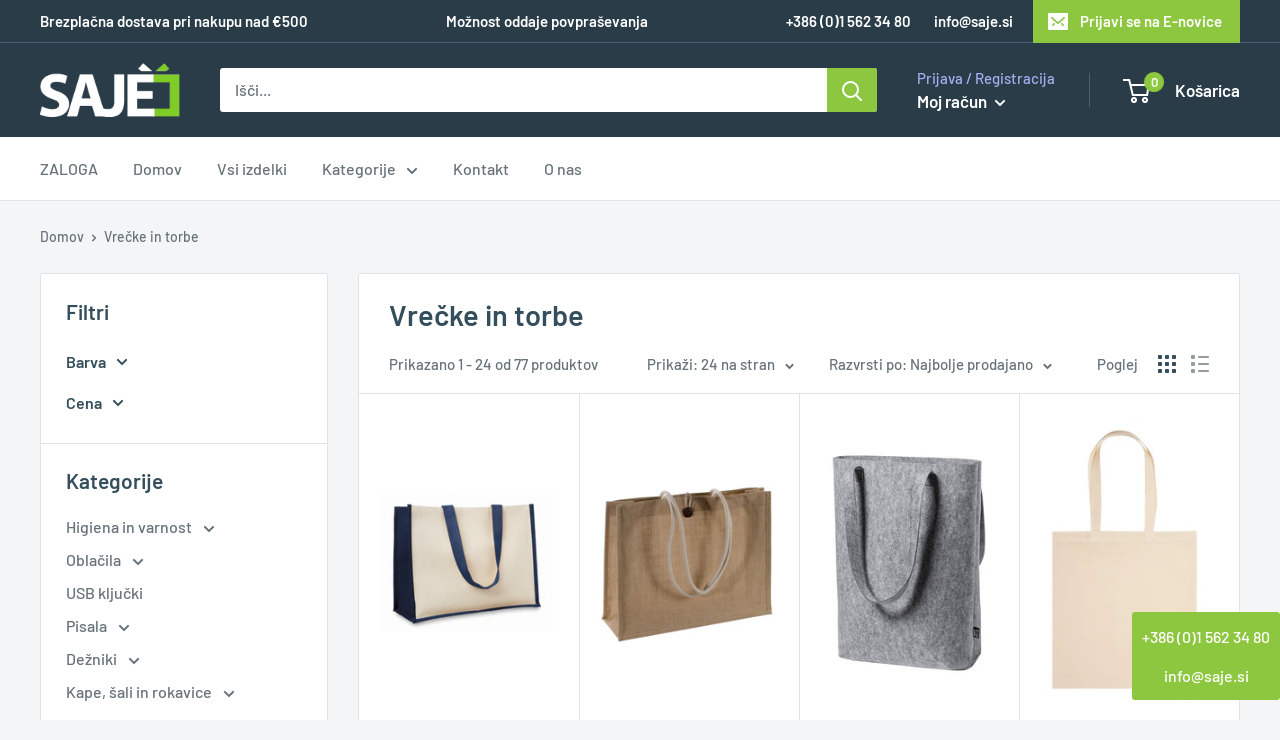

--- FILE ---
content_type: text/html; charset=utf-8
request_url: https://sajeposlovnadarila.si/collections/vrecke-in-torbe
body_size: 39299
content:
<!doctype html>

<html class="no-js" lang="sl-SI">
  <head>
    <meta charset="utf-8">
    <meta name="viewport" content="width=device-width, initial-scale=1.0, height=device-height, minimum-scale=1.0, maximum-scale=1.0">
    <meta name="theme-color" content="#8dc63f"><title>Promocijske vrečke | Reklamne torbe | Sajeposlovnadarila.si
</title><meta name="description" content="Promocijske vrečke in reklamne torbe si izdelajte po svojem okusu in v barvah vaše znamke. Naj bo vaše podjetje promovirano skozi celotno leto. Tukaj!">

    <link rel="canonical" href="https://sajeposlovnadarila.si/collections/vrecke-in-torbe"><link rel="shortcut icon" href="//sajeposlovnadarila.si/cdn/shop/files/favicon_96x96.png?v=1613691808" type="image/png"><link rel="preload" as="style" href="//sajeposlovnadarila.si/cdn/shop/t/29/assets/theme.css?v=176472914108012147081639998392">
    <link rel="preconnect" href="https://cdn.shopify.com">
    <link rel="preconnect" href="https://fonts.shopifycdn.com">
    <link rel="dns-prefetch" href="https://productreviews.shopifycdn.com">
    <link rel="dns-prefetch" href="https://ajax.googleapis.com">
    <link rel="dns-prefetch" href="https://maps.googleapis.com">
    <link rel="dns-prefetch" href="https://maps.gstatic.com">

    <meta property="og:type" content="website">
  <meta property="og:title" content="Vrečke in torbe">
  <meta property="og:image" content="http://sajeposlovnadarila.si/cdn/shop/files/896704_9dea63cd-2fd4-47e5-bafe-bad0b5b10399_1024x.jpg?v=1765308415">
  <meta property="og:image:secure_url" content="https://sajeposlovnadarila.si/cdn/shop/files/896704_9dea63cd-2fd4-47e5-bafe-bad0b5b10399_1024x.jpg?v=1765308415"><meta property="og:description" content="Promocijske vrečke in reklamne torbe si izdelajte po svojem okusu in v barvah vaše znamke. Naj bo vaše podjetje promovirano skozi celotno leto. Tukaj!"><meta property="og:url" content="https://sajeposlovnadarila.si/collections/vrecke-in-torbe">
<meta property="og:site_name" content="SAJE poslovna in promocijska darila"><meta name="twitter:card" content="summary"><meta name="twitter:title" content="Vrečke in torbe">
  <meta name="twitter:description" content="">
  <meta name="twitter:image" content="https://sajeposlovnadarila.si/cdn/shop/files/896704_9dea63cd-2fd4-47e5-bafe-bad0b5b10399_600x600_crop_center.jpg?v=1765308415">
    <link rel="preload" href="//sajeposlovnadarila.si/cdn/fonts/barlow/barlow_n6.329f582a81f63f125e63c20a5a80ae9477df68e1.woff2" as="font" type="font/woff2" crossorigin>
<link rel="preload" href="//sajeposlovnadarila.si/cdn/fonts/barlow/barlow_i6.5a22bd20fb27bad4d7674cc6e666fb9c77d813bb.woff2" as="font" type="font/woff2" crossorigin>
<link rel="preload" href="//sajeposlovnadarila.si/cdn/fonts/barlow/barlow_n5.a193a1990790eba0cc5cca569d23799830e90f07.woff2" as="font" type="font/woff2" crossorigin>
<link rel="preload" href="//sajeposlovnadarila.si/cdn/fonts/barlow/barlow_n7.691d1d11f150e857dcbc1c10ef03d825bc378d81.woff2" as="font" type="font/woff2" crossorigin>
<link rel="preload" href="//sajeposlovnadarila.si/cdn/fonts/barlow/barlow_i5.714d58286997b65cd479af615cfa9bb0a117a573.woff2" as="font" type="font/woff2" crossorigin>
<link rel="preload" href="//sajeposlovnadarila.si/cdn/fonts/barlow/barlow_i7.50e19d6cc2ba5146fa437a5a7443c76d5d730103.woff2" as="font" type="font/woff2" crossorigin>
<link rel="preload" href="//sajeposlovnadarila.si/cdn/shop/t/29/assets/font-theme-star.woff2?v=176977276741202493121639996901" as="font" type="font/woff2" crossorigin><link rel="preload" href="//sajeposlovnadarila.si/cdn/fonts/barlow/barlow_n6.329f582a81f63f125e63c20a5a80ae9477df68e1.woff2" as="font" type="font/woff2" crossorigin><style>
  /* We load the font used for the integration with Shopify Reviews to load our own stars */
  @font-face {
    font-family: "font-theme-star";
    src: url(//sajeposlovnadarila.si/cdn/shop/t/29/assets/font-theme-star.eot?v=178649971611478077551639996900);
    src: url(//sajeposlovnadarila.si/cdn/shop/t/29/assets/font-theme-star.eot?%23iefix&v=178649971611478077551639996900) format("embedded-opentype"), url(//sajeposlovnadarila.si/cdn/shop/t/29/assets/font-theme-star.woff2?v=176977276741202493121639996901) format("woff2"), url(//sajeposlovnadarila.si/cdn/shop/t/29/assets/font-theme-star.ttf?v=17527569363257290761639996901) format("truetype");
    font-weight: normal;
    font-style: normal;
    font-display: fallback;
  }

  @font-face {
  font-family: Barlow;
  font-weight: 600;
  font-style: normal;
  font-display: fallback;
  src: url("//sajeposlovnadarila.si/cdn/fonts/barlow/barlow_n6.329f582a81f63f125e63c20a5a80ae9477df68e1.woff2") format("woff2"),
       url("//sajeposlovnadarila.si/cdn/fonts/barlow/barlow_n6.0163402e36247bcb8b02716880d0b39568412e9e.woff") format("woff");
}

  @font-face {
  font-family: Barlow;
  font-weight: 500;
  font-style: normal;
  font-display: fallback;
  src: url("//sajeposlovnadarila.si/cdn/fonts/barlow/barlow_n5.a193a1990790eba0cc5cca569d23799830e90f07.woff2") format("woff2"),
       url("//sajeposlovnadarila.si/cdn/fonts/barlow/barlow_n5.ae31c82169b1dc0715609b8cc6a610b917808358.woff") format("woff");
}

@font-face {
  font-family: Barlow;
  font-weight: 600;
  font-style: normal;
  font-display: fallback;
  src: url("//sajeposlovnadarila.si/cdn/fonts/barlow/barlow_n6.329f582a81f63f125e63c20a5a80ae9477df68e1.woff2") format("woff2"),
       url("//sajeposlovnadarila.si/cdn/fonts/barlow/barlow_n6.0163402e36247bcb8b02716880d0b39568412e9e.woff") format("woff");
}

@font-face {
  font-family: Barlow;
  font-weight: 600;
  font-style: italic;
  font-display: fallback;
  src: url("//sajeposlovnadarila.si/cdn/fonts/barlow/barlow_i6.5a22bd20fb27bad4d7674cc6e666fb9c77d813bb.woff2") format("woff2"),
       url("//sajeposlovnadarila.si/cdn/fonts/barlow/barlow_i6.1c8787fcb59f3add01a87f21b38c7ef797e3b3a1.woff") format("woff");
}


  @font-face {
  font-family: Barlow;
  font-weight: 700;
  font-style: normal;
  font-display: fallback;
  src: url("//sajeposlovnadarila.si/cdn/fonts/barlow/barlow_n7.691d1d11f150e857dcbc1c10ef03d825bc378d81.woff2") format("woff2"),
       url("//sajeposlovnadarila.si/cdn/fonts/barlow/barlow_n7.4fdbb1cb7da0e2c2f88492243ffa2b4f91924840.woff") format("woff");
}

  @font-face {
  font-family: Barlow;
  font-weight: 500;
  font-style: italic;
  font-display: fallback;
  src: url("//sajeposlovnadarila.si/cdn/fonts/barlow/barlow_i5.714d58286997b65cd479af615cfa9bb0a117a573.woff2") format("woff2"),
       url("//sajeposlovnadarila.si/cdn/fonts/barlow/barlow_i5.0120f77e6447d3b5df4bbec8ad8c2d029d87fb21.woff") format("woff");
}

  @font-face {
  font-family: Barlow;
  font-weight: 700;
  font-style: italic;
  font-display: fallback;
  src: url("//sajeposlovnadarila.si/cdn/fonts/barlow/barlow_i7.50e19d6cc2ba5146fa437a5a7443c76d5d730103.woff2") format("woff2"),
       url("//sajeposlovnadarila.si/cdn/fonts/barlow/barlow_i7.47e9f98f1b094d912e6fd631cc3fe93d9f40964f.woff") format("woff");
}


  :root {
    --default-text-font-size : 15px;
    --base-text-font-size    : 16px;
    --heading-font-family    : Barlow, sans-serif;
    --heading-font-weight    : 600;
    --heading-font-style     : normal;
    --text-font-family       : Barlow, sans-serif;
    --text-font-weight       : 500;
    --text-font-style        : normal;
    --text-font-bolder-weight: 600;
    --text-link-decoration   : underline;

    --text-color               : #677279;
    --text-color-rgb           : 103, 114, 121;
    --heading-color            : #354e5c;
    --border-color             : #e1e3e4;
    --border-color-rgb         : 225, 227, 228;
    --form-border-color        : #d4d6d8;
    --accent-color             : #8dc63f;
    --accent-color-rgb         : 141, 198, 63;
    --link-color               : #8dc63f;
    --link-color-hover         : #648e2a;
    --background               : #f3f5f6;
    --secondary-background     : #ffffff;
    --secondary-background-rgb : 255, 255, 255;
    --accent-background        : rgba(141, 198, 63, 0.08);

    --error-color       : #ff0000;
    --error-background  : rgba(255, 0, 0, 0.07);
    --success-color     : #00aa00;
    --success-background: rgba(0, 170, 0, 0.11);

    --primary-button-background      : #8dc63f;
    --primary-button-background-rgb  : 141, 198, 63;
    --primary-button-text-color      : #ffffff;
    --secondary-button-background    : #293c48;
    --secondary-button-background-rgb: 41, 60, 72;
    --secondary-button-text-color    : #ffffff;

    --header-background      : #293c48;
    --header-text-color      : #ffffff;
    --header-light-text-color: #a3afef;
    --header-border-color    : rgba(163, 175, 239, 0.3);
    --header-accent-color    : #8dc63f;

    --flickity-arrow-color: #abb1b4;--product-on-sale-accent           : #6f42ee;
    --product-on-sale-accent-rgb       : 111, 66, 238;
    --product-on-sale-color            : #ffffff;
    --product-in-stock-color           : #008a00;
    --product-low-stock-color          : #ee0000;
    --product-sold-out-color           : #8a9297;
    --product-custom-label-1-background: #008a00;
    --product-custom-label-1-color     : #ffffff;
    --product-custom-label-2-background: #00a500;
    --product-custom-label-2-color     : #ffffff;
    --product-review-star-color        : #ffbd00;

    --mobile-container-gutter : 20px;
    --desktop-container-gutter: 40px;
  }
</style>

<script>
  // IE11 does not have support for CSS variables, so we have to polyfill them
  if (!(((window || {}).CSS || {}).supports && window.CSS.supports('(--a: 0)'))) {
    const script = document.createElement('script');
    script.type = 'text/javascript';
    script.src = 'https://cdn.jsdelivr.net/npm/css-vars-ponyfill@2';
    script.onload = function() {
      cssVars({});
    };

    document.getElementsByTagName('head')[0].appendChild(script);
  }
</script>

    <script>window.performance && window.performance.mark && window.performance.mark('shopify.content_for_header.start');</script><meta name="google-site-verification" content="pXaRSfv1nR2HWck2LAwewiSD7yxvvOILnP7zMqCDZB0">
<meta id="shopify-digital-wallet" name="shopify-digital-wallet" content="/40109375650/digital_wallets/dialog">
<link rel="alternate" type="application/atom+xml" title="Feed" href="/collections/vrecke-in-torbe.atom" />
<link rel="next" href="/collections/vrecke-in-torbe?page=2">
<link rel="alternate" type="application/json+oembed" href="https://sajeposlovnadarila.si/collections/vrecke-in-torbe.oembed">
<script async="async" src="/checkouts/internal/preloads.js?locale=sl-SI"></script>
<script id="shopify-features" type="application/json">{"accessToken":"4e54c7c40c82c4287c2a2a0568504a15","betas":["rich-media-storefront-analytics"],"domain":"sajeposlovnadarila.si","predictiveSearch":true,"shopId":40109375650,"locale":"sl"}</script>
<script>var Shopify = Shopify || {};
Shopify.shop = "sajeposlovnadarila.myshopify.com";
Shopify.locale = "sl-SI";
Shopify.currency = {"active":"EUR","rate":"1.0"};
Shopify.country = "SI";
Shopify.theme = {"name":"20.12.2021 - Navigation and popup style","id":128343376061,"schema_name":"Warehouse","schema_version":"1.9.9","theme_store_id":871,"role":"main"};
Shopify.theme.handle = "null";
Shopify.theme.style = {"id":null,"handle":null};
Shopify.cdnHost = "sajeposlovnadarila.si/cdn";
Shopify.routes = Shopify.routes || {};
Shopify.routes.root = "/";</script>
<script type="module">!function(o){(o.Shopify=o.Shopify||{}).modules=!0}(window);</script>
<script>!function(o){function n(){var o=[];function n(){o.push(Array.prototype.slice.apply(arguments))}return n.q=o,n}var t=o.Shopify=o.Shopify||{};t.loadFeatures=n(),t.autoloadFeatures=n()}(window);</script>
<script id="shop-js-analytics" type="application/json">{"pageType":"collection"}</script>
<script defer="defer" async type="module" src="//sajeposlovnadarila.si/cdn/shopifycloud/shop-js/modules/v2/client.init-shop-cart-sync_BOfXxkWy.sl-SI.esm.js"></script>
<script defer="defer" async type="module" src="//sajeposlovnadarila.si/cdn/shopifycloud/shop-js/modules/v2/chunk.common_puWfG1tw.esm.js"></script>
<script type="module">
  await import("//sajeposlovnadarila.si/cdn/shopifycloud/shop-js/modules/v2/client.init-shop-cart-sync_BOfXxkWy.sl-SI.esm.js");
await import("//sajeposlovnadarila.si/cdn/shopifycloud/shop-js/modules/v2/chunk.common_puWfG1tw.esm.js");

  window.Shopify.SignInWithShop?.initShopCartSync?.({"fedCMEnabled":true,"windoidEnabled":true});

</script>
<script id="__st">var __st={"a":40109375650,"offset":3600,"reqid":"c7e062ba-32c1-42b4-a906-9b9de6313eaf-1768611671","pageurl":"sajeposlovnadarila.si\/collections\/vrecke-in-torbe","u":"73472a93515f","p":"collection","rtyp":"collection","rid":291939680445};</script>
<script>window.ShopifyPaypalV4VisibilityTracking = true;</script>
<script id="captcha-bootstrap">!function(){'use strict';const t='contact',e='account',n='new_comment',o=[[t,t],['blogs',n],['comments',n],[t,'customer']],c=[[e,'customer_login'],[e,'guest_login'],[e,'recover_customer_password'],[e,'create_customer']],r=t=>t.map((([t,e])=>`form[action*='/${t}']:not([data-nocaptcha='true']) input[name='form_type'][value='${e}']`)).join(','),a=t=>()=>t?[...document.querySelectorAll(t)].map((t=>t.form)):[];function s(){const t=[...o],e=r(t);return a(e)}const i='password',u='form_key',d=['recaptcha-v3-token','g-recaptcha-response','h-captcha-response',i],f=()=>{try{return window.sessionStorage}catch{return}},m='__shopify_v',_=t=>t.elements[u];function p(t,e,n=!1){try{const o=window.sessionStorage,c=JSON.parse(o.getItem(e)),{data:r}=function(t){const{data:e,action:n}=t;return t[m]||n?{data:e,action:n}:{data:t,action:n}}(c);for(const[e,n]of Object.entries(r))t.elements[e]&&(t.elements[e].value=n);n&&o.removeItem(e)}catch(o){console.error('form repopulation failed',{error:o})}}const l='form_type',E='cptcha';function T(t){t.dataset[E]=!0}const w=window,h=w.document,L='Shopify',v='ce_forms',y='captcha';let A=!1;((t,e)=>{const n=(g='f06e6c50-85a8-45c8-87d0-21a2b65856fe',I='https://cdn.shopify.com/shopifycloud/storefront-forms-hcaptcha/ce_storefront_forms_captcha_hcaptcha.v1.5.2.iife.js',D={infoText:'Zaščiteno s hCaptcha',privacyText:'Zasebnost',termsText:'Pogoji'},(t,e,n)=>{const o=w[L][v],c=o.bindForm;if(c)return c(t,g,e,D).then(n);var r;o.q.push([[t,g,e,D],n]),r=I,A||(h.body.append(Object.assign(h.createElement('script'),{id:'captcha-provider',async:!0,src:r})),A=!0)});var g,I,D;w[L]=w[L]||{},w[L][v]=w[L][v]||{},w[L][v].q=[],w[L][y]=w[L][y]||{},w[L][y].protect=function(t,e){n(t,void 0,e),T(t)},Object.freeze(w[L][y]),function(t,e,n,w,h,L){const[v,y,A,g]=function(t,e,n){const i=e?o:[],u=t?c:[],d=[...i,...u],f=r(d),m=r(i),_=r(d.filter((([t,e])=>n.includes(e))));return[a(f),a(m),a(_),s()]}(w,h,L),I=t=>{const e=t.target;return e instanceof HTMLFormElement?e:e&&e.form},D=t=>v().includes(t);t.addEventListener('submit',(t=>{const e=I(t);if(!e)return;const n=D(e)&&!e.dataset.hcaptchaBound&&!e.dataset.recaptchaBound,o=_(e),c=g().includes(e)&&(!o||!o.value);(n||c)&&t.preventDefault(),c&&!n&&(function(t){try{if(!f())return;!function(t){const e=f();if(!e)return;const n=_(t);if(!n)return;const o=n.value;o&&e.removeItem(o)}(t);const e=Array.from(Array(32),(()=>Math.random().toString(36)[2])).join('');!function(t,e){_(t)||t.append(Object.assign(document.createElement('input'),{type:'hidden',name:u})),t.elements[u].value=e}(t,e),function(t,e){const n=f();if(!n)return;const o=[...t.querySelectorAll(`input[type='${i}']`)].map((({name:t})=>t)),c=[...d,...o],r={};for(const[a,s]of new FormData(t).entries())c.includes(a)||(r[a]=s);n.setItem(e,JSON.stringify({[m]:1,action:t.action,data:r}))}(t,e)}catch(e){console.error('failed to persist form',e)}}(e),e.submit())}));const S=(t,e)=>{t&&!t.dataset[E]&&(n(t,e.some((e=>e===t))),T(t))};for(const o of['focusin','change'])t.addEventListener(o,(t=>{const e=I(t);D(e)&&S(e,y())}));const B=e.get('form_key'),M=e.get(l),P=B&&M;t.addEventListener('DOMContentLoaded',(()=>{const t=y();if(P)for(const e of t)e.elements[l].value===M&&p(e,B);[...new Set([...A(),...v().filter((t=>'true'===t.dataset.shopifyCaptcha))])].forEach((e=>S(e,t)))}))}(h,new URLSearchParams(w.location.search),n,t,e,['guest_login'])})(!0,!0)}();</script>
<script integrity="sha256-4kQ18oKyAcykRKYeNunJcIwy7WH5gtpwJnB7kiuLZ1E=" data-source-attribution="shopify.loadfeatures" defer="defer" src="//sajeposlovnadarila.si/cdn/shopifycloud/storefront/assets/storefront/load_feature-a0a9edcb.js" crossorigin="anonymous"></script>
<script data-source-attribution="shopify.dynamic_checkout.dynamic.init">var Shopify=Shopify||{};Shopify.PaymentButton=Shopify.PaymentButton||{isStorefrontPortableWallets:!0,init:function(){window.Shopify.PaymentButton.init=function(){};var t=document.createElement("script");t.src="https://sajeposlovnadarila.si/cdn/shopifycloud/portable-wallets/latest/portable-wallets.sl.js",t.type="module",document.head.appendChild(t)}};
</script>
<script data-source-attribution="shopify.dynamic_checkout.buyer_consent">
  function portableWalletsHideBuyerConsent(e){var t=document.getElementById("shopify-buyer-consent"),n=document.getElementById("shopify-subscription-policy-button");t&&n&&(t.classList.add("hidden"),t.setAttribute("aria-hidden","true"),n.removeEventListener("click",e))}function portableWalletsShowBuyerConsent(e){var t=document.getElementById("shopify-buyer-consent"),n=document.getElementById("shopify-subscription-policy-button");t&&n&&(t.classList.remove("hidden"),t.removeAttribute("aria-hidden"),n.addEventListener("click",e))}window.Shopify?.PaymentButton&&(window.Shopify.PaymentButton.hideBuyerConsent=portableWalletsHideBuyerConsent,window.Shopify.PaymentButton.showBuyerConsent=portableWalletsShowBuyerConsent);
</script>
<script data-source-attribution="shopify.dynamic_checkout.cart.bootstrap">document.addEventListener("DOMContentLoaded",(function(){function t(){return document.querySelector("shopify-accelerated-checkout-cart, shopify-accelerated-checkout")}if(t())Shopify.PaymentButton.init();else{new MutationObserver((function(e,n){t()&&(Shopify.PaymentButton.init(),n.disconnect())})).observe(document.body,{childList:!0,subtree:!0})}}));
</script>

<script>window.performance && window.performance.mark && window.performance.mark('shopify.content_for_header.end');</script>

    <link rel="stylesheet" href="//sajeposlovnadarila.si/cdn/shop/t/29/assets/theme.css?v=176472914108012147081639998392">

    


  <script type="application/ld+json">
  {
    "@context": "http://schema.org",
    "@type": "BreadcrumbList",
  "itemListElement": [{
      "@type": "ListItem",
      "position": 1,
      "name": "Domov",
      "item": "https://sajeposlovnadarila.si"
    },{
          "@type": "ListItem",
          "position": 2,
          "name": "Vrečke in torbe",
          "item": "https://sajeposlovnadarila.si/collections/vrecke-in-torbe"
        }]
  }
  </script>


    <script>
      // This allows to expose several variables to the global scope, to be used in scripts
      window.theme = {
        pageType: "collection",
        cartCount: 0,
        moneyFormat: "€{{amount_with_comma_separator}}",
        moneyWithCurrencyFormat: "€{{amount_with_comma_separator}} EUR",
        showDiscount: true,
        discountMode: "saving",
        searchMode: "product,article",
        cartType: "drawer"
      };

      window.routes = {
        rootUrl: "\/",
        cartUrl: "\/cart",
        cartAddUrl: "\/cart\/add",
        cartChangeUrl: "\/cart\/change",
        searchUrl: "\/search",
        productRecommendationsUrl: "\/recommendations\/products"
      };

      window.languages = {
        collectionOnSaleLabel: "Prihrani {{savings}}",
        productFormUnavailable: "Ni na zalogi",
        productFormAddToCart: "V košarico",
        productFormSoldOut: "Razprodano",
        shippingEstimatorNoResults: "Pošiljanje ni na voljo. Prosimo kontaktirajte nas.",
        shippingEstimatorOneResult: "Vrste pošiljanja:",
        shippingEstimatorMultipleResults: "Za vaš naslov smo našli naslednje vrste pošiljanja:",
        shippingEstimatorErrors: "Prosimo popravite:"
      };

      window.lazySizesConfig = {
        loadHidden: false,
        hFac: 0.8,
        expFactor: 3,
        customMedia: {
          '--phone': '(max-width: 640px)',
          '--tablet': '(min-width: 641px) and (max-width: 1023px)',
          '--lap': '(min-width: 1024px)'
        }
      };

      document.documentElement.className = document.documentElement.className.replace('no-js', 'js');
    </script><script src="//polyfill-fastly.net/v3/polyfill.min.js?unknown=polyfill&features=fetch,Element.prototype.closest,Element.prototype.matches,Element.prototype.remove,Element.prototype.classList,Array.prototype.includes,Array.prototype.fill,String.prototype.includes,String.prototype.padStart,Object.assign,CustomEvent,Intl,URL,DOMTokenList,IntersectionObserver,IntersectionObserverEntry" defer></script>
    <script src="//sajeposlovnadarila.si/cdn/shop/t/29/assets/theme.min.js?v=3057425825751714361639996904" defer></script>
    <script src="//sajeposlovnadarila.si/cdn/shop/t/29/assets/custom.js?v=90373254691674712701639996900" defer></script><script>
        (function () {
          window.onpageshow = function() {
            // We force re-freshing the cart content onpageshow, as most browsers will serve a cache copy when hitting the
            // back button, which cause staled data
            document.documentElement.dispatchEvent(new CustomEvent('cart:refresh', {
              bubbles: true,
              detail: {scrollToTop: false}
            }));
          };
        })();
      </script><script type="text/javascript" src="//ajax.googleapis.com/ajax/libs/jquery/1.7/jquery.min.js"></script>

  <link href="https://monorail-edge.shopifysvc.com" rel="dns-prefetch">
<script>(function(){if ("sendBeacon" in navigator && "performance" in window) {try {var session_token_from_headers = performance.getEntriesByType('navigation')[0].serverTiming.find(x => x.name == '_s').description;} catch {var session_token_from_headers = undefined;}var session_cookie_matches = document.cookie.match(/_shopify_s=([^;]*)/);var session_token_from_cookie = session_cookie_matches && session_cookie_matches.length === 2 ? session_cookie_matches[1] : "";var session_token = session_token_from_headers || session_token_from_cookie || "";function handle_abandonment_event(e) {var entries = performance.getEntries().filter(function(entry) {return /monorail-edge.shopifysvc.com/.test(entry.name);});if (!window.abandonment_tracked && entries.length === 0) {window.abandonment_tracked = true;var currentMs = Date.now();var navigation_start = performance.timing.navigationStart;var payload = {shop_id: 40109375650,url: window.location.href,navigation_start,duration: currentMs - navigation_start,session_token,page_type: "collection"};window.navigator.sendBeacon("https://monorail-edge.shopifysvc.com/v1/produce", JSON.stringify({schema_id: "online_store_buyer_site_abandonment/1.1",payload: payload,metadata: {event_created_at_ms: currentMs,event_sent_at_ms: currentMs}}));}}window.addEventListener('pagehide', handle_abandonment_event);}}());</script>
<script id="web-pixels-manager-setup">(function e(e,d,r,n,o){if(void 0===o&&(o={}),!Boolean(null===(a=null===(i=window.Shopify)||void 0===i?void 0:i.analytics)||void 0===a?void 0:a.replayQueue)){var i,a;window.Shopify=window.Shopify||{};var t=window.Shopify;t.analytics=t.analytics||{};var s=t.analytics;s.replayQueue=[],s.publish=function(e,d,r){return s.replayQueue.push([e,d,r]),!0};try{self.performance.mark("wpm:start")}catch(e){}var l=function(){var e={modern:/Edge?\/(1{2}[4-9]|1[2-9]\d|[2-9]\d{2}|\d{4,})\.\d+(\.\d+|)|Firefox\/(1{2}[4-9]|1[2-9]\d|[2-9]\d{2}|\d{4,})\.\d+(\.\d+|)|Chrom(ium|e)\/(9{2}|\d{3,})\.\d+(\.\d+|)|(Maci|X1{2}).+ Version\/(15\.\d+|(1[6-9]|[2-9]\d|\d{3,})\.\d+)([,.]\d+|)( \(\w+\)|)( Mobile\/\w+|) Safari\/|Chrome.+OPR\/(9{2}|\d{3,})\.\d+\.\d+|(CPU[ +]OS|iPhone[ +]OS|CPU[ +]iPhone|CPU IPhone OS|CPU iPad OS)[ +]+(15[._]\d+|(1[6-9]|[2-9]\d|\d{3,})[._]\d+)([._]\d+|)|Android:?[ /-](13[3-9]|1[4-9]\d|[2-9]\d{2}|\d{4,})(\.\d+|)(\.\d+|)|Android.+Firefox\/(13[5-9]|1[4-9]\d|[2-9]\d{2}|\d{4,})\.\d+(\.\d+|)|Android.+Chrom(ium|e)\/(13[3-9]|1[4-9]\d|[2-9]\d{2}|\d{4,})\.\d+(\.\d+|)|SamsungBrowser\/([2-9]\d|\d{3,})\.\d+/,legacy:/Edge?\/(1[6-9]|[2-9]\d|\d{3,})\.\d+(\.\d+|)|Firefox\/(5[4-9]|[6-9]\d|\d{3,})\.\d+(\.\d+|)|Chrom(ium|e)\/(5[1-9]|[6-9]\d|\d{3,})\.\d+(\.\d+|)([\d.]+$|.*Safari\/(?![\d.]+ Edge\/[\d.]+$))|(Maci|X1{2}).+ Version\/(10\.\d+|(1[1-9]|[2-9]\d|\d{3,})\.\d+)([,.]\d+|)( \(\w+\)|)( Mobile\/\w+|) Safari\/|Chrome.+OPR\/(3[89]|[4-9]\d|\d{3,})\.\d+\.\d+|(CPU[ +]OS|iPhone[ +]OS|CPU[ +]iPhone|CPU IPhone OS|CPU iPad OS)[ +]+(10[._]\d+|(1[1-9]|[2-9]\d|\d{3,})[._]\d+)([._]\d+|)|Android:?[ /-](13[3-9]|1[4-9]\d|[2-9]\d{2}|\d{4,})(\.\d+|)(\.\d+|)|Mobile Safari.+OPR\/([89]\d|\d{3,})\.\d+\.\d+|Android.+Firefox\/(13[5-9]|1[4-9]\d|[2-9]\d{2}|\d{4,})\.\d+(\.\d+|)|Android.+Chrom(ium|e)\/(13[3-9]|1[4-9]\d|[2-9]\d{2}|\d{4,})\.\d+(\.\d+|)|Android.+(UC? ?Browser|UCWEB|U3)[ /]?(15\.([5-9]|\d{2,})|(1[6-9]|[2-9]\d|\d{3,})\.\d+)\.\d+|SamsungBrowser\/(5\.\d+|([6-9]|\d{2,})\.\d+)|Android.+MQ{2}Browser\/(14(\.(9|\d{2,})|)|(1[5-9]|[2-9]\d|\d{3,})(\.\d+|))(\.\d+|)|K[Aa][Ii]OS\/(3\.\d+|([4-9]|\d{2,})\.\d+)(\.\d+|)/},d=e.modern,r=e.legacy,n=navigator.userAgent;return n.match(d)?"modern":n.match(r)?"legacy":"unknown"}(),u="modern"===l?"modern":"legacy",c=(null!=n?n:{modern:"",legacy:""})[u],f=function(e){return[e.baseUrl,"/wpm","/b",e.hashVersion,"modern"===e.buildTarget?"m":"l",".js"].join("")}({baseUrl:d,hashVersion:r,buildTarget:u}),m=function(e){var d=e.version,r=e.bundleTarget,n=e.surface,o=e.pageUrl,i=e.monorailEndpoint;return{emit:function(e){var a=e.status,t=e.errorMsg,s=(new Date).getTime(),l=JSON.stringify({metadata:{event_sent_at_ms:s},events:[{schema_id:"web_pixels_manager_load/3.1",payload:{version:d,bundle_target:r,page_url:o,status:a,surface:n,error_msg:t},metadata:{event_created_at_ms:s}}]});if(!i)return console&&console.warn&&console.warn("[Web Pixels Manager] No Monorail endpoint provided, skipping logging."),!1;try{return self.navigator.sendBeacon.bind(self.navigator)(i,l)}catch(e){}var u=new XMLHttpRequest;try{return u.open("POST",i,!0),u.setRequestHeader("Content-Type","text/plain"),u.send(l),!0}catch(e){return console&&console.warn&&console.warn("[Web Pixels Manager] Got an unhandled error while logging to Monorail."),!1}}}}({version:r,bundleTarget:l,surface:e.surface,pageUrl:self.location.href,monorailEndpoint:e.monorailEndpoint});try{o.browserTarget=l,function(e){var d=e.src,r=e.async,n=void 0===r||r,o=e.onload,i=e.onerror,a=e.sri,t=e.scriptDataAttributes,s=void 0===t?{}:t,l=document.createElement("script"),u=document.querySelector("head"),c=document.querySelector("body");if(l.async=n,l.src=d,a&&(l.integrity=a,l.crossOrigin="anonymous"),s)for(var f in s)if(Object.prototype.hasOwnProperty.call(s,f))try{l.dataset[f]=s[f]}catch(e){}if(o&&l.addEventListener("load",o),i&&l.addEventListener("error",i),u)u.appendChild(l);else{if(!c)throw new Error("Did not find a head or body element to append the script");c.appendChild(l)}}({src:f,async:!0,onload:function(){if(!function(){var e,d;return Boolean(null===(d=null===(e=window.Shopify)||void 0===e?void 0:e.analytics)||void 0===d?void 0:d.initialized)}()){var d=window.webPixelsManager.init(e)||void 0;if(d){var r=window.Shopify.analytics;r.replayQueue.forEach((function(e){var r=e[0],n=e[1],o=e[2];d.publishCustomEvent(r,n,o)})),r.replayQueue=[],r.publish=d.publishCustomEvent,r.visitor=d.visitor,r.initialized=!0}}},onerror:function(){return m.emit({status:"failed",errorMsg:"".concat(f," has failed to load")})},sri:function(e){var d=/^sha384-[A-Za-z0-9+/=]+$/;return"string"==typeof e&&d.test(e)}(c)?c:"",scriptDataAttributes:o}),m.emit({status:"loading"})}catch(e){m.emit({status:"failed",errorMsg:(null==e?void 0:e.message)||"Unknown error"})}}})({shopId: 40109375650,storefrontBaseUrl: "https://sajeposlovnadarila.si",extensionsBaseUrl: "https://extensions.shopifycdn.com/cdn/shopifycloud/web-pixels-manager",monorailEndpoint: "https://monorail-edge.shopifysvc.com/unstable/produce_batch",surface: "storefront-renderer",enabledBetaFlags: ["2dca8a86"],webPixelsConfigList: [{"id":"2305655132","configuration":"{\"config\":\"{\\\"google_tag_ids\\\":[\\\"AW-17128812107\\\",\\\"GT-PJSZFMNB\\\"],\\\"gtag_events\\\":[{\\\"type\\\":\\\"begin_checkout\\\",\\\"action_label\\\":\\\"AW-17128812107\\\/y9OaCIz2gtwaEMvc0-c_\\\"},{\\\"type\\\":\\\"search\\\",\\\"action_label\\\":\\\"AW-17128812107\\\/kw2uCICRg9waEMvc0-c_\\\"},{\\\"type\\\":\\\"view_item\\\",\\\"action_label\\\":[\\\"AW-17128812107\\\/_AxBCP2Qg9waEMvc0-c_\\\",\\\"MC-QB1WTDD8CW\\\"]},{\\\"type\\\":\\\"purchase\\\",\\\"action_label\\\":[\\\"AW-17128812107\\\/qdlwCIn2gtwaEMvc0-c_\\\",\\\"MC-QB1WTDD8CW\\\"]},{\\\"type\\\":\\\"page_view\\\",\\\"action_label\\\":[\\\"AW-17128812107\\\/UlSkCJL2gtwaEMvc0-c_\\\",\\\"MC-QB1WTDD8CW\\\"]},{\\\"type\\\":\\\"add_payment_info\\\",\\\"action_label\\\":\\\"AW-17128812107\\\/_AbCCIORg9waEMvc0-c_\\\"},{\\\"type\\\":\\\"add_to_cart\\\",\\\"action_label\\\":\\\"AW-17128812107\\\/puWXCI_2gtwaEMvc0-c_\\\"}],\\\"enable_monitoring_mode\\\":false}\"}","eventPayloadVersion":"v1","runtimeContext":"OPEN","scriptVersion":"b2a88bafab3e21179ed38636efcd8a93","type":"APP","apiClientId":1780363,"privacyPurposes":[],"dataSharingAdjustments":{"protectedCustomerApprovalScopes":["read_customer_address","read_customer_email","read_customer_name","read_customer_personal_data","read_customer_phone"]}},{"id":"343867740","configuration":"{\"pixel_id\":\"1045928635830545\",\"pixel_type\":\"facebook_pixel\",\"metaapp_system_user_token\":\"-\"}","eventPayloadVersion":"v1","runtimeContext":"OPEN","scriptVersion":"ca16bc87fe92b6042fbaa3acc2fbdaa6","type":"APP","apiClientId":2329312,"privacyPurposes":["ANALYTICS","MARKETING","SALE_OF_DATA"],"dataSharingAdjustments":{"protectedCustomerApprovalScopes":["read_customer_address","read_customer_email","read_customer_name","read_customer_personal_data","read_customer_phone"]}},{"id":"190546268","eventPayloadVersion":"v1","runtimeContext":"LAX","scriptVersion":"1","type":"CUSTOM","privacyPurposes":["ANALYTICS"],"name":"Google Analytics tag (migrated)"},{"id":"shopify-app-pixel","configuration":"{}","eventPayloadVersion":"v1","runtimeContext":"STRICT","scriptVersion":"0450","apiClientId":"shopify-pixel","type":"APP","privacyPurposes":["ANALYTICS","MARKETING"]},{"id":"shopify-custom-pixel","eventPayloadVersion":"v1","runtimeContext":"LAX","scriptVersion":"0450","apiClientId":"shopify-pixel","type":"CUSTOM","privacyPurposes":["ANALYTICS","MARKETING"]}],isMerchantRequest: false,initData: {"shop":{"name":"SAJE poslovna in promocijska darila","paymentSettings":{"currencyCode":"EUR"},"myshopifyDomain":"sajeposlovnadarila.myshopify.com","countryCode":"SI","storefrontUrl":"https:\/\/sajeposlovnadarila.si"},"customer":null,"cart":null,"checkout":null,"productVariants":[],"purchasingCompany":null},},"https://sajeposlovnadarila.si/cdn","fcfee988w5aeb613cpc8e4bc33m6693e112",{"modern":"","legacy":""},{"shopId":"40109375650","storefrontBaseUrl":"https:\/\/sajeposlovnadarila.si","extensionBaseUrl":"https:\/\/extensions.shopifycdn.com\/cdn\/shopifycloud\/web-pixels-manager","surface":"storefront-renderer","enabledBetaFlags":"[\"2dca8a86\"]","isMerchantRequest":"false","hashVersion":"fcfee988w5aeb613cpc8e4bc33m6693e112","publish":"custom","events":"[[\"page_viewed\",{}],[\"collection_viewed\",{\"collection\":{\"id\":\"291939680445\",\"title\":\"Vrečke in torbe\",\"productVariants\":[{\"price\":{\"amount\":3.09,\"currencyCode\":\"EUR\"},\"product\":{\"title\":\"Torba iz jute - Campo\",\"vendor\":\"SAJE poslovna in promocijska darila\",\"id\":\"15251824542044\",\"untranslatedTitle\":\"Torba iz jute - Campo\",\"url\":\"\/products\/torba-iz-jute-campo-896-0233-x33cm\",\"type\":\"\"},\"id\":\"55693453885788\",\"image\":{\"src\":\"\/\/sajeposlovnadarila.si\/cdn\/shop\/files\/896704_9dea63cd-2fd4-47e5-bafe-bad0b5b10399.jpg?v=1765308415\"},\"sku\":\"896704\",\"title\":\"modra\",\"untranslatedTitle\":\"modra\"},{\"price\":{\"amount\":3.94,\"currencyCode\":\"EUR\"},\"product\":{\"title\":\"Torba iz jute\",\"vendor\":\"SAJE poslovna in promocijska darila\",\"id\":\"15251824345436\",\"untranslatedTitle\":\"Torba iz jute\",\"url\":\"\/products\/torba-iz-jute-675-021-130mm\",\"type\":\"\"},\"id\":\"55693453492572\",\"image\":{\"src\":\"\/\/sajeposlovnadarila.si\/cdn\/shop\/files\/6753601_89ad3097-001f-4434-bac0-5dbe39c4b06a.jpg?v=1765308414\"},\"sku\":\"6753601\",\"title\":\"Default title\",\"untranslatedTitle\":\"Default title\"},{\"price\":{\"amount\":2.52,\"currencyCode\":\"EUR\"},\"product\":{\"title\":\"Nakupovalna torba - Bigi\",\"vendor\":\"SAJE poslovna in promocijska darila\",\"id\":\"15251799441756\",\"untranslatedTitle\":\"Nakupovalna torba - Bigi\",\"url\":\"\/products\/nakupovalna-torba-bigi-722-014-170mm\",\"type\":\"\"},\"id\":\"55693213303132\",\"image\":{\"src\":\"\/\/sajeposlovnadarila.si\/cdn\/shop\/files\/7223227_8f0628a8-e69e-4f87-bc3f-84e09fea389f.jpg?v=1765308003\"},\"sku\":\"7223227\",\"title\":\"Default title\",\"untranslatedTitle\":\"Default title\"},{\"price\":{\"amount\":2.2,\"currencyCode\":\"EUR\"},\"product\":{\"title\":\"Zložljiva vrečka, organski bombaž\",\"vendor\":\"SAJE poslovna in promocijska darila\",\"id\":\"15251832144220\",\"untranslatedTitle\":\"Zložljiva vrečka, organski bombaž\",\"url\":\"\/products\/zlozljiva-vrecka-organski-bombaz-721-005-420mm\",\"type\":\"\"},\"id\":\"55693483278684\",\"image\":{\"src\":\"\/\/sajeposlovnadarila.si\/cdn\/shop\/files\/7215719_12e2a93d-e9c8-4b98-9212-9553862a624b.jpg?v=1765308606\"},\"sku\":\"7215719\",\"title\":\"Default title\",\"untranslatedTitle\":\"Default title\"},{\"price\":{\"amount\":1.25,\"currencyCode\":\"EUR\"},\"product\":{\"title\":\"Zložljiva  nakupovalna vrečka - sadeži\",\"vendor\":\"SAJE poslovna in promocijska darila\",\"id\":\"15251832045916\",\"untranslatedTitle\":\"Zložljiva  nakupovalna vrečka - sadeži\",\"url\":\"\/products\/zlozljiva-nakupovalna-vrecka-sadezi-791-002-400mm\",\"type\":\"\"},\"id\":\"55693483049308\",\"image\":{\"src\":\"\/\/sajeposlovnadarila.si\/cdn\/shop\/files\/7910864_cb028d78-ac67-4d57-8aab-273c983e118c.jpg?v=1765308604\"},\"sku\":\"7910864\",\"title\":\"robida\",\"untranslatedTitle\":\"robida\"},{\"price\":{\"amount\":1.24,\"currencyCode\":\"EUR\"},\"product\":{\"title\":\"Zložljiva nakupovalna vrečka\",\"vendor\":\"SAJE poslovna in promocijska darila\",\"id\":\"15251832013148\",\"untranslatedTitle\":\"Zložljiva nakupovalna vrečka\",\"url\":\"\/products\/zlozljiva-nakupovalna-vrecka-721-003-380mm\",\"type\":\"\"},\"id\":\"55693482983772\",\"image\":{\"src\":\"\/\/sajeposlovnadarila.si\/cdn\/shop\/files\/7211477_0fc9018c-1895-4281-826a-0c7ab86e01f6.jpg?v=1765308602\"},\"sku\":\"7211477\",\"title\":\"zelena\",\"untranslatedTitle\":\"zelena\"},{\"price\":{\"amount\":1.37,\"currencyCode\":\"EUR\"},\"product\":{\"title\":\"Zložljiva bombažna vrečka - dolg roč\",\"vendor\":\"SAJE poslovna in promocijska darila\",\"id\":\"15251831882076\",\"untranslatedTitle\":\"Zložljiva bombažna vrečka - dolg roč\",\"url\":\"\/products\/zlozljiva-bombazna-vrecka-dolg-roc-721-005-0x2mm\",\"type\":\"\"},\"id\":\"55693482525020\",\"image\":{\"src\":\"\/\/sajeposlovnadarila.si\/cdn\/shop\/files\/721146_d04736da-1fdb-4f3e-a736-3868937b5fce.jpg?v=1765308597\"},\"sku\":\"721146\",\"title\":\"Default title\",\"untranslatedTitle\":\"Default title\"},{\"price\":{\"amount\":1.78,\"currencyCode\":\"EUR\"},\"product\":{\"title\":\"Zložljiva bombažna vrečka, 140 g\/m²\",\"vendor\":\"SAJE poslovna in promocijska darila\",\"id\":\"15251831816540\",\"untranslatedTitle\":\"Zložljiva bombažna vrečka, 140 g\/m²\",\"url\":\"\/products\/zlozljiva-bombazna-vrecka-140-g-m2-608-009-0x3mm\",\"type\":\"\"},\"id\":\"55693482426716\",\"image\":{\"src\":\"\/\/sajeposlovnadarila.si\/cdn\/shop\/files\/6085913_44b4f58b-ff88-4e4b-8df9-c9bff49c3e28.jpg?v=1765308597\"},\"sku\":\"6085913\",\"title\":\"Default title\",\"untranslatedTitle\":\"Default title\"},{\"price\":{\"amount\":0.67,\"currencyCode\":\"EUR\"},\"product\":{\"title\":\"Vrečka za barvanje\",\"vendor\":\"SAJE poslovna in promocijska darila\",\"id\":\"15251829915996\",\"untranslatedTitle\":\"Vrečka za barvanje\",\"url\":\"\/products\/vrecka-za-barvanje-781-004-220mm\",\"type\":\"\"},\"id\":\"55693475021148\",\"image\":{\"src\":\"\/\/sajeposlovnadarila.si\/cdn\/shop\/files\/781458_cec22272-d2d9-485c-b1ba-835da18d31a1.jpg?v=1765308535\"},\"sku\":\"781458\",\"title\":\"Default title\",\"untranslatedTitle\":\"Default title\"},{\"price\":{\"amount\":1.0,\"currencyCode\":\"EUR\"},\"product\":{\"title\":\"Vrečka za barvanje\",\"vendor\":\"SAJE poslovna in promocijska darila\",\"id\":\"15251829883228\",\"untranslatedTitle\":\"Vrečka za barvanje\",\"url\":\"\/products\/vrecka-za-barvanje-741-0033-300mm\",\"type\":\"\"},\"id\":\"55693474988380\",\"image\":{\"src\":\"\/\/sajeposlovnadarila.si\/cdn\/shop\/files\/741878_a2129ce3-611d-461e-aaa0-20b9900ffaaa.jpg?v=1765308535\"},\"sku\":\"741878\",\"title\":\"Default title\",\"untranslatedTitle\":\"Default title\"},{\"price\":{\"amount\":0.8,\"currencyCode\":\"EUR\"},\"product\":{\"title\":\"Vrečka za barvanje\",\"vendor\":\"SAJE poslovna in promocijska darila\",\"id\":\"15251829850460\",\"untranslatedTitle\":\"Vrečka za barvanje\",\"url\":\"\/products\/vrecka-za-barvanje-605-005-300mm\",\"type\":\"\"},\"id\":\"55693474955612\",\"image\":{\"src\":\"\/\/sajeposlovnadarila.si\/cdn\/shop\/files\/6058606_a9b513dc-8c8d-40cc-8139-f8bb6b20bced.jpg?v=1765308535\"},\"sku\":\"6058606\",\"title\":\"Default title\",\"untranslatedTitle\":\"Default title\"},{\"price\":{\"amount\":2.02,\"currencyCode\":\"EUR\"},\"product\":{\"title\":\"Vrečka z mrežo - dolg roč\",\"vendor\":\"SAJE poslovna in promocijska darila\",\"id\":\"15251829817692\",\"untranslatedTitle\":\"Vrečka z mrežo - dolg roč\",\"url\":\"\/products\/vrecka-z-mrezo-dolg-roc-618-0094-145mm\",\"type\":\"\"},\"id\":\"55693474922844\",\"image\":{\"src\":\"\/\/sajeposlovnadarila.si\/cdn\/shop\/files\/6183106_86bf4e51-fd80-4ecf-9947-88d28b3389af.jpg?v=1765308533\"},\"sku\":\"6183106\",\"title\":\"Default title\",\"untranslatedTitle\":\"Default title\"},{\"price\":{\"amount\":2.15,\"currencyCode\":\"EUR\"},\"product\":{\"title\":\"Vrečka z mrežo - dolg roč, 180 g\/m²\",\"vendor\":\"SAJE poslovna in promocijska darila\",\"id\":\"15251829784924\",\"untranslatedTitle\":\"Vrečka z mrežo - dolg roč, 180 g\/m²\",\"url\":\"\/products\/vrecka-z-mrezo-dolg-roc-180-g-m2-929-005-x80mm\",\"type\":\"\"},\"id\":\"55693474890076\",\"image\":{\"src\":\"\/\/sajeposlovnadarila.si\/cdn\/shop\/files\/9292750_ce391e8a-5b9f-4ebf-8bed-70d3ac9bb820.jpg?v=1765308533\"},\"sku\":\"9292750\",\"title\":\"Default title\",\"untranslatedTitle\":\"Default title\"},{\"price\":{\"amount\":1.02,\"currencyCode\":\"EUR\"},\"product\":{\"title\":\"Vrečka - recikliran bombaž - 140g\/m²\",\"vendor\":\"SAJE poslovna in promocijska darila\",\"id\":\"15251829752156\",\"untranslatedTitle\":\"Vrečka - recikliran bombaž - 140g\/m²\",\"url\":\"\/products\/vrecka-recikliran-bombaz-140g-m2-623-0066-417mm\",\"type\":\"\"},\"id\":\"55693474726236\",\"image\":{\"src\":\"\/\/sajeposlovnadarila.si\/cdn\/shop\/files\/6235803_d5d47412-69c4-4798-b5f1-b9cde1802ea4.jpg?v=1765308532\"},\"sku\":\"6235803\",\"title\":\"črna-siva\",\"untranslatedTitle\":\"črna-siva\"},{\"price\":{\"amount\":1.77,\"currencyCode\":\"EUR\"},\"product\":{\"title\":\"Vreča z roči - nahrbtnik, 140g\/m²\",\"vendor\":\"SAJE poslovna in promocijska darila\",\"id\":\"15251829686620\",\"untranslatedTitle\":\"Vreča z roči - nahrbtnik, 140g\/m²\",\"url\":\"\/products\/vreca-z-roci-nahrbtnik-140g-m2-721-01-460mm\",\"type\":\"\"},\"id\":\"55693474660700\",\"image\":{\"src\":\"\/\/sajeposlovnadarila.si\/cdn\/shop\/files\/7218960_972e5def-e8cd-484a-aba9-7518584b0f09.jpg?v=1765308531\"},\"sku\":\"7218960\",\"title\":\"siva\",\"untranslatedTitle\":\"siva\"},{\"price\":{\"amount\":1.77,\"currencyCode\":\"EUR\"},\"product\":{\"title\":\"Vreča z roči - nahrbtnik, 140g\/m²\",\"vendor\":\"SAJE poslovna in promocijska darila\",\"id\":\"15251829653852\",\"untranslatedTitle\":\"Vreča z roči - nahrbtnik, 140g\/m²\",\"url\":\"\/products\/vreca-z-roci-nahrbtnik-140g-m2-721-01-420mm\",\"type\":\"\"},\"id\":\"55693474464092\",\"image\":{\"src\":\"\/\/sajeposlovnadarila.si\/cdn\/shop\/files\/7218961_3be8a189-51a3-402f-94b9-76257a932087.jpg?v=1765308531\"},\"sku\":\"7218961\",\"title\":\"peščene barve\",\"untranslatedTitle\":\"peščene barve\"},{\"price\":{\"amount\":1.94,\"currencyCode\":\"EUR\"},\"product\":{\"title\":\"Vreča bombažna Porto, dolg roč\",\"vendor\":\"SAJE poslovna in promocijska darila\",\"id\":\"15251829457244\",\"untranslatedTitle\":\"Vreča bombažna Porto, dolg roč\",\"url\":\"\/products\/vreca-bombazna-porto-dolg-roc-959-01-x90mm\",\"type\":\"\"},\"id\":\"55693473022300\",\"image\":{\"src\":\"\/\/sajeposlovnadarila.si\/cdn\/shop\/files\/959606_c5690fe6-261c-4b28-af1c-88c2d0e8159f.jpg?v=1765308523\"},\"sku\":\"959606\",\"title\":\"bela\",\"untranslatedTitle\":\"bela\"},{\"price\":{\"amount\":7.94,\"currencyCode\":\"EUR\"},\"product\":{\"title\":\"Večnamenska torba - Portorož\",\"vendor\":\"SAJE poslovna in promocijska darila\",\"id\":\"15251827196252\",\"untranslatedTitle\":\"Večnamenska torba - Portorož\",\"url\":\"\/products\/vecnamenska-torba-portoroz-922-028-recka\",\"type\":\"\"},\"id\":\"55693463093596\",\"image\":{\"src\":\"\/\/sajeposlovnadarila.si\/cdn\/shop\/files\/9225719_1915adf8-ec88-4b7a-b556-0306120dba36.jpg?v=1765308459\"},\"sku\":\"9225719\",\"title\":\"svetlo zelena\",\"untranslatedTitle\":\"svetlo zelena\"},{\"price\":{\"amount\":6.68,\"currencyCode\":\"EUR\"},\"product\":{\"title\":\"Univerzalna torbica\",\"vendor\":\"SAJE poslovna in promocijska darila\",\"id\":\"15251825688924\",\"untranslatedTitle\":\"Univerzalna torbica\",\"url\":\"\/products\/univerzalna-torbica-205-008-200mm\",\"type\":\"\"},\"id\":\"55693458768220\",\"image\":{\"src\":\"\/\/sajeposlovnadarila.si\/cdn\/shop\/files\/205203_a25abef4-04d7-4e37-aaab-277685914a20.jpg?v=1765308431\"},\"sku\":\"205203\",\"title\":\"Default title\",\"untranslatedTitle\":\"Default title\"},{\"price\":{\"amount\":3.79,\"currencyCode\":\"EUR\"},\"product\":{\"title\":\"Torbica za okoli pasu\",\"vendor\":\"SAJE poslovna in promocijska darila\",\"id\":\"15251825262940\",\"untranslatedTitle\":\"Torbica za okoli pasu\",\"url\":\"\/products\/torbica-za-okoli-pasu-609-008-recka\",\"type\":\"\"},\"id\":\"55693457817948\",\"image\":{\"src\":\"\/\/sajeposlovnadarila.si\/cdn\/shop\/files\/6093607_1497d2d4-aa44-48a8-ada8-b7e02368f922.jpg?v=1765308425\"},\"sku\":\"6093607\",\"title\":\"Default title\",\"untranslatedTitle\":\"Default title\"},{\"price\":{\"amount\":5.68,\"currencyCode\":\"EUR\"},\"product\":{\"title\":\"Torbica za okoli pasu\",\"vendor\":\"SAJE poslovna in promocijska darila\",\"id\":\"15251825230172\",\"untranslatedTitle\":\"Torbica za okoli pasu\",\"url\":\"\/products\/torbica-za-okoli-pasu-581-0162-6x7cm\",\"type\":\"\"},\"id\":\"55693457752412\",\"image\":{\"src\":\"\/\/sajeposlovnadarila.si\/cdn\/shop\/files\/581003_e8740e5f-683d-442d-a94a-040ebe2c92af.jpg?v=1765308425\"},\"sku\":\"581003\",\"title\":\"črna\",\"untranslatedTitle\":\"črna\"},{\"price\":{\"amount\":3.37,\"currencyCode\":\"EUR\"},\"product\":{\"title\":\"Torbica za čez ramo\",\"vendor\":\"SAJE poslovna in promocijska darila\",\"id\":\"15251825131868\",\"untranslatedTitle\":\"Torbica za čez ramo\",\"url\":\"\/products\/torbica-za-cez-ramo-609-0164-recka\",\"type\":\"\"},\"id\":\"55693457293660\",\"image\":{\"src\":\"\/\/sajeposlovnadarila.si\/cdn\/shop\/files\/6091607_33514551-9d79-4101-a52e-5dd073687bbf.jpg?v=1765308421\"},\"sku\":\"6091607\",\"title\":\"siv\",\"untranslatedTitle\":\"siv\"},{\"price\":{\"amount\":0.87,\"currencyCode\":\"EUR\"},\"product\":{\"title\":\"Torbica - Eco\",\"vendor\":\"SAJE poslovna in promocijska darila\",\"id\":\"15251824804188\",\"untranslatedTitle\":\"Torbica - Eco\",\"url\":\"\/products\/torbica-eco-643-002-127mm\",\"type\":\"\"},\"id\":\"55693455196508\",\"image\":{\"src\":\"\/\/sajeposlovnadarila.si\/cdn\/shop\/files\/6431003_4949d062-6313-4208-9771-51b5394b9818.jpg?v=1765308418\"},\"sku\":\"6431003\",\"title\":\"črna\",\"untranslatedTitle\":\"črna\"},{\"price\":{\"amount\":7.24,\"currencyCode\":\"EUR\"},\"product\":{\"title\":\"Torba - juta in bombaž\",\"vendor\":\"SAJE poslovna in promocijska darila\",\"id\":\"15251824738652\",\"untranslatedTitle\":\"Torba - juta in bombaž\",\"url\":\"\/products\/torba-juta-in-bombaz-733-03-7-5cm\",\"type\":\"\"},\"id\":\"55693454967132\",\"image\":{\"src\":\"\/\/sajeposlovnadarila.si\/cdn\/shop\/files\/7338566_48c3e99a-0d7d-47dc-8a3b-d340d7a91a39.jpg?v=1765308417\"},\"sku\":\"7338566\",\"title\":\"modra\",\"untranslatedTitle\":\"modra\"}]}}]]"});</script><script>
  window.ShopifyAnalytics = window.ShopifyAnalytics || {};
  window.ShopifyAnalytics.meta = window.ShopifyAnalytics.meta || {};
  window.ShopifyAnalytics.meta.currency = 'EUR';
  var meta = {"products":[{"id":15251824542044,"gid":"gid:\/\/shopify\/Product\/15251824542044","vendor":"SAJE poslovna in promocijska darila","type":"","handle":"torba-iz-jute-campo-896-0233-x33cm","variants":[{"id":55693453885788,"price":309,"name":"Torba iz jute - Campo - modra","public_title":"modra","sku":"896704"},{"id":55693453853020,"price":309,"name":"Torba iz jute - Campo - črna","public_title":"črna","sku":"896703"},{"id":55693453918556,"price":309,"name":"Torba iz jute - Campo - rdeča","public_title":"rdeča","sku":"896705"},{"id":55693453951324,"price":309,"name":"Torba iz jute - Campo - peščene barve","public_title":"peščene barve","sku":"896713"},{"id":55693453984092,"price":309,"name":"Torba iz jute - Campo - svetlo zelena","public_title":"svetlo zelena","sku":"896748"}],"remote":false},{"id":15251824345436,"gid":"gid:\/\/shopify\/Product\/15251824345436","vendor":"SAJE poslovna in promocijska darila","type":"","handle":"torba-iz-jute-675-021-130mm","variants":[{"id":55693453492572,"price":394,"name":"Torba iz jute","public_title":null,"sku":"6753601"}],"remote":false},{"id":15251799441756,"gid":"gid:\/\/shopify\/Product\/15251799441756","vendor":"SAJE poslovna in promocijska darila","type":"","handle":"nakupovalna-torba-bigi-722-014-170mm","variants":[{"id":55693213303132,"price":252,"name":"Nakupovalna torba - Bigi","public_title":null,"sku":"7223227"}],"remote":false},{"id":15251832144220,"gid":"gid:\/\/shopify\/Product\/15251832144220","vendor":"SAJE poslovna in promocijska darila","type":"","handle":"zlozljiva-vrecka-organski-bombaz-721-005-420mm","variants":[{"id":55693483278684,"price":220,"name":"Zložljiva vrečka, organski bombaž","public_title":null,"sku":"7215719"}],"remote":false},{"id":15251832045916,"gid":"gid:\/\/shopify\/Product\/15251832045916","vendor":"SAJE poslovna in promocijska darila","type":"","handle":"zlozljiva-nakupovalna-vrecka-sadezi-791-002-400mm","variants":[{"id":55693483049308,"price":125,"name":"Zložljiva  nakupovalna vrečka - sadeži - robida","public_title":"robida","sku":"7910864"},{"id":55693483114844,"price":125,"name":"Zložljiva  nakupovalna vrečka - sadeži - ananas","public_title":"ananas","sku":"7910867"},{"id":55693483147612,"price":125,"name":"Zložljiva  nakupovalna vrečka - sadeži - jagoda","public_title":"jagoda","sku":"7910868"},{"id":55693483016540,"price":125,"name":"Zložljiva  nakupovalna vrečka - sadeži - pomaranča","public_title":"pomaranča","sku":"7910862"},{"id":55693483082076,"price":125,"name":"Zložljiva  nakupovalna vrečka - sadeži - jabolko","public_title":"jabolko","sku":"7910865"},{"id":55693483180380,"price":125,"name":"Zložljiva  nakupovalna vrečka - sadeži - kivi","public_title":"kivi","sku":"7910869"}],"remote":false},{"id":15251832013148,"gid":"gid:\/\/shopify\/Product\/15251832013148","vendor":"SAJE poslovna in promocijska darila","type":"","handle":"zlozljiva-nakupovalna-vrecka-721-003-380mm","variants":[{"id":55693482983772,"price":124,"name":"Zložljiva nakupovalna vrečka - zelena","public_title":"zelena","sku":"7211477"},{"id":55693482754396,"price":124,"name":"Zložljiva nakupovalna vrečka - črna","public_title":"črna","sku":"7211470"},{"id":55693482787164,"price":124,"name":"Zložljiva nakupovalna vrečka - bela","public_title":"bela","sku":"7211471"},{"id":55693482819932,"price":124,"name":"Zložljiva nakupovalna vrečka - rumena","public_title":"rumena","sku":"7211472"},{"id":55693482852700,"price":124,"name":"Zložljiva nakupovalna vrečka - oranžna","public_title":"oranžna","sku":"7211473"},{"id":55693482885468,"price":124,"name":"Zložljiva nakupovalna vrečka - pinki","public_title":"pinki","sku":"7211474"},{"id":55693482918236,"price":124,"name":"Zložljiva nakupovalna vrečka - rdeča","public_title":"rdeča","sku":"7211475"},{"id":55693482951004,"price":124,"name":"Zložljiva nakupovalna vrečka - modra","public_title":"modra","sku":"7211476"}],"remote":false},{"id":15251831882076,"gid":"gid:\/\/shopify\/Product\/15251831882076","vendor":"SAJE poslovna in promocijska darila","type":"","handle":"zlozljiva-bombazna-vrecka-dolg-roc-721-005-0x2mm","variants":[{"id":55693482525020,"price":137,"name":"Zložljiva bombažna vrečka - dolg roč","public_title":null,"sku":"721146"}],"remote":false},{"id":15251831816540,"gid":"gid:\/\/shopify\/Product\/15251831816540","vendor":"SAJE poslovna in promocijska darila","type":"","handle":"zlozljiva-bombazna-vrecka-140-g-m2-608-009-0x3mm","variants":[{"id":55693482426716,"price":178,"name":"Zložljiva bombažna vrečka, 140 g\/m²","public_title":null,"sku":"6085913"}],"remote":false},{"id":15251829915996,"gid":"gid:\/\/shopify\/Product\/15251829915996","vendor":"SAJE poslovna in promocijska darila","type":"","handle":"vrecka-za-barvanje-781-004-220mm","variants":[{"id":55693475021148,"price":67,"name":"Vrečka za barvanje","public_title":null,"sku":"781458"}],"remote":false},{"id":15251829883228,"gid":"gid:\/\/shopify\/Product\/15251829883228","vendor":"SAJE poslovna in promocijska darila","type":"","handle":"vrecka-za-barvanje-741-0033-300mm","variants":[{"id":55693474988380,"price":100,"name":"Vrečka za barvanje","public_title":null,"sku":"741878"}],"remote":false},{"id":15251829850460,"gid":"gid:\/\/shopify\/Product\/15251829850460","vendor":"SAJE poslovna in promocijska darila","type":"","handle":"vrecka-za-barvanje-605-005-300mm","variants":[{"id":55693474955612,"price":80,"name":"Vrečka za barvanje","public_title":null,"sku":"6058606"}],"remote":false},{"id":15251829817692,"gid":"gid:\/\/shopify\/Product\/15251829817692","vendor":"SAJE poslovna in promocijska darila","type":"","handle":"vrecka-z-mrezo-dolg-roc-618-0094-145mm","variants":[{"id":55693474922844,"price":202,"name":"Vrečka z mrežo - dolg roč","public_title":null,"sku":"6183106"}],"remote":false},{"id":15251829784924,"gid":"gid:\/\/shopify\/Product\/15251829784924","vendor":"SAJE poslovna in promocijska darila","type":"","handle":"vrecka-z-mrezo-dolg-roc-180-g-m2-929-005-x80mm","variants":[{"id":55693474890076,"price":215,"name":"Vrečka z mrežo - dolg roč, 180 g\/m²","public_title":null,"sku":"9292750"}],"remote":false},{"id":15251829752156,"gid":"gid:\/\/shopify\/Product\/15251829752156","vendor":"SAJE poslovna in promocijska darila","type":"","handle":"vrecka-recikliran-bombaz-140g-m2-623-0066-417mm","variants":[{"id":55693474726236,"price":102,"name":"Vrečka - recikliran bombaž - 140g\/m² - črna-siva","public_title":"črna-siva","sku":"6235803"},{"id":55693474759004,"price":102,"name":"Vrečka - recikliran bombaž - 140g\/m² - modra","public_title":"modra","sku":"6235804"},{"id":55693474791772,"price":102,"name":"Vrečka - recikliran bombaž - 140g\/m² - rdeča","public_title":"rdeča","sku":"6235805"},{"id":55693474824540,"price":102,"name":"Vrečka - recikliran bombaž - 140g\/m² - naravna","public_title":"naravna","sku":"6235806"}],"remote":false},{"id":15251829686620,"gid":"gid:\/\/shopify\/Product\/15251829686620","vendor":"SAJE poslovna in promocijska darila","type":"","handle":"vreca-z-roci-nahrbtnik-140g-m2-721-01-460mm","variants":[{"id":55693474660700,"price":177,"name":"Vreča z roči - nahrbtnik, 140g\/m² - siva","public_title":"siva","sku":"7218960"}],"remote":false},{"id":15251829653852,"gid":"gid:\/\/shopify\/Product\/15251829653852","vendor":"SAJE poslovna in promocijska darila","type":"","handle":"vreca-z-roci-nahrbtnik-140g-m2-721-01-420mm","variants":[{"id":55693474464092,"price":177,"name":"Vreča z roči - nahrbtnik, 140g\/m² - peščene barve","public_title":"peščene barve","sku":"7218961"},{"id":55693474496860,"price":177,"name":"Vreča z roči - nahrbtnik, 140g\/m² - rdeča","public_title":"rdeča","sku":"7218965"},{"id":55693474529628,"price":177,"name":"Vreča z roči - nahrbtnik, 140g\/m² - modra","public_title":"modra","sku":"7218966"},{"id":55693474562396,"price":177,"name":"Vreča z roči - nahrbtnik, 140g\/m² - zelena","public_title":"zelena","sku":"7218967"}],"remote":false},{"id":15251829457244,"gid":"gid:\/\/shopify\/Product\/15251829457244","vendor":"SAJE poslovna in promocijska darila","type":"","handle":"vreca-bombazna-porto-dolg-roc-959-01-x90mm","variants":[{"id":55693473022300,"price":194,"name":"Vreča bombažna Porto, dolg roč - bela","public_title":"bela","sku":"959606"}],"remote":false},{"id":15251827196252,"gid":"gid:\/\/shopify\/Product\/15251827196252","vendor":"SAJE poslovna in promocijska darila","type":"","handle":"vecnamenska-torba-portoroz-922-028-recka","variants":[{"id":55693463093596,"price":794,"name":"Večnamenska torba - Portorož - svetlo zelena","public_title":"svetlo zelena","sku":"9225719"},{"id":55693462995292,"price":794,"name":"Večnamenska torba - Portorož - črna","public_title":"črna","sku":"9225703"},{"id":55693463028060,"price":794,"name":"Večnamenska torba - Portorož - modra","public_title":"modra","sku":"9225704"},{"id":55693463060828,"price":794,"name":"Večnamenska torba - Portorož - rdeča","public_title":"rdeča","sku":"9225705"}],"remote":false},{"id":15251825688924,"gid":"gid:\/\/shopify\/Product\/15251825688924","vendor":"SAJE poslovna in promocijska darila","type":"","handle":"univerzalna-torbica-205-008-200mm","variants":[{"id":55693458768220,"price":668,"name":"Univerzalna torbica","public_title":null,"sku":"205203"}],"remote":false},{"id":15251825262940,"gid":"gid:\/\/shopify\/Product\/15251825262940","vendor":"SAJE poslovna in promocijska darila","type":"","handle":"torbica-za-okoli-pasu-609-008-recka","variants":[{"id":55693457817948,"price":379,"name":"Torbica za okoli pasu","public_title":null,"sku":"6093607"}],"remote":false},{"id":15251825230172,"gid":"gid:\/\/shopify\/Product\/15251825230172","vendor":"SAJE poslovna in promocijska darila","type":"","handle":"torbica-za-okoli-pasu-581-0162-6x7cm","variants":[{"id":55693457752412,"price":568,"name":"Torbica za okoli pasu - črna","public_title":"črna","sku":"581003"},{"id":55693457785180,"price":568,"name":"Torbica za okoli pasu - modra","public_title":"modra","sku":"581004"}],"remote":false},{"id":15251825131868,"gid":"gid:\/\/shopify\/Product\/15251825131868","vendor":"SAJE poslovna in promocijska darila","type":"","handle":"torbica-za-cez-ramo-609-0164-recka","variants":[{"id":55693457293660,"price":337,"name":"Torbica za čez ramo - siv","public_title":"siv","sku":"6091607"}],"remote":false},{"id":15251824804188,"gid":"gid:\/\/shopify\/Product\/15251824804188","vendor":"SAJE poslovna in promocijska darila","type":"","handle":"torbica-eco-643-002-127mm","variants":[{"id":55693455196508,"price":87,"name":"Torbica - Eco - črna","public_title":"črna","sku":"6431003"},{"id":55693455229276,"price":87,"name":"Torbica - Eco - modra","public_title":"modra","sku":"6431004"},{"id":55693455262044,"price":87,"name":"Torbica - Eco - rdeča","public_title":"rdeča","sku":"6431005"},{"id":55693455294812,"price":87,"name":"Torbica - Eco - zelena","public_title":"zelena","sku":"6431009"},{"id":55693455327580,"price":87,"name":"Torbica - Eco - peščene barve","public_title":"peščene barve","sku":"6431013"}],"remote":false},{"id":15251824738652,"gid":"gid:\/\/shopify\/Product\/15251824738652","vendor":"SAJE poslovna in promocijska darila","type":"","handle":"torba-juta-in-bombaz-733-03-7-5cm","variants":[{"id":55693454967132,"price":724,"name":"Torba - juta in bombaž - modra","public_title":"modra","sku":"7338566"},{"id":55693454999900,"price":724,"name":"Torba - juta in bombaž - naravne barve","public_title":"naravne barve","sku":"7338569"}],"remote":false}],"page":{"pageType":"collection","resourceType":"collection","resourceId":291939680445,"requestId":"c7e062ba-32c1-42b4-a906-9b9de6313eaf-1768611671"}};
  for (var attr in meta) {
    window.ShopifyAnalytics.meta[attr] = meta[attr];
  }
</script>
<script class="analytics">
  (function () {
    var customDocumentWrite = function(content) {
      var jquery = null;

      if (window.jQuery) {
        jquery = window.jQuery;
      } else if (window.Checkout && window.Checkout.$) {
        jquery = window.Checkout.$;
      }

      if (jquery) {
        jquery('body').append(content);
      }
    };

    var hasLoggedConversion = function(token) {
      if (token) {
        return document.cookie.indexOf('loggedConversion=' + token) !== -1;
      }
      return false;
    }

    var setCookieIfConversion = function(token) {
      if (token) {
        var twoMonthsFromNow = new Date(Date.now());
        twoMonthsFromNow.setMonth(twoMonthsFromNow.getMonth() + 2);

        document.cookie = 'loggedConversion=' + token + '; expires=' + twoMonthsFromNow;
      }
    }

    var trekkie = window.ShopifyAnalytics.lib = window.trekkie = window.trekkie || [];
    if (trekkie.integrations) {
      return;
    }
    trekkie.methods = [
      'identify',
      'page',
      'ready',
      'track',
      'trackForm',
      'trackLink'
    ];
    trekkie.factory = function(method) {
      return function() {
        var args = Array.prototype.slice.call(arguments);
        args.unshift(method);
        trekkie.push(args);
        return trekkie;
      };
    };
    for (var i = 0; i < trekkie.methods.length; i++) {
      var key = trekkie.methods[i];
      trekkie[key] = trekkie.factory(key);
    }
    trekkie.load = function(config) {
      trekkie.config = config || {};
      trekkie.config.initialDocumentCookie = document.cookie;
      var first = document.getElementsByTagName('script')[0];
      var script = document.createElement('script');
      script.type = 'text/javascript';
      script.onerror = function(e) {
        var scriptFallback = document.createElement('script');
        scriptFallback.type = 'text/javascript';
        scriptFallback.onerror = function(error) {
                var Monorail = {
      produce: function produce(monorailDomain, schemaId, payload) {
        var currentMs = new Date().getTime();
        var event = {
          schema_id: schemaId,
          payload: payload,
          metadata: {
            event_created_at_ms: currentMs,
            event_sent_at_ms: currentMs
          }
        };
        return Monorail.sendRequest("https://" + monorailDomain + "/v1/produce", JSON.stringify(event));
      },
      sendRequest: function sendRequest(endpointUrl, payload) {
        // Try the sendBeacon API
        if (window && window.navigator && typeof window.navigator.sendBeacon === 'function' && typeof window.Blob === 'function' && !Monorail.isIos12()) {
          var blobData = new window.Blob([payload], {
            type: 'text/plain'
          });

          if (window.navigator.sendBeacon(endpointUrl, blobData)) {
            return true;
          } // sendBeacon was not successful

        } // XHR beacon

        var xhr = new XMLHttpRequest();

        try {
          xhr.open('POST', endpointUrl);
          xhr.setRequestHeader('Content-Type', 'text/plain');
          xhr.send(payload);
        } catch (e) {
          console.log(e);
        }

        return false;
      },
      isIos12: function isIos12() {
        return window.navigator.userAgent.lastIndexOf('iPhone; CPU iPhone OS 12_') !== -1 || window.navigator.userAgent.lastIndexOf('iPad; CPU OS 12_') !== -1;
      }
    };
    Monorail.produce('monorail-edge.shopifysvc.com',
      'trekkie_storefront_load_errors/1.1',
      {shop_id: 40109375650,
      theme_id: 128343376061,
      app_name: "storefront",
      context_url: window.location.href,
      source_url: "//sajeposlovnadarila.si/cdn/s/trekkie.storefront.cd680fe47e6c39ca5d5df5f0a32d569bc48c0f27.min.js"});

        };
        scriptFallback.async = true;
        scriptFallback.src = '//sajeposlovnadarila.si/cdn/s/trekkie.storefront.cd680fe47e6c39ca5d5df5f0a32d569bc48c0f27.min.js';
        first.parentNode.insertBefore(scriptFallback, first);
      };
      script.async = true;
      script.src = '//sajeposlovnadarila.si/cdn/s/trekkie.storefront.cd680fe47e6c39ca5d5df5f0a32d569bc48c0f27.min.js';
      first.parentNode.insertBefore(script, first);
    };
    trekkie.load(
      {"Trekkie":{"appName":"storefront","development":false,"defaultAttributes":{"shopId":40109375650,"isMerchantRequest":null,"themeId":128343376061,"themeCityHash":"3485315482801435647","contentLanguage":"sl-SI","currency":"EUR","eventMetadataId":"0f07e6a1-ce91-46c9-8120-30bbebce2970"},"isServerSideCookieWritingEnabled":true,"monorailRegion":"shop_domain","enabledBetaFlags":["65f19447"]},"Session Attribution":{},"S2S":{"facebookCapiEnabled":true,"source":"trekkie-storefront-renderer","apiClientId":580111}}
    );

    var loaded = false;
    trekkie.ready(function() {
      if (loaded) return;
      loaded = true;

      window.ShopifyAnalytics.lib = window.trekkie;

      var originalDocumentWrite = document.write;
      document.write = customDocumentWrite;
      try { window.ShopifyAnalytics.merchantGoogleAnalytics.call(this); } catch(error) {};
      document.write = originalDocumentWrite;

      window.ShopifyAnalytics.lib.page(null,{"pageType":"collection","resourceType":"collection","resourceId":291939680445,"requestId":"c7e062ba-32c1-42b4-a906-9b9de6313eaf-1768611671","shopifyEmitted":true});

      var match = window.location.pathname.match(/checkouts\/(.+)\/(thank_you|post_purchase)/)
      var token = match? match[1]: undefined;
      if (!hasLoggedConversion(token)) {
        setCookieIfConversion(token);
        window.ShopifyAnalytics.lib.track("Viewed Product Category",{"currency":"EUR","category":"Collection: vrecke-in-torbe","collectionName":"vrecke-in-torbe","collectionId":291939680445,"nonInteraction":true},undefined,undefined,{"shopifyEmitted":true});
      }
    });


        var eventsListenerScript = document.createElement('script');
        eventsListenerScript.async = true;
        eventsListenerScript.src = "//sajeposlovnadarila.si/cdn/shopifycloud/storefront/assets/shop_events_listener-3da45d37.js";
        document.getElementsByTagName('head')[0].appendChild(eventsListenerScript);

})();</script>
  <script>
  if (!window.ga || (window.ga && typeof window.ga !== 'function')) {
    window.ga = function ga() {
      (window.ga.q = window.ga.q || []).push(arguments);
      if (window.Shopify && window.Shopify.analytics && typeof window.Shopify.analytics.publish === 'function') {
        window.Shopify.analytics.publish("ga_stub_called", {}, {sendTo: "google_osp_migration"});
      }
      console.error("Shopify's Google Analytics stub called with:", Array.from(arguments), "\nSee https://help.shopify.com/manual/promoting-marketing/pixels/pixel-migration#google for more information.");
    };
    if (window.Shopify && window.Shopify.analytics && typeof window.Shopify.analytics.publish === 'function') {
      window.Shopify.analytics.publish("ga_stub_initialized", {}, {sendTo: "google_osp_migration"});
    }
  }
</script>
<script
  defer
  src="https://sajeposlovnadarila.si/cdn/shopifycloud/perf-kit/shopify-perf-kit-3.0.4.min.js"
  data-application="storefront-renderer"
  data-shop-id="40109375650"
  data-render-region="gcp-us-east1"
  data-page-type="collection"
  data-theme-instance-id="128343376061"
  data-theme-name="Warehouse"
  data-theme-version="1.9.9"
  data-monorail-region="shop_domain"
  data-resource-timing-sampling-rate="10"
  data-shs="true"
  data-shs-beacon="true"
  data-shs-export-with-fetch="true"
  data-shs-logs-sample-rate="1"
  data-shs-beacon-endpoint="https://sajeposlovnadarila.si/api/collect"
></script>
</head>

  <body class="warehouse--v1 features--animate-zoom template-collection " data-instant-intensity="viewport">
    <span class="loading-bar"></span>

    <div id="shopify-section-announcement-bar" class="shopify-section"><section data-section-id="announcement-bar" data-section-type="announcement-bar" data-section-settings='{
    "showNewsletter": true
  }'><div id="announcement-bar-newsletter" class="announcement-bar__newsletter hidden-phone" aria-hidden="true">
        <div class="container">
          <div class="announcement-bar__close-container">
            <button class="announcement-bar__close" data-action="toggle-newsletter"><svg class="icon icon--close" viewBox="0 0 19 19" role="presentation">
      <path d="M9.1923882 8.39339828l7.7781745-7.7781746 1.4142136 1.41421357-7.7781746 7.77817459 7.7781746 7.77817456L16.9705627 19l-7.7781745-7.7781746L1.41421356 19 0 17.5857864l7.7781746-7.77817456L0 2.02943725 1.41421356.61522369 9.1923882 8.39339828z" fill="currentColor" fill-rule="evenodd"></path>
    </svg></button>
          </div>
        </div>

        <div class="container container--extra-narrow">
          <div class="announcement-bar__newsletter-inner"><h2 class="heading h1">Ostanite obveščeni o novostih in akcijah.</h2><div class="rte">
                <p>Prijavite se na e-novice in ne spreglejte aktualnih novostih in akcij. Brezplačno vam bomo posredovali tudi naš e-katalog.</p>
              </div><div class="newsletter"><form method="post" action="/contact#newsletter-announcement-bar" id="newsletter-announcement-bar" accept-charset="UTF-8" class="form newsletter__form"><input type="hidden" name="form_type" value="customer" /><input type="hidden" name="utf8" value="✓" /><input type="hidden" name="contact[tags]" value="newsletter">
                  <input type="hidden" name="contact[context]" value="announcement-bar">

                  <div class="form__input-row">
                    <div class="form__input-wrapper form__input-wrapper--labelled">
                      <input type="email" id="announcement[contact][email]" name="contact[email]" class="form__field form__field--text" autofocus required>
                      <label for="announcement[contact][email]" class="form__floating-label">Vaš e-mail</label>
                    </div>

                    <button type="submit" class="form__submit button button--primary">Prijava</button>
                  </div></form></div>
          </div>
        </div>
      </div><div class="announcement-bar">
      <div class="container">
        <div class="announcement-bar__inner"><p class="announcement-bar__content announcement-bar__content--left">Brezplačna dostava pri nakupu nad €500</p><a href="/pages/povprasevanje" class="announcement-bar__content announcement-bar__content--left">Možnost oddaje povpraševanja</a>

          <div class="info-announcement-bar">
            <span class="phone-number-announcement-bar">+386 (0)1 562 34 80</span>
            <a href="mailto: info@saje.si">info@saje.si</a> 
          </div><button type="button" class="announcement-bar__button hidden-phone" data-action="toggle-newsletter" aria-expanded="false" aria-controls="announcement-bar-newsletter"><svg class="icon icon--newsletter" viewBox="0 0 20 17" role="presentation">
      <path d="M19.1666667 0H.83333333C.37333333 0 0 .37995 0 .85v15.3c0 .47005.37333333.85.83333333.85H19.1666667c.46 0 .8333333-.37995.8333333-.85V.85c0-.47005-.3733333-.85-.8333333-.85zM7.20975004 10.8719018L5.3023283 12.7794369c-.14877889.1487878-.34409888.2235631-.53941886.2235631-.19531999 0-.39063998-.0747753-.53941887-.2235631-.29832076-.2983385-.29832076-.7805633 0-1.0789018L6.1309123 9.793l1.07883774 1.0789018zm8.56950946 1.9075351c-.1487789.1487878-.3440989.2235631-.5394189.2235631-.19532 0-.39064-.0747753-.5394189-.2235631L12.793 10.8719018 13.8718377 9.793l1.9074218 1.9075351c.2983207.2983385.2983207.7805633 0 1.0789018zm.9639048-7.45186267l-6.1248086 5.44429317c-.1706197.1516625-.3946127.2278826-.6186057.2278826-.223993 0-.447986-.0762201-.61860567-.2278826l-6.1248086-5.44429317c-.34211431-.30410267-.34211431-.79564457 0-1.09974723.34211431-.30410267.89509703-.30410267 1.23721134 0L9.99975 9.1222466l5.5062029-4.8944196c.3421143-.30410267.8950971-.30410267 1.2372114 0 .3421143.30410266.3421143.79564456 0 1.09974723z" fill="currentColor"></path>
    </svg>Prijavi se na E-novice</button></div>
      </div>
    </div>
  </section>

  <style>
    .announcement-bar {
      background: #293c48;
      color: #ffffff;
    }
  </style>

  <script>document.documentElement.style.setProperty('--announcement-bar-button-width', document.querySelector('.announcement-bar__button').clientWidth + 'px');document.documentElement.style.setProperty('--announcement-bar-height', document.getElementById('shopify-section-announcement-bar').clientHeight + 'px');
  </script></div>
<div id="shopify-section-popups" class="shopify-section"><div data-section-id="popups" data-section-type="popups"></div>

</div>
<div id="shopify-section-header" class="shopify-section shopify-section__header"><section data-section-id="header" data-section-type="header" data-section-settings='{
  "navigationLayout": "inline",
  "desktopOpenTrigger": "hover",
  "useStickyHeader": true
}'>
  <header class="header header--inline " role="banner">
    <div class="container">
      <div class="header__inner"><nav class="header__mobile-nav hidden-lap-and-up">
            <button class="header__mobile-nav-toggle icon-state touch-area" data-action="toggle-menu" aria-expanded="false" aria-haspopup="true" aria-controls="mobile-menu" aria-label="Odpri meni">
              <span class="icon-state__primary"><svg class="icon icon--hamburger-mobile" viewBox="0 0 20 16" role="presentation">
      <path d="M0 14h20v2H0v-2zM0 0h20v2H0V0zm0 7h20v2H0V7z" fill="currentColor" fill-rule="evenodd"></path>
    </svg></span>
              <span class="icon-state__secondary"><svg class="icon icon--close" viewBox="0 0 19 19" role="presentation">
      <path d="M9.1923882 8.39339828l7.7781745-7.7781746 1.4142136 1.41421357-7.7781746 7.77817459 7.7781746 7.77817456L16.9705627 19l-7.7781745-7.7781746L1.41421356 19 0 17.5857864l7.7781746-7.77817456L0 2.02943725 1.41421356.61522369 9.1923882 8.39339828z" fill="currentColor" fill-rule="evenodd"></path>
    </svg></span>
            </button><div id="mobile-menu" class="mobile-menu" aria-hidden="true"><svg class="icon icon--nav-triangle-borderless" viewBox="0 0 20 9" role="presentation">
      <path d="M.47108938 9c.2694725-.26871321.57077721-.56867841.90388257-.89986354C3.12384116 6.36134886 5.74788116 3.76338565 9.2467995.30653888c.4145057-.4095171 1.0844277-.40860098 1.4977971.00205122L19.4935156 9H.47108938z" fill="#ffffff"></path>
    </svg><div class="mobile-menu__inner">
    <div class="mobile-menu__panel">
      <div class="mobile-menu__section">
        <ul class="mobile-menu__nav" data-type="menu"><li class="mobile-menu__nav-item"><a href="/collections/poslovna-darila-zaloga" class="mobile-menu__nav-link" data-type="menuitem">ZALOGA</a></li><li class="mobile-menu__nav-item"><a href="/" class="mobile-menu__nav-link" data-type="menuitem">Domov</a></li><li class="mobile-menu__nav-item"><a href="/collections/poslovna-darila" class="mobile-menu__nav-link" data-type="menuitem">Vsi izdelki</a></li><li class="mobile-menu__nav-item"><button class="mobile-menu__nav-link" data-type="menuitem" aria-haspopup="true" aria-expanded="false" aria-controls="mobile-panel-3" data-action="open-panel">Kategorije<svg class="icon icon--arrow-right" viewBox="0 0 8 12" role="presentation">
      <path stroke="currentColor" stroke-width="2" d="M2 2l4 4-4 4" fill="none" stroke-linecap="square"></path>
    </svg></button></li><li class="mobile-menu__nav-item"><a href="/pages/kje-smo" class="mobile-menu__nav-link" data-type="menuitem">Kontakt</a></li><li class="mobile-menu__nav-item"><a href="/pages/o-podjetju" class="mobile-menu__nav-link" data-type="menuitem">O nas</a></li></ul>
      </div><div class="mobile-menu__section mobile-menu__section--loose">
          <p class="mobile-menu__section-title heading h5">Potrebujete pomoč?</p><div class="mobile-menu__help-wrapper"><svg class="icon icon--bi-phone" viewBox="0 0 24 24" role="presentation">
      <g stroke-width="2" fill="none" fill-rule="evenodd" stroke-linecap="square">
        <path d="M17 15l-3 3-8-8 3-3-5-5-3 3c0 9.941 8.059 18 18 18l3-3-5-5z" stroke="#354e5c"></path>
        <path d="M14 1c4.971 0 9 4.029 9 9m-9-5c2.761 0 5 2.239 5 5" stroke="#8dc63f"></path>
      </g>
    </svg><span>+386 (0)1 562 34 80</span>
            </div><div class="mobile-menu__help-wrapper"><svg class="icon icon--bi-email" viewBox="0 0 22 22" role="presentation">
      <g fill="none" fill-rule="evenodd">
        <path stroke="#8dc63f" d="M.916667 10.08333367l3.66666667-2.65833334v4.65849997zm20.1666667 0L17.416667 7.42500033v4.65849997z"></path>
        <path stroke="#354e5c" stroke-width="2" d="M4.58333367 7.42500033L.916667 10.08333367V21.0833337h20.1666667V10.08333367L17.416667 7.42500033"></path>
        <path stroke="#354e5c" stroke-width="2" d="M4.58333367 12.1000003V.916667H17.416667v11.1833333m-16.5-2.01666663L21.0833337 21.0833337m0-11.00000003L11.0000003 15.5833337"></path>
        <path d="M8.25000033 5.50000033h5.49999997M8.25000033 9.166667h5.49999997" stroke="#8dc63f" stroke-width="2" stroke-linecap="square"></path>
      </g>
    </svg><a href="mailto:info@saje.si">info@saje.si</a>
            </div></div></div><div id="mobile-panel-3" class="mobile-menu__panel is-nested">
          <div class="mobile-menu__section is-sticky">
            <button class="mobile-menu__back-button" data-action="close-panel"><svg class="icon icon--arrow-left" viewBox="0 0 8 12" role="presentation">
      <path stroke="currentColor" stroke-width="2" d="M6 10L2 6l4-4" fill="none" stroke-linecap="square"></path>
    </svg> Nazaj</button>
          </div>

          <div class="mobile-menu__section"><ul class="mobile-menu__nav" data-type="menu">
                <li class="mobile-menu__nav-item">
                  <a href="/collections/poslovna-darila" class="mobile-menu__nav-link text--strong">Kategorije</a>
                </li><li class="mobile-menu__nav-item"><a href="/collections/poslovna-darila-zaloga" class="mobile-menu__nav-link" data-type="menuitem">Zaloga (takojšnja dobava)</a></li><li class="mobile-menu__nav-item"><button class="mobile-menu__nav-link" data-type="menuitem" aria-haspopup="true" aria-expanded="false" aria-controls="mobile-panel-3-1" data-action="open-panel">Higiena in varnost<svg class="icon icon--arrow-right" viewBox="0 0 8 12" role="presentation">
      <path stroke="currentColor" stroke-width="2" d="M2 2l4 4-4 4" fill="none" stroke-linecap="square"></path>
    </svg></button></li><li class="mobile-menu__nav-item"><button class="mobile-menu__nav-link" data-type="menuitem" aria-haspopup="true" aria-expanded="false" aria-controls="mobile-panel-3-2" data-action="open-panel">Oblačila<svg class="icon icon--arrow-right" viewBox="0 0 8 12" role="presentation">
      <path stroke="currentColor" stroke-width="2" d="M2 2l4 4-4 4" fill="none" stroke-linecap="square"></path>
    </svg></button></li><li class="mobile-menu__nav-item"><a href="/collections/poslovna-darila-usb-kljucki/USB-klju%C4%8Dki" class="mobile-menu__nav-link" data-type="menuitem">USB ključki</a></li><li class="mobile-menu__nav-item"><button class="mobile-menu__nav-link" data-type="menuitem" aria-haspopup="true" aria-expanded="false" aria-controls="mobile-panel-3-4" data-action="open-panel">Pisala<svg class="icon icon--arrow-right" viewBox="0 0 8 12" role="presentation">
      <path stroke="currentColor" stroke-width="2" d="M2 2l4 4-4 4" fill="none" stroke-linecap="square"></path>
    </svg></button></li><li class="mobile-menu__nav-item"><button class="mobile-menu__nav-link" data-type="menuitem" aria-haspopup="true" aria-expanded="false" aria-controls="mobile-panel-3-5" data-action="open-panel">Dežniki<svg class="icon icon--arrow-right" viewBox="0 0 8 12" role="presentation">
      <path stroke="currentColor" stroke-width="2" d="M2 2l4 4-4 4" fill="none" stroke-linecap="square"></path>
    </svg></button></li><li class="mobile-menu__nav-item"><button class="mobile-menu__nav-link" data-type="menuitem" aria-haspopup="true" aria-expanded="false" aria-controls="mobile-panel-3-6" data-action="open-panel">Kape, šali in rokavice<svg class="icon icon--arrow-right" viewBox="0 0 8 12" role="presentation">
      <path stroke="currentColor" stroke-width="2" d="M2 2l4 4-4 4" fill="none" stroke-linecap="square"></path>
    </svg></button></li><li class="mobile-menu__nav-item"><button class="mobile-menu__nav-link" data-type="menuitem" aria-haspopup="true" aria-expanded="false" aria-controls="mobile-panel-3-7" data-action="open-panel">Rokovniki<svg class="icon icon--arrow-right" viewBox="0 0 8 12" role="presentation">
      <path stroke="currentColor" stroke-width="2" d="M2 2l4 4-4 4" fill="none" stroke-linecap="square"></path>
    </svg></button></li><li class="mobile-menu__nav-item"><button class="mobile-menu__nav-link" data-type="menuitem" aria-haspopup="true" aria-expanded="false" aria-controls="mobile-panel-3-8" data-action="open-panel">Torbe in kovčki<svg class="icon icon--arrow-right" viewBox="0 0 8 12" role="presentation">
      <path stroke="currentColor" stroke-width="2" d="M2 2l4 4-4 4" fill="none" stroke-linecap="square"></path>
    </svg></button></li><li class="mobile-menu__nav-item"><button class="mobile-menu__nav-link" data-type="menuitem" aria-haspopup="true" aria-expanded="false" aria-controls="mobile-panel-3-9" data-action="open-panel">Za pisarne<svg class="icon icon--arrow-right" viewBox="0 0 8 12" role="presentation">
      <path stroke="currentColor" stroke-width="2" d="M2 2l4 4-4 4" fill="none" stroke-linecap="square"></path>
    </svg></button></li><li class="mobile-menu__nav-item"><button class="mobile-menu__nav-link" data-type="menuitem" aria-haspopup="true" aria-expanded="false" aria-controls="mobile-panel-3-10" data-action="open-panel">Za dom<svg class="icon icon--arrow-right" viewBox="0 0 8 12" role="presentation">
      <path stroke="currentColor" stroke-width="2" d="M2 2l4 4-4 4" fill="none" stroke-linecap="square"></path>
    </svg></button></li><li class="mobile-menu__nav-item"><button class="mobile-menu__nav-link" data-type="menuitem" aria-haspopup="true" aria-expanded="false" aria-controls="mobile-panel-3-11" data-action="open-panel">Orodja in svetila<svg class="icon icon--arrow-right" viewBox="0 0 8 12" role="presentation">
      <path stroke="currentColor" stroke-width="2" d="M2 2l4 4-4 4" fill="none" stroke-linecap="square"></path>
    </svg></button></li><li class="mobile-menu__nav-item"><button class="mobile-menu__nav-link" data-type="menuitem" aria-haspopup="true" aria-expanded="false" aria-controls="mobile-panel-3-12" data-action="open-panel">Za vsak dan<svg class="icon icon--arrow-right" viewBox="0 0 8 12" role="presentation">
      <path stroke="currentColor" stroke-width="2" d="M2 2l4 4-4 4" fill="none" stroke-linecap="square"></path>
    </svg></button></li><li class="mobile-menu__nav-item"><button class="mobile-menu__nav-link" data-type="menuitem" aria-haspopup="true" aria-expanded="false" aria-controls="mobile-panel-3-13" data-action="open-panel">Potovanje in prosti čas<svg class="icon icon--arrow-right" viewBox="0 0 8 12" role="presentation">
      <path stroke="currentColor" stroke-width="2" d="M2 2l4 4-4 4" fill="none" stroke-linecap="square"></path>
    </svg></button></li><li class="mobile-menu__nav-item"><button class="mobile-menu__nav-link" data-type="menuitem" aria-haspopup="true" aria-expanded="false" aria-controls="mobile-panel-3-14" data-action="open-panel">Ure in elektronika<svg class="icon icon--arrow-right" viewBox="0 0 8 12" role="presentation">
      <path stroke="currentColor" stroke-width="2" d="M2 2l4 4-4 4" fill="none" stroke-linecap="square"></path>
    </svg></button></li><li class="mobile-menu__nav-item"><button class="mobile-menu__nav-link" data-type="menuitem" aria-haspopup="true" aria-expanded="false" aria-controls="mobile-panel-3-15" data-action="open-panel">Za otroke<svg class="icon icon--arrow-right" viewBox="0 0 8 12" role="presentation">
      <path stroke="currentColor" stroke-width="2" d="M2 2l4 4-4 4" fill="none" stroke-linecap="square"></path>
    </svg></button></li><li class="mobile-menu__nav-item"><button class="mobile-menu__nav-link" data-type="menuitem" aria-haspopup="true" aria-expanded="false" aria-controls="mobile-panel-3-16" data-action="open-panel">Igre<svg class="icon icon--arrow-right" viewBox="0 0 8 12" role="presentation">
      <path stroke="currentColor" stroke-width="2" d="M2 2l4 4-4 4" fill="none" stroke-linecap="square"></path>
    </svg></button></li><li class="mobile-menu__nav-item"><button class="mobile-menu__nav-link" data-type="menuitem" aria-haspopup="true" aria-expanded="false" aria-controls="mobile-panel-3-17" data-action="open-panel">Darilne vrečke<svg class="icon icon--arrow-right" viewBox="0 0 8 12" role="presentation">
      <path stroke="currentColor" stroke-width="2" d="M2 2l4 4-4 4" fill="none" stroke-linecap="square"></path>
    </svg></button></li><li class="mobile-menu__nav-item"><button class="mobile-menu__nav-link" data-type="menuitem" aria-haspopup="true" aria-expanded="false" aria-controls="mobile-panel-3-18" data-action="open-panel">Ovratni trakovi<svg class="icon icon--arrow-right" viewBox="0 0 8 12" role="presentation">
      <path stroke="currentColor" stroke-width="2" d="M2 2l4 4-4 4" fill="none" stroke-linecap="square"></path>
    </svg></button></li><li class="mobile-menu__nav-item"><button class="mobile-menu__nav-link" data-type="menuitem" aria-haspopup="true" aria-expanded="false" aria-controls="mobile-panel-3-19" data-action="open-panel">Brisače<svg class="icon icon--arrow-right" viewBox="0 0 8 12" role="presentation">
      <path stroke="currentColor" stroke-width="2" d="M2 2l4 4-4 4" fill="none" stroke-linecap="square"></path>
    </svg></button></li></ul></div>
        </div><div id="mobile-panel-3-1" class="mobile-menu__panel is-nested">
                <div class="mobile-menu__section is-sticky">
                  <button class="mobile-menu__back-button" data-action="close-panel"><svg class="icon icon--arrow-left" viewBox="0 0 8 12" role="presentation">
      <path stroke="currentColor" stroke-width="2" d="M6 10L2 6l4-4" fill="none" stroke-linecap="square"></path>
    </svg> Nazaj</button>
                </div>

                <div class="mobile-menu__section">
                  <ul class="mobile-menu__nav" data-type="menu">
                    <li class="mobile-menu__nav-item">
                      <a href="/collections/higiena-in-varnost" class="mobile-menu__nav-link text--strong">Higiena in varnost</a>
                    </li><li class="mobile-menu__nav-item">
                        <a href="/collections/zascitne-maske" class="mobile-menu__nav-link" data-type="menuitem">Zaščitne maske</a>
                      </li><li class="mobile-menu__nav-item">
                        <a href="/collections/razprsila-in-geli" class="mobile-menu__nav-link" data-type="menuitem">Razpršila in geli</a>
                      </li><li class="mobile-menu__nav-item">
                        <a href="/collections/higienski-kljucki-in-ostali-pripomocki" class="mobile-menu__nav-link" data-type="menuitem">Higienski ključki in ostali pripomočki</a>
                      </li></ul>
                </div>
              </div><div id="mobile-panel-3-2" class="mobile-menu__panel is-nested">
                <div class="mobile-menu__section is-sticky">
                  <button class="mobile-menu__back-button" data-action="close-panel"><svg class="icon icon--arrow-left" viewBox="0 0 8 12" role="presentation">
      <path stroke="currentColor" stroke-width="2" d="M6 10L2 6l4-4" fill="none" stroke-linecap="square"></path>
    </svg> Nazaj</button>
                </div>

                <div class="mobile-menu__section">
                  <ul class="mobile-menu__nav" data-type="menu">
                    <li class="mobile-menu__nav-item">
                      <a href="/collections/oblacila" class="mobile-menu__nav-link text--strong">Oblačila</a>
                    </li><li class="mobile-menu__nav-item">
                        <a href="/collections/poslovna-darila-majice" class="mobile-menu__nav-link" data-type="menuitem">Majice</a>
                      </li><li class="mobile-menu__nav-item">
                        <a href="/collections/polo-majice" class="mobile-menu__nav-link" data-type="menuitem">Polo majice</a>
                      </li><li class="mobile-menu__nav-item">
                        <a href="/collections/otroske-majice" class="mobile-menu__nav-link" data-type="menuitem">Otroške majice</a>
                      </li><li class="mobile-menu__nav-item">
                        <a href="/collections/srajce" class="mobile-menu__nav-link" data-type="menuitem">Srajce</a>
                      </li><li class="mobile-menu__nav-item">
                        <a href="/collections/flis-jakne" class="mobile-menu__nav-link" data-type="menuitem">Flis jakne</a>
                      </li><li class="mobile-menu__nav-item">
                        <a href="/collections/poslovna-darila-brezrokavniki" class="mobile-menu__nav-link" data-type="menuitem">Brezrokavniki</a>
                      </li><li class="mobile-menu__nav-item">
                        <a href="/collections/poslovna-darila-jakne" class="mobile-menu__nav-link" data-type="menuitem">Jakne</a>
                      </li><li class="mobile-menu__nav-item">
                        <a href="/collections/vetrovke-in-dezni-plasci" class="mobile-menu__nav-link" data-type="menuitem">Vetrovke in dežni plašči</a>
                      </li><li class="mobile-menu__nav-item">
                        <a href="/collections/soft-shell" class="mobile-menu__nav-link" data-type="menuitem">Soft shell</a>
                      </li><li class="mobile-menu__nav-item">
                        <a href="/collections/poslovna-darila-sportna-oblacila" class="mobile-menu__nav-link" data-type="menuitem">Športna oblačila</a>
                      </li><li class="mobile-menu__nav-item">
                        <a href="/collections/poslovna-darila-delovna-oblacila" class="mobile-menu__nav-link" data-type="menuitem">Delovna oblačila</a>
                      </li></ul>
                </div>
              </div><div id="mobile-panel-3-4" class="mobile-menu__panel is-nested">
                <div class="mobile-menu__section is-sticky">
                  <button class="mobile-menu__back-button" data-action="close-panel"><svg class="icon icon--arrow-left" viewBox="0 0 8 12" role="presentation">
      <path stroke="currentColor" stroke-width="2" d="M6 10L2 6l4-4" fill="none" stroke-linecap="square"></path>
    </svg> Nazaj</button>
                </div>

                <div class="mobile-menu__section">
                  <ul class="mobile-menu__nav" data-type="menu">
                    <li class="mobile-menu__nav-item">
                      <a href="/collections/poslovna-darila-pisala/Pisala" class="mobile-menu__nav-link text--strong">Pisala</a>
                    </li><li class="mobile-menu__nav-item">
                        <a href="/collections/kemicni-svincniki" class="mobile-menu__nav-link" data-type="menuitem">Kemični svinčniki</a>
                      </li><li class="mobile-menu__nav-item">
                        <a href="/collections/pisalni-seti" class="mobile-menu__nav-link" data-type="menuitem">Pisalni seti</a>
                      </li><li class="mobile-menu__nav-item">
                        <a href="/collections/svincniki" class="mobile-menu__nav-link" data-type="menuitem">Svinčniki</a>
                      </li><li class="mobile-menu__nav-item">
                        <a href="/collections/nalivna-peresa" class="mobile-menu__nav-link" data-type="menuitem">Nalivna peresa</a>
                      </li><li class="mobile-menu__nav-item">
                        <a href="/collections/rolerji" class="mobile-menu__nav-link" data-type="menuitem">Rolerji</a>
                      </li><li class="mobile-menu__nav-item">
                        <a href="/collections/oznacevalci-teksta" class="mobile-menu__nav-link" data-type="menuitem">Označevalci teksta</a>
                      </li><li class="mobile-menu__nav-item">
                        <a href="/collections/tehnicni-svincniki" class="mobile-menu__nav-link" data-type="menuitem">Tehnični svinčniki</a>
                      </li><li class="mobile-menu__nav-item">
                        <a href="/collections/laser-tockovniki" class="mobile-menu__nav-link" data-type="menuitem">Laser točkovniki</a>
                      </li><li class="mobile-menu__nav-item">
                        <a href="/collections/barvice" class="mobile-menu__nav-link" data-type="menuitem">Barvice</a>
                      </li><li class="mobile-menu__nav-item">
                        <a href="/collections/pisala-za-zaslon-na-dotik" class="mobile-menu__nav-link" data-type="menuitem">Pisala za zaslon na dotik</a>
                      </li></ul>
                </div>
              </div><div id="mobile-panel-3-5" class="mobile-menu__panel is-nested">
                <div class="mobile-menu__section is-sticky">
                  <button class="mobile-menu__back-button" data-action="close-panel"><svg class="icon icon--arrow-left" viewBox="0 0 8 12" role="presentation">
      <path stroke="currentColor" stroke-width="2" d="M6 10L2 6l4-4" fill="none" stroke-linecap="square"></path>
    </svg> Nazaj</button>
                </div>

                <div class="mobile-menu__section">
                  <ul class="mobile-menu__nav" data-type="menu">
                    <li class="mobile-menu__nav-item">
                      <a href="/collections/poslovna-darila-dezniki/De%C5%BEniki" class="mobile-menu__nav-link text--strong">Dežniki</a>
                    </li><li class="mobile-menu__nav-item">
                        <a href="/collections/standardni-dezniki" class="mobile-menu__nav-link" data-type="menuitem">Standardni</a>
                      </li><li class="mobile-menu__nav-item">
                        <a href="/collections/veliki-dezniki" class="mobile-menu__nav-link" data-type="menuitem">Veliki</a>
                      </li><li class="mobile-menu__nav-item">
                        <a href="/collections/zlozljivi-dezniki" class="mobile-menu__nav-link" data-type="menuitem">Zložljivi</a>
                      </li><li class="mobile-menu__nav-item">
                        <a href="/collections/otroski-dezniki" class="mobile-menu__nav-link" data-type="menuitem">Otroški</a>
                      </li><li class="mobile-menu__nav-item">
                        <a href="/collections/nosilci" class="mobile-menu__nav-link" data-type="menuitem">Nosilci</a>
                      </li></ul>
                </div>
              </div><div id="mobile-panel-3-6" class="mobile-menu__panel is-nested">
                <div class="mobile-menu__section is-sticky">
                  <button class="mobile-menu__back-button" data-action="close-panel"><svg class="icon icon--arrow-left" viewBox="0 0 8 12" role="presentation">
      <path stroke="currentColor" stroke-width="2" d="M6 10L2 6l4-4" fill="none" stroke-linecap="square"></path>
    </svg> Nazaj</button>
                </div>

                <div class="mobile-menu__section">
                  <ul class="mobile-menu__nav" data-type="menu">
                    <li class="mobile-menu__nav-item">
                      <a href="/collections/poslovna-darila-kape-sali-in-rokavice/Kape-%C5%A1ali-in-rokavice" class="mobile-menu__nav-link text--strong">Kape, šali in rokavice</a>
                    </li><li class="mobile-menu__nav-item">
                        <a href="/collections/kape" class="mobile-menu__nav-link" data-type="menuitem">Kape</a>
                      </li><li class="mobile-menu__nav-item">
                        <a href="/collections/klobuki" class="mobile-menu__nav-link" data-type="menuitem">Klobuki</a>
                      </li><li class="mobile-menu__nav-item">
                        <a href="/collections/sali" class="mobile-menu__nav-link" data-type="menuitem">Šali</a>
                      </li><li class="mobile-menu__nav-item">
                        <a href="/collections/rokavice" class="mobile-menu__nav-link" data-type="menuitem">Rokavice</a>
                      </li></ul>
                </div>
              </div><div id="mobile-panel-3-7" class="mobile-menu__panel is-nested">
                <div class="mobile-menu__section is-sticky">
                  <button class="mobile-menu__back-button" data-action="close-panel"><svg class="icon icon--arrow-left" viewBox="0 0 8 12" role="presentation">
      <path stroke="currentColor" stroke-width="2" d="M6 10L2 6l4-4" fill="none" stroke-linecap="square"></path>
    </svg> Nazaj</button>
                </div>

                <div class="mobile-menu__section">
                  <ul class="mobile-menu__nav" data-type="menu">
                    <li class="mobile-menu__nav-item">
                      <a href="/collections/poslovna-darila-rokovniki/Rokovniki" class="mobile-menu__nav-link text--strong">Rokovniki</a>
                    </li><li class="mobile-menu__nav-item">
                        <a href="/collections/poslovniki" class="mobile-menu__nav-link" data-type="menuitem">Poslovniki</a>
                      </li><li class="mobile-menu__nav-item">
                        <a href="/collections/dnevniki" class="mobile-menu__nav-link" data-type="menuitem">Dnevniki</a>
                      </li><li class="mobile-menu__nav-item">
                        <a href="/collections/planerji" class="mobile-menu__nav-link" data-type="menuitem">Planerji</a>
                      </li><li class="mobile-menu__nav-item">
                        <a href="/collections/poslovna-darila-rokovniki" class="mobile-menu__nav-link" data-type="menuitem">Rokovniki</a>
                      </li></ul>
                </div>
              </div><div id="mobile-panel-3-8" class="mobile-menu__panel is-nested">
                <div class="mobile-menu__section is-sticky">
                  <button class="mobile-menu__back-button" data-action="close-panel"><svg class="icon icon--arrow-left" viewBox="0 0 8 12" role="presentation">
      <path stroke="currentColor" stroke-width="2" d="M6 10L2 6l4-4" fill="none" stroke-linecap="square"></path>
    </svg> Nazaj</button>
                </div>

                <div class="mobile-menu__section">
                  <ul class="mobile-menu__nav" data-type="menu">
                    <li class="mobile-menu__nav-item">
                      <a href="/collections/poslovna-darila-torbe/Torbe-in-kov%C4%8Dki" class="mobile-menu__nav-link text--strong">Torbe in kovčki</a>
                    </li><li class="mobile-menu__nav-item">
                        <a href="/collections/torbe-za-prenosni-racunalnik" class="mobile-menu__nav-link" data-type="menuitem">Torbe za prenosni računalnik</a>
                      </li><li class="mobile-menu__nav-item">
                        <a href="/collections/hladilne-torbe" class="mobile-menu__nav-link" data-type="menuitem">Hladilne torbe</a>
                      </li><li class="mobile-menu__nav-item">
                        <a href="/collections/potovalne-torbe" class="mobile-menu__nav-link" data-type="menuitem">Potovalne torbe</a>
                      </li><li class="mobile-menu__nav-item">
                        <a href="/collections/poslovne-torbe" class="mobile-menu__nav-link" data-type="menuitem">Poslovne torbe</a>
                      </li><li class="mobile-menu__nav-item">
                        <a href="/collections/konferencne-torbe" class="mobile-menu__nav-link" data-type="menuitem">Konferenčne torbe</a>
                      </li><li class="mobile-menu__nav-item">
                        <a href="/collections/sportne-torbe" class="mobile-menu__nav-link" data-type="menuitem">Športne torbe</a>
                      </li><li class="mobile-menu__nav-item">
                        <a href="/collections/nahrbtniki" class="mobile-menu__nav-link" data-type="menuitem">Nahrbtniki</a>
                      </li><li class="mobile-menu__nav-item">
                        <a href="/collections/kovcki" class="mobile-menu__nav-link" data-type="menuitem">Kovčki</a>
                      </li></ul>
                </div>
              </div><div id="mobile-panel-3-9" class="mobile-menu__panel is-nested">
                <div class="mobile-menu__section is-sticky">
                  <button class="mobile-menu__back-button" data-action="close-panel"><svg class="icon icon--arrow-left" viewBox="0 0 8 12" role="presentation">
      <path stroke="currentColor" stroke-width="2" d="M6 10L2 6l4-4" fill="none" stroke-linecap="square"></path>
    </svg> Nazaj</button>
                </div>

                <div class="mobile-menu__section">
                  <ul class="mobile-menu__nav" data-type="menu">
                    <li class="mobile-menu__nav-item">
                      <a href="/collections/poslovna-darila-za-pisarne/Za-pisarne" class="mobile-menu__nav-link text--strong">Za pisarne</a>
                    </li><li class="mobile-menu__nav-item">
                        <a href="/collections/pisarniski-material" class="mobile-menu__nav-link" data-type="menuitem">Pisarniški material</a>
                      </li><li class="mobile-menu__nav-item">
                        <a href="/collections/ravnila" class="mobile-menu__nav-link" data-type="menuitem">Ravnila</a>
                      </li><li class="mobile-menu__nav-item">
                        <a href="/collections/samolepilni-listici" class="mobile-menu__nav-link" data-type="menuitem">Samolepilni lističi</a>
                      </li><li class="mobile-menu__nav-item">
                        <a href="/collections/etuiji-za-vizitke" class="mobile-menu__nav-link" data-type="menuitem">Etuiji za vizitke</a>
                      </li><li class="mobile-menu__nav-item">
                        <a href="/collections/mape" class="mobile-menu__nav-link" data-type="menuitem">Mape</a>
                      </li><li class="mobile-menu__nav-item">
                        <a href="/collections/notesniki" class="mobile-menu__nav-link" data-type="menuitem">Notesniki</a>
                      </li><li class="mobile-menu__nav-item">
                        <a href="/collections/planerji-1" class="mobile-menu__nav-link" data-type="menuitem">Planerji</a>
                      </li><li class="mobile-menu__nav-item">
                        <a href="/collections/darilni-seti" class="mobile-menu__nav-link" data-type="menuitem">Darilni seti</a>
                      </li><li class="mobile-menu__nav-item">
                        <a href="/collections/podloge-za-miske" class="mobile-menu__nav-link" data-type="menuitem">Podloge za miške</a>
                      </li><li class="mobile-menu__nav-item">
                        <a href="/collections/stojala-za-obvestila" class="mobile-menu__nav-link" data-type="menuitem">Stojala za obvestila</a>
                      </li><li class="mobile-menu__nav-item">
                        <a href="/collections/lupe" class="mobile-menu__nav-link" data-type="menuitem">Lupe</a>
                      </li></ul>
                </div>
              </div><div id="mobile-panel-3-10" class="mobile-menu__panel is-nested">
                <div class="mobile-menu__section is-sticky">
                  <button class="mobile-menu__back-button" data-action="close-panel"><svg class="icon icon--arrow-left" viewBox="0 0 8 12" role="presentation">
      <path stroke="currentColor" stroke-width="2" d="M6 10L2 6l4-4" fill="none" stroke-linecap="square"></path>
    </svg> Nazaj</button>
                </div>

                <div class="mobile-menu__section">
                  <ul class="mobile-menu__nav" data-type="menu">
                    <li class="mobile-menu__nav-item">
                      <a href="/collections/poslovna-darila-za-dom/Za-dom" class="mobile-menu__nav-link text--strong">Za dom</a>
                    </li><li class="mobile-menu__nav-item">
                        <a href="/collections/predpasniki" class="mobile-menu__nav-link" data-type="menuitem">Predpasniki</a>
                      </li><li class="mobile-menu__nav-item">
                        <a href="/collections/sivalni-pribori" class="mobile-menu__nav-link" data-type="menuitem">Šivalni pribori</a>
                      </li><li class="mobile-menu__nav-item">
                        <a href="/collections/seti-za-vino" class="mobile-menu__nav-link" data-type="menuitem">Seti za vino</a>
                      </li><li class="mobile-menu__nav-item">
                        <a href="/collections/skodelice-in-loncki" class="mobile-menu__nav-link" data-type="menuitem">Skodelice in lončki</a>
                      </li><li class="mobile-menu__nav-item">
                        <a href="/collections/kuhinjski-pripomocki" class="mobile-menu__nav-link" data-type="menuitem">Kuhinjski pripomočki</a>
                      </li><li class="mobile-menu__nav-item">
                        <a href="/collections/disece-svecke" class="mobile-menu__nav-link" data-type="menuitem">Dišeče svečke</a>
                      </li><li class="mobile-menu__nav-item">
                        <a href="/collections/odpiraci" class="mobile-menu__nav-link" data-type="menuitem">Odpirači</a>
                      </li><li class="mobile-menu__nav-item">
                        <a href="/collections/hranilniki" class="mobile-menu__nav-link" data-type="menuitem">Hranilniki</a>
                      </li><li class="mobile-menu__nav-item">
                        <a href="/collections/svecke" class="mobile-menu__nav-link" data-type="menuitem">Svečke</a>
                      </li></ul>
                </div>
              </div><div id="mobile-panel-3-11" class="mobile-menu__panel is-nested">
                <div class="mobile-menu__section is-sticky">
                  <button class="mobile-menu__back-button" data-action="close-panel"><svg class="icon icon--arrow-left" viewBox="0 0 8 12" role="presentation">
      <path stroke="currentColor" stroke-width="2" d="M6 10L2 6l4-4" fill="none" stroke-linecap="square"></path>
    </svg> Nazaj</button>
                </div>

                <div class="mobile-menu__section">
                  <ul class="mobile-menu__nav" data-type="menu">
                    <li class="mobile-menu__nav-item">
                      <a href="/collections/poslovna-darila-orodja-in-svetila/Orodja-in-svetila" class="mobile-menu__nav-link text--strong">Orodja in svetila</a>
                    </li><li class="mobile-menu__nav-item">
                        <a href="/collections/orodja" class="mobile-menu__nav-link" data-type="menuitem">Orodja</a>
                      </li><li class="mobile-menu__nav-item">
                        <a href="/collections/nozi" class="mobile-menu__nav-link" data-type="menuitem">Noži</a>
                      </li><li class="mobile-menu__nav-item">
                        <a href="/collections/merilni-trakovi" class="mobile-menu__nav-link" data-type="menuitem">Merilni trakovi</a>
                      </li><li class="mobile-menu__nav-item">
                        <a href="/collections/svetilke" class="mobile-menu__nav-link" data-type="menuitem">Svetilke</a>
                      </li><li class="mobile-menu__nav-item">
                        <a href="/collections/obeski-svetilke" class="mobile-menu__nav-link" data-type="menuitem">Obeski svetilke</a>
                      </li><li class="mobile-menu__nav-item">
                        <a href="/collections/pribor-za-zar" class="mobile-menu__nav-link" data-type="menuitem">Pribor za žar</a>
                      </li></ul>
                </div>
              </div><div id="mobile-panel-3-12" class="mobile-menu__panel is-nested">
                <div class="mobile-menu__section is-sticky">
                  <button class="mobile-menu__back-button" data-action="close-panel"><svg class="icon icon--arrow-left" viewBox="0 0 8 12" role="presentation">
      <path stroke="currentColor" stroke-width="2" d="M6 10L2 6l4-4" fill="none" stroke-linecap="square"></path>
    </svg> Nazaj</button>
                </div>

                <div class="mobile-menu__section">
                  <ul class="mobile-menu__nav" data-type="menu">
                    <li class="mobile-menu__nav-item">
                      <a href="/collections/poslovna-darila-za-vsak-dan/Za-vsak-dan" class="mobile-menu__nav-link text--strong">Za vsak dan</a>
                    </li><li class="mobile-menu__nav-item">
                        <a href="/collections/soncna-ocala" class="mobile-menu__nav-link" data-type="menuitem">Sončna očala</a>
                      </li><li class="mobile-menu__nav-item">
                        <a href="/collections/denarnice-in-pasovi" class="mobile-menu__nav-link" data-type="menuitem">Denarnice in pasovi</a>
                      </li><li class="mobile-menu__nav-item">
                        <a href="/collections/vrecke-in-torbe" class="mobile-menu__nav-link" data-type="menuitem">Vrečke in torbe</a>
                      </li><li class="mobile-menu__nav-item">
                        <a href="/collections/obeski-za-kljuce" class="mobile-menu__nav-link" data-type="menuitem">Obeski za ključe</a>
                      </li><li class="mobile-menu__nav-item">
                        <a href="/collections/manikirni-seti" class="mobile-menu__nav-link" data-type="menuitem">Manikirni seti</a>
                      </li><li class="mobile-menu__nav-item">
                        <a href="/collections/toaletne-torbice" class="mobile-menu__nav-link" data-type="menuitem">Toaletne torbice</a>
                      </li><li class="mobile-menu__nav-item">
                        <a href="/collections/ogledala" class="mobile-menu__nav-link" data-type="menuitem">Ogledala</a>
                      </li><li class="mobile-menu__nav-item">
                        <a href="/collections/pribori-za-ciscenje-cevljev" class="mobile-menu__nav-link" data-type="menuitem">Pribori za čiščenje čevljev</a>
                      </li><li class="mobile-menu__nav-item">
                        <a href="/collections/vzigalniki" class="mobile-menu__nav-link" data-type="menuitem">Vžigalniki</a>
                      </li><li class="mobile-menu__nav-item">
                        <a href="/collections/osebna-higiena" class="mobile-menu__nav-link" data-type="menuitem">Osebna higiena</a>
                      </li><li class="mobile-menu__nav-item">
                        <a href="/collections/prva-pomoc" class="mobile-menu__nav-link" data-type="menuitem">Prva pomoč</a>
                      </li><li class="mobile-menu__nav-item">
                        <a href="/collections/odsevna-telesa" class="mobile-menu__nav-link" data-type="menuitem">Odsevna telesa</a>
                      </li><li class="mobile-menu__nav-item">
                        <a href="/collections/bomboni" class="mobile-menu__nav-link" data-type="menuitem">Bomboni</a>
                      </li><li class="mobile-menu__nav-item">
                        <a href="/collections/osebna-higiena" class="mobile-menu__nav-link" data-type="menuitem">Osebna higiena</a>
                      </li></ul>
                </div>
              </div><div id="mobile-panel-3-13" class="mobile-menu__panel is-nested">
                <div class="mobile-menu__section is-sticky">
                  <button class="mobile-menu__back-button" data-action="close-panel"><svg class="icon icon--arrow-left" viewBox="0 0 8 12" role="presentation">
      <path stroke="currentColor" stroke-width="2" d="M6 10L2 6l4-4" fill="none" stroke-linecap="square"></path>
    </svg> Nazaj</button>
                </div>

                <div class="mobile-menu__section">
                  <ul class="mobile-menu__nav" data-type="menu">
                    <li class="mobile-menu__nav-item">
                      <a href="/collections/poslovna-darila-potovanje/Potovanje-in-prosti-%C4%8Das" class="mobile-menu__nav-link text--strong">Potovanje in prosti čas</a>
                    </li><li class="mobile-menu__nav-item">
                        <a href="/collections/za-v-avto" class="mobile-menu__nav-link" data-type="menuitem">Za v avto</a>
                      </li><li class="mobile-menu__nav-item">
                        <a href="/collections/odsevni-telovniki" class="mobile-menu__nav-link" data-type="menuitem">Odsevni telovniki</a>
                      </li><li class="mobile-menu__nav-item">
                        <a href="/collections/odeje" class="mobile-menu__nav-link" data-type="menuitem">Odeje</a>
                      </li><li class="mobile-menu__nav-item">
                        <a href="/collections/cutarice" class="mobile-menu__nav-link" data-type="menuitem">Čutarice</a>
                      </li><li class="mobile-menu__nav-item">
                        <a href="/collections/termo-posode" class="mobile-menu__nav-link" data-type="menuitem">Termo posode</a>
                      </li><li class="mobile-menu__nav-item">
                        <a href="/collections/stoli-in-sedezi" class="mobile-menu__nav-link" data-type="menuitem">Stoli in sedeži</a>
                      </li><li class="mobile-menu__nav-item">
                        <a href="/collections/pohodniska-oprema" class="mobile-menu__nav-link" data-type="menuitem">Pohodniška oprema</a>
                      </li><li class="mobile-menu__nav-item">
                        <a href="/collections/za-plazo" class="mobile-menu__nav-link" data-type="menuitem">Za plažo</a>
                      </li><li class="mobile-menu__nav-item">
                        <a href="/collections/grelne-blazinice" class="mobile-menu__nav-link" data-type="menuitem">Grelne blazinice</a>
                      </li><li class="mobile-menu__nav-item">
                        <a href="/collections/potovalni-pripomocki" class="mobile-menu__nav-link" data-type="menuitem">Potovalni pripomočki</a>
                      </li><li class="mobile-menu__nav-item">
                        <a href="/collections/sportni-pripomocki" class="mobile-menu__nav-link" data-type="menuitem">Športni pripomočki</a>
                      </li><li class="mobile-menu__nav-item">
                        <a href="/collections/bidoni" class="mobile-menu__nav-link" data-type="menuitem">Bidoni</a>
                      </li><li class="mobile-menu__nav-item">
                        <a href="/collections/pasji-pripomocki" class="mobile-menu__nav-link" data-type="menuitem">Pasji pripomočki</a>
                      </li><li class="mobile-menu__nav-item">
                        <a href="/collections/steklenice-in-plastenke" class="mobile-menu__nav-link" data-type="menuitem">Steklenice in plastenke</a>
                      </li></ul>
                </div>
              </div><div id="mobile-panel-3-14" class="mobile-menu__panel is-nested">
                <div class="mobile-menu__section is-sticky">
                  <button class="mobile-menu__back-button" data-action="close-panel"><svg class="icon icon--arrow-left" viewBox="0 0 8 12" role="presentation">
      <path stroke="currentColor" stroke-width="2" d="M6 10L2 6l4-4" fill="none" stroke-linecap="square"></path>
    </svg> Nazaj</button>
                </div>

                <div class="mobile-menu__section">
                  <ul class="mobile-menu__nav" data-type="menu">
                    <li class="mobile-menu__nav-item">
                      <a href="/collections/poslovna-darila-ure-in-elektronika/Ure-in-elektronika" class="mobile-menu__nav-link text--strong">Ure in elektronika</a>
                    </li><li class="mobile-menu__nav-item">
                        <a href="/collections/ure" class="mobile-menu__nav-link" data-type="menuitem">Ure</a>
                      </li><li class="mobile-menu__nav-item">
                        <a href="/collections/stenske-ure" class="mobile-menu__nav-link" data-type="menuitem">Stenske ure</a>
                      </li><li class="mobile-menu__nav-item">
                        <a href="/collections/budilke" class="mobile-menu__nav-link" data-type="menuitem">Budilke</a>
                      </li><li class="mobile-menu__nav-item">
                        <a href="/collections/usb-powerbank" class="mobile-menu__nav-link" data-type="menuitem">USB "powerbank"</a>
                      </li><li class="mobile-menu__nav-item">
                        <a href="/collections/vremenske-postaje" class="mobile-menu__nav-link" data-type="menuitem">Vremenske postaje</a>
                      </li><li class="mobile-menu__nav-item">
                        <a href="/collections/kalkulatorji" class="mobile-menu__nav-link" data-type="menuitem">Kalkulatorji</a>
                      </li><li class="mobile-menu__nav-item">
                        <a href="/collections/usb-polnilci" class="mobile-menu__nav-link" data-type="menuitem">USB polnilci</a>
                      </li><li class="mobile-menu__nav-item">
                        <a href="/collections/vse-za-telefon" class="mobile-menu__nav-link" data-type="menuitem">Vse za telefon</a>
                      </li><li class="mobile-menu__nav-item">
                        <a href="/collections/baterijski-vlozki" class="mobile-menu__nav-link" data-type="menuitem">Baterijski vložki</a>
                      </li><li class="mobile-menu__nav-item">
                        <a href="/collections/bluetooth-zvocniki" class="mobile-menu__nav-link" data-type="menuitem">Bluetooth zvočniki</a>
                      </li><li class="mobile-menu__nav-item">
                        <a href="/collections/alkotesterji" class="mobile-menu__nav-link" data-type="menuitem">Alkotesterji</a>
                      </li></ul>
                </div>
              </div><div id="mobile-panel-3-15" class="mobile-menu__panel is-nested">
                <div class="mobile-menu__section is-sticky">
                  <button class="mobile-menu__back-button" data-action="close-panel"><svg class="icon icon--arrow-left" viewBox="0 0 8 12" role="presentation">
      <path stroke="currentColor" stroke-width="2" d="M6 10L2 6l4-4" fill="none" stroke-linecap="square"></path>
    </svg> Nazaj</button>
                </div>

                <div class="mobile-menu__section">
                  <ul class="mobile-menu__nav" data-type="menu">
                    <li class="mobile-menu__nav-item">
                      <a href="/collections/poslovna-darila-za-otroke/Za-otroke" class="mobile-menu__nav-link text--strong">Za otroke</a>
                    </li><li class="mobile-menu__nav-item">
                        <a href="/collections/nahrbtniki-1" class="mobile-menu__nav-link" data-type="menuitem">Nahrbtniki</a>
                      </li><li class="mobile-menu__nav-item">
                        <a href="/collections/predpasniki-1" class="mobile-menu__nav-link" data-type="menuitem">Predpasniki</a>
                      </li><li class="mobile-menu__nav-item">
                        <a href="/collections/naprstne-lutke" class="mobile-menu__nav-link" data-type="menuitem">Naprstne lutke</a>
                      </li><li class="mobile-menu__nav-item">
                        <a href="/collections/otroski-dezniki-1" class="mobile-menu__nav-link" data-type="menuitem">Otroški dežniki</a>
                      </li><li class="mobile-menu__nav-item">
                        <a href="/collections/pobarvanke" class="mobile-menu__nav-link" data-type="menuitem">Pobarvanke</a>
                      </li><li class="mobile-menu__nav-item">
                        <a href="/collections/soncna-ocala-1" class="mobile-menu__nav-link" data-type="menuitem">Sončna očala</a>
                      </li><li class="mobile-menu__nav-item">
                        <a href="/collections/stojala-za-zobno-krtacko" class="mobile-menu__nav-link" data-type="menuitem">Stojala za zobno krtačko</a>
                      </li></ul>
                </div>
              </div><div id="mobile-panel-3-16" class="mobile-menu__panel is-nested">
                <div class="mobile-menu__section is-sticky">
                  <button class="mobile-menu__back-button" data-action="close-panel"><svg class="icon icon--arrow-left" viewBox="0 0 8 12" role="presentation">
      <path stroke="currentColor" stroke-width="2" d="M6 10L2 6l4-4" fill="none" stroke-linecap="square"></path>
    </svg> Nazaj</button>
                </div>

                <div class="mobile-menu__section">
                  <ul class="mobile-menu__nav" data-type="menu">
                    <li class="mobile-menu__nav-item">
                      <a href="/collections/poslovna-darila-igre/Igre" class="mobile-menu__nav-link text--strong">Igre</a>
                    </li><li class="mobile-menu__nav-item">
                        <a href="/collections/druzabne-igre-in-igrace" class="mobile-menu__nav-link" data-type="menuitem">Družabne igre in igrače</a>
                      </li><li class="mobile-menu__nav-item">
                        <a href="/collections/zoge-za-v-vodo" class="mobile-menu__nav-link" data-type="menuitem">Žoge za v vodo</a>
                      </li><li class="mobile-menu__nav-item">
                        <a href="/collections/loparji" class="mobile-menu__nav-link" data-type="menuitem">Loparji</a>
                      </li><li class="mobile-menu__nav-item">
                        <a href="/collections/leteci-krozniki" class="mobile-menu__nav-link" data-type="menuitem">Leteči krožniki</a>
                      </li><li class="mobile-menu__nav-item">
                        <a href="/collections/zoge" class="mobile-menu__nav-link" data-type="menuitem">Žoge</a>
                      </li><li class="mobile-menu__nav-item">
                        <a href="/collections/antistres-pripomocki" class="mobile-menu__nav-link" data-type="menuitem">Antistres pripomočki</a>
                      </li></ul>
                </div>
              </div><div id="mobile-panel-3-17" class="mobile-menu__panel is-nested">
                <div class="mobile-menu__section is-sticky">
                  <button class="mobile-menu__back-button" data-action="close-panel"><svg class="icon icon--arrow-left" viewBox="0 0 8 12" role="presentation">
      <path stroke="currentColor" stroke-width="2" d="M6 10L2 6l4-4" fill="none" stroke-linecap="square"></path>
    </svg> Nazaj</button>
                </div>

                <div class="mobile-menu__section">
                  <ul class="mobile-menu__nav" data-type="menu">
                    <li class="mobile-menu__nav-item">
                      <a href="/collections/poslovna-darila-darilne-vrecke/Darilne-vre%C4%8Dke" class="mobile-menu__nav-link text--strong">Darilne vrečke</a>
                    </li><li class="mobile-menu__nav-item">
                        <a href="/collections/velike" class="mobile-menu__nav-link" data-type="menuitem">Velike</a>
                      </li><li class="mobile-menu__nav-item">
                        <a href="/collections/srednje" class="mobile-menu__nav-link" data-type="menuitem">Srednje</a>
                      </li><li class="mobile-menu__nav-item">
                        <a href="/collections/majhne" class="mobile-menu__nav-link" data-type="menuitem">Majhne</a>
                      </li><li class="mobile-menu__nav-item">
                        <a href="/collections/za-steklenico" class="mobile-menu__nav-link" data-type="menuitem">Za steklenico</a>
                      </li></ul>
                </div>
              </div><div id="mobile-panel-3-18" class="mobile-menu__panel is-nested">
                <div class="mobile-menu__section is-sticky">
                  <button class="mobile-menu__back-button" data-action="close-panel"><svg class="icon icon--arrow-left" viewBox="0 0 8 12" role="presentation">
      <path stroke="currentColor" stroke-width="2" d="M6 10L2 6l4-4" fill="none" stroke-linecap="square"></path>
    </svg> Nazaj</button>
                </div>

                <div class="mobile-menu__section">
                  <ul class="mobile-menu__nav" data-type="menu">
                    <li class="mobile-menu__nav-item">
                      <a href="/collections/poslovna-darila-ovratni-trakovi/Ovratni-trakovi" class="mobile-menu__nav-link text--strong">Ovratni trakovi</a>
                    </li><li class="mobile-menu__nav-item">
                        <a href="/collections/poslovna-darila-ovratni-trakovi/Ovratni-trakovi" class="mobile-menu__nav-link" data-type="menuitem">Ovratni trakovi</a>
                      </li><li class="mobile-menu__nav-item">
                        <a href="/collections/etuiji-za-kartice" class="mobile-menu__nav-link" data-type="menuitem">Etuiji za kartice</a>
                      </li><li class="mobile-menu__nav-item">
                        <a href="/collections/zapestnice" class="mobile-menu__nav-link" data-type="menuitem">Zapestnice</a>
                      </li></ul>
                </div>
              </div><div id="mobile-panel-3-19" class="mobile-menu__panel is-nested">
                <div class="mobile-menu__section is-sticky">
                  <button class="mobile-menu__back-button" data-action="close-panel"><svg class="icon icon--arrow-left" viewBox="0 0 8 12" role="presentation">
      <path stroke="currentColor" stroke-width="2" d="M6 10L2 6l4-4" fill="none" stroke-linecap="square"></path>
    </svg> Nazaj</button>
                </div>

                <div class="mobile-menu__section">
                  <ul class="mobile-menu__nav" data-type="menu">
                    <li class="mobile-menu__nav-item">
                      <a href="/collections/poslovna-darila-brisace/Brisa%C4%8De" class="mobile-menu__nav-link text--strong">Brisače</a>
                    </li><li class="mobile-menu__nav-item">
                        <a href="/collections/za-goste-30x50cm" class="mobile-menu__nav-link" data-type="menuitem">Za goste (30x50cm)</a>
                      </li><li class="mobile-menu__nav-item">
                        <a href="/collections/za-roke-50x100cm" class="mobile-menu__nav-link" data-type="menuitem">Za roke (50x100cm)</a>
                      </li><li class="mobile-menu__nav-item">
                        <a href="/collections/za-tusiranje-70x140cm" class="mobile-menu__nav-link" data-type="menuitem">Za tuširanje (70x140cm)</a>
                      </li><li class="mobile-menu__nav-item">
                        <a href="/collections/sportne" class="mobile-menu__nav-link" data-type="menuitem">Športne</a>
                      </li></ul>
                </div>
              </div></div>
</div></nav><div class="header__logo"><a href="/" class="header__logo-link"><img class="header__logo-image"
                   width="185"
                   height="72"
                   src="//sajeposlovnadarila.si/cdn/shop/files/logo_140x@2x.png?v=1613690480"
                   alt="SAJE poslovna in promocijska darila"></a></div><div class="header__search-bar-wrapper ">
          <form action="/search" method="get" role="search" class="search-bar"><div class="search-bar__top-wrapper">
              <div class="search-bar__top">
                <input type="hidden" name="type" value="product">
                <input type="hidden" name="options[prefix]" value="last">

                <div class="search-bar__input-wrapper">
                  <input class="search-bar__input" type="text" name="q" autocomplete="off" autocorrect="off" aria-label="Išči..." placeholder="Išči...">
                  <button type="button" class="search-bar__input-clear hidden-lap-and-up" data-action="clear-input"><svg class="icon icon--close" viewBox="0 0 19 19" role="presentation">
      <path d="M9.1923882 8.39339828l7.7781745-7.7781746 1.4142136 1.41421357-7.7781746 7.77817459 7.7781746 7.77817456L16.9705627 19l-7.7781745-7.7781746L1.41421356 19 0 17.5857864l7.7781746-7.77817456L0 2.02943725 1.41421356.61522369 9.1923882 8.39339828z" fill="currentColor" fill-rule="evenodd"></path>
    </svg></button>
                </div><button type="submit" class="search-bar__submit" aria-label="Išči"><svg class="icon icon--search" viewBox="0 0 21 21" role="presentation">
      <g stroke-width="2" stroke="currentColor" fill="none" fill-rule="evenodd">
        <path d="M19 19l-5-5" stroke-linecap="square"></path>
        <circle cx="8.5" cy="8.5" r="7.5"></circle>
      </g>
    </svg><svg class="icon icon--search-loader" viewBox="0 0 64 64" role="presentation">
      <path opacity=".4" d="M23.8589104 1.05290547C40.92335108-3.43614731 58.45816642 6.79494359 62.94709453 23.8589104c4.48905278 17.06444068-5.74156424 34.59913135-22.80600493 39.08818413S5.54195825 57.2055303 1.05290547 40.1410896C-3.43602265 23.0771228 6.7944697 5.54195825 23.8589104 1.05290547zM38.6146353 57.1445143c13.8647142-3.64731754 22.17719655-17.89443541 18.529879-31.75914961-3.64743965-13.86517841-17.8944354-22.17719655-31.7591496-18.529879S3.20804604 24.7494569 6.8554857 38.6146353c3.64731753 13.8647142 17.8944354 22.17719655 31.7591496 18.529879z"></path>
      <path d="M1.05290547 40.1410896l5.80258022-1.5264543c3.64731754 13.8647142 17.89443541 22.17719655 31.75914961 18.529879l1.5264543 5.80258023C23.07664892 67.43614731 5.54195825 57.2055303 1.05290547 40.1410896z"></path>
    </svg></button>
              </div>

              <button type="button" class="search-bar__close-button hidden-tablet-and-up" data-action="unfix-search">
                <span class="search-bar__close-text">Zapri</span>
              </button>
            </div>

            <div class="search-bar__inner">
              <div class="search-bar__inner-animation">
                <div class="search-bar__results" aria-hidden="true">
                  <div class="skeleton-container"><div class="search-bar__result-item search-bar__result-item--skeleton">
                        <div class="search-bar__image-container">
                          <div class="aspect-ratio aspect-ratio--square">
                            <div class="skeleton-image"></div>
                          </div>
                        </div>

                        <div class="search-bar__item-info">
                          <div class="skeleton-paragraph">
                            <div class="skeleton-text"></div>
                            <div class="skeleton-text"></div>
                          </div>
                        </div>
                      </div><div class="search-bar__result-item search-bar__result-item--skeleton">
                        <div class="search-bar__image-container">
                          <div class="aspect-ratio aspect-ratio--square">
                            <div class="skeleton-image"></div>
                          </div>
                        </div>

                        <div class="search-bar__item-info">
                          <div class="skeleton-paragraph">
                            <div class="skeleton-text"></div>
                            <div class="skeleton-text"></div>
                          </div>
                        </div>
                      </div><div class="search-bar__result-item search-bar__result-item--skeleton">
                        <div class="search-bar__image-container">
                          <div class="aspect-ratio aspect-ratio--square">
                            <div class="skeleton-image"></div>
                          </div>
                        </div>

                        <div class="search-bar__item-info">
                          <div class="skeleton-paragraph">
                            <div class="skeleton-text"></div>
                            <div class="skeleton-text"></div>
                          </div>
                        </div>
                      </div></div>

                  <div class="search-bar__results-inner"></div>
                </div></div>
            </div>
          </form>
        </div><div class="header__action-list"><div class="header__action-item hidden-tablet-and-up">
              <a class="header__action-item-link" href="/search" data-action="toggle-search" aria-expanded="false" aria-label="Odpri iskanje"><svg class="icon icon--search" viewBox="0 0 21 21" role="presentation">
      <g stroke-width="2" stroke="currentColor" fill="none" fill-rule="evenodd">
        <path d="M19 19l-5-5" stroke-linecap="square"></path>
        <circle cx="8.5" cy="8.5" r="7.5"></circle>
      </g>
    </svg></a>
            </div><div class="header__action-item header__action-item--account"><span class="header__action-item-title hidden-pocket hidden-lap">Prijava / Registracija</span><div class="header__action-item-content">
                <a href="/account/login" class="header__action-item-link header__account-icon icon-state hidden-desk" aria-label="Moj račun" aria-controls="account-popover" aria-expanded="false" data-action="toggle-popover" >
                  <span class="icon-state__primary"><svg class="icon icon--account" viewBox="0 0 20 22" role="presentation">
      <path d="M10 13c2.82 0 5.33.64 6.98 1.2A3 3 0 0 1 19 17.02V21H1v-3.97a3 3 0 0 1 2.03-2.84A22.35 22.35 0 0 1 10 13zm0 0c-2.76 0-5-3.24-5-6V6a5 5 0 0 1 10 0v1c0 2.76-2.24 6-5 6z" stroke="currentColor" stroke-width="2" fill="none"></path>
    </svg></span>
                  <span class="icon-state__secondary"><svg class="icon icon--close" viewBox="0 0 19 19" role="presentation">
      <path d="M9.1923882 8.39339828l7.7781745-7.7781746 1.4142136 1.41421357-7.7781746 7.77817459 7.7781746 7.77817456L16.9705627 19l-7.7781745-7.7781746L1.41421356 19 0 17.5857864l7.7781746-7.77817456L0 2.02943725 1.41421356.61522369 9.1923882 8.39339828z" fill="currentColor" fill-rule="evenodd"></path>
    </svg></span>
                </a>

                <a href="/account/login" class="header__action-item-link hidden-pocket hidden-lap" aria-controls="account-popover" aria-expanded="false" data-action="toggle-popover">Moj račun <svg class="icon icon--arrow-bottom" viewBox="0 0 12 8" role="presentation">
      <path stroke="currentColor" stroke-width="2" d="M10 2L6 6 2 2" fill="none" stroke-linecap="square"></path>
    </svg></a>

                <div id="account-popover" class="popover popover--large popover--unlogged" aria-hidden="true"><svg class="icon icon--nav-triangle-borderless" viewBox="0 0 20 9" role="presentation">
      <path d="M.47108938 9c.2694725-.26871321.57077721-.56867841.90388257-.89986354C3.12384116 6.36134886 5.74788116 3.76338565 9.2467995.30653888c.4145057-.4095171 1.0844277-.40860098 1.4977971.00205122L19.4935156 9H.47108938z" fill="#ffffff"></path>
    </svg><div class="popover__panel-list"><div id="header-login-panel" class="popover__panel popover__panel--default is-selected">
                        <div class="popover__inner"><form method="post" action="/account/login" id="header_customer_login" accept-charset="UTF-8" data-login-with-shop-sign-in="true" name="login" class="form"><input type="hidden" name="form_type" value="customer_login" /><input type="hidden" name="utf8" value="✓" /><header class="popover__header">
                              <h2 class="popover__title heading">Prijava</h2>
                              <p class="popover__legend">Vpišite vaš e-mail in geslo:</p>
                            </header>

                            <div class="form__input-wrapper form__input-wrapper--labelled">
                              <input type="email" id="login-customer[email]" class="form__field form__field--text" name="customer[email]" required="required">
                              <label for="login-customer[email]" class="form__floating-label">Email</label>
                            </div>

                            <div class="form__input-wrapper form__input-wrapper--labelled">
                              <input type="password" id="login-customer[password]" class="form__field form__field--text" name="customer[password]" required="required" autocomplete="current-password">
                              <label for="login-customer[password]" class="form__floating-label">Geslo</label>
                            </div>

                            <button type="submit" class="form__submit button button--primary button--full">Prijava</button></form><div class="popover__secondary-action">
                            <p>Nov uporabnik? <button data-action="show-popover-panel" aria-controls="header-register-panel" class="link link--accented">Registracija</button></p>
                            <p>Pozabljeno geslo? <button data-action="show-popover-panel" aria-controls="header-recover-panel" class="link link--accented">Obnovite geslo</button></p>
                          </div>
                        </div>
                      </div><div id="header-recover-panel" class="popover__panel popover__panel--sliding">
                        <div class="popover__inner"><form method="post" action="/account/recover" accept-charset="UTF-8" name="recover" class="form"><input type="hidden" name="form_type" value="recover_customer_password" /><input type="hidden" name="utf8" value="✓" /><header class="popover__header">
                              <h2 class="popover__title heading">Obnovite gesloa</h2>
                              <p class="popover__legend">Vpišite vaš e-mail:</p>
                            </header>

                            <div class="form__input-wrapper form__input-wrapper--labelled">
                              <input type="email" id="recover-customer[recover_email]" class="form__field form__field--text" name="email" required="required">
                              <label for="recover-customer[recover_email]" class="form__floating-label">Email</label>
                            </div>

                            <button type="submit" class="form__submit button button--primary button--full">Obnovi</button></form><div class="popover__secondary-action">
                            <p>Ste se spomnili vašega gesla? <button data-action="show-popover-panel" aria-controls="header-login-panel" class="link link--accented">Nazaj na prijavo</button></p>
                          </div>
                        </div>
                      </div><div id="header-register-panel" class="popover__panel popover__panel--sliding">
                        <div class="popover__inner"><form method="post" action="/account" id="create_customer" accept-charset="UTF-8" data-login-with-shop-sign-up="true" name="create" class="form"><input type="hidden" name="form_type" value="create_customer" /><input type="hidden" name="utf8" value="✓" /><header class="popover__header">
                              <h2 class="popover__title heading">Create my account</h2>
                              <p class="popover__legend">Please fill in the information below:</p>
                            </header>

                            <div class="form__input-wrapper form__input-wrapper--labelled">
                              <input type="text" id="register-customer[first_name]" class="form__field form__field--text" name="customer[first_name]" required="required">
                              <label for="register-customer[first_name]" class="form__floating-label">First name</label>
                            </div>

                            <div class="form__input-wrapper form__input-wrapper--labelled">
                              <input type="text" id="register-customer[last_name]" class="form__field form__field--text" name="customer[last_name]" required="required">
                              <label for="register-customer[last_name]" class="form__floating-label">Last name</label>
                            </div>

                            <div class="form__input-wrapper form__input-wrapper--labelled">
                              <input type="email" id="register-customer[email]" class="form__field form__field--text" name="customer[email]" required="required">
                              <label for="register-customer[email]" class="form__floating-label">Email</label>
                            </div>

                            <div class="form__input-wrapper form__input-wrapper--labelled">
                              <input type="password" id="register-customer[password]" class="form__field form__field--text" name="customer[password]" required="required" autocomplete="new-password">
                              <label for="register-customer[password]" class="form__floating-label">Password</label>
                            </div>

                            <button type="submit" class="form__submit button button--primary button--full">Create my account</button></form><div class="popover__secondary-action">
                            <p>Already have an account? <button data-action="show-popover-panel" aria-controls="header-login-panel" class="link link--accented">Login here</button></p>
                          </div>
                        </div>
                      </div>
                    </div>
                  
                </div>
              </div>
            </div><div class="header__action-item header__action-item--cart">
            <a class="header__action-item-link header__cart-toggle" href="/cart" aria-controls="mini-cart" aria-expanded="false" data-action="toggle-mini-cart">
              <div class="header__action-item-content">
                <div class="header__cart-icon icon-state" aria-expanded="false">
                  <span class="icon-state__primary"><svg class="icon icon--cart" viewBox="0 0 27 24" role="presentation">
      <g transform="translate(0 1)" stroke-width="2" stroke="currentColor" fill="none" fill-rule="evenodd">
        <circle stroke-linecap="square" cx="11" cy="20" r="2"></circle>
        <circle stroke-linecap="square" cx="22" cy="20" r="2"></circle>
        <path d="M7.31 5h18.27l-1.44 10H9.78L6.22 0H0"></path>
      </g>
    </svg><span class="header__cart-count">0</span>
                  </span>

                  <span class="icon-state__secondary"><svg class="icon icon--close" viewBox="0 0 19 19" role="presentation">
      <path d="M9.1923882 8.39339828l7.7781745-7.7781746 1.4142136 1.41421357-7.7781746 7.77817459 7.7781746 7.77817456L16.9705627 19l-7.7781745-7.7781746L1.41421356 19 0 17.5857864l7.7781746-7.77817456L0 2.02943725 1.41421356.61522369 9.1923882 8.39339828z" fill="currentColor" fill-rule="evenodd"></path>
    </svg></span>
                </div>

                <span class="hidden-pocket hidden-lap">Košarica</span>
              </div>
            </a><form method="post" action="/cart" id="mini-cart" class="mini-cart" aria-hidden="true" novalidate="novalidate" data-item-count="0">
  <input type="hidden" name="attributes[collection_products_per_page]" value="">
  <input type="hidden" name="attributes[collection_layout]" value=""><svg class="icon icon--nav-triangle-borderless" viewBox="0 0 20 9" role="presentation">
      <path d="M.47108938 9c.2694725-.26871321.57077721-.56867841.90388257-.89986354C3.12384116 6.36134886 5.74788116 3.76338565 9.2467995.30653888c.4145057-.4095171 1.0844277-.40860098 1.4977971.00205122L19.4935156 9H.47108938z" fill="#ffffff"></path>
    </svg><div class="mini-cart__content mini-cart__content--empty"><div class="mini-cart__empty-state"><svg width="81" height="70" viewBox="0 0 81 70">
      <g transform="translate(0 2)" stroke-width="4" stroke="#354e5c" fill="none" fill-rule="evenodd">
        <circle stroke-linecap="square" cx="34" cy="60" r="6"></circle>
        <circle stroke-linecap="square" cx="67" cy="60" r="6"></circle>
        <path d="M22.9360352 15h54.8070373l-4.3391876 30H30.3387146L19.6676025 0H.99560547"></path>
      </g>
    </svg><p class="heading h4">Košarica je prazna</p>
      </div>

      <a href="/collections/all" class="button button--primary button--full">Poglej produkte</a>
    </div></form></div>
        </div>
      </div>
    </div>
  </header><nav class="nav-bar">
      <div class="nav-bar__inner">
        <div class="container">
          <ul class="nav-bar__linklist list--unstyled" data-type="menu"><li class="nav-bar__item"><a href="/collections/poslovna-darila-zaloga" class="nav-bar__link link" data-type="menuitem">ZALOGA</a></li><li class="nav-bar__item"><a href="/" class="nav-bar__link link" data-type="menuitem">Domov</a></li><li class="nav-bar__item"><a href="/collections/poslovna-darila" class="nav-bar__link link" data-type="menuitem">Vsi izdelki</a></li><li class="nav-bar__item"><a href="/collections/poslovna-darila" class="nav-bar__link link" data-type="menuitem" aria-expanded="false" aria-haspopup="true">Kategorije<svg class="icon icon--arrow-bottom" viewBox="0 0 12 8" role="presentation">
      <path stroke="currentColor" stroke-width="2" d="M10 2L6 6 2 2" fill="none" stroke-linecap="square"></path>
    </svg><svg class="icon icon--nav-triangle" viewBox="0 0 20 9" role="presentation">
      <g fill="none" fill-rule="evenodd">
        <path d="M.47108938 9c.2694725-.26871321.57077721-.56867841.90388257-.89986354C3.12384116 6.36134886 5.74788116 3.76338565 9.2467995.30653888c.4145057-.4095171 1.0844277-.40860098 1.4977971.00205122L19.4935156 9H.47108938z" fill="#ffffff"></path>
        <path d="M-.00922471 9C1.38887087 7.61849126 4.26661926 4.80337304 8.62402045.5546454c.75993175-.7409708 1.98812015-.7393145 2.74596565.0037073L19.9800494 9h-1.3748787l-7.9226239-7.7676545c-.3789219-.3715101-.9930172-.3723389-1.3729808-.0018557-3.20734177 3.1273507-5.6127118 5.4776841-7.21584193 7.05073579C1.82769633 8.54226204 1.58379521 8.7818599 1.36203986 9H-.00922471z" fill="#e1e3e4"></path>
      </g>
    </svg></a><ul id="dropdown-desktop-menu-0-4" class="nav-dropdown " data-type="menu" aria-hidden="true"><li class="nav-dropdown__item "><a href="/collections/poslovna-darila-zaloga" class="nav-dropdown__link link" data-type="menuitem">Zaloga (takojšnja dobava)</a></li><li class="nav-dropdown__item "><a href="/collections/higiena-in-varnost" class="nav-dropdown__link link" data-type="menuitem" aria-expanded="false" aria-haspopup="true">Higiena in varnost<svg class="icon icon--arrow-right" viewBox="0 0 8 12" role="presentation">
      <path stroke="currentColor" stroke-width="2" d="M2 2l4 4-4 4" fill="none" stroke-linecap="square"></path>
    </svg></a><ul id="dropdown-0" class="nav-dropdown " data-type="menu" aria-hidden="true"><svg class="icon icon--nav-triangle-left" viewBox="0 0 9 20" role="presentation">
      <g fill="none">
        <path d="M9 19.52891062c-.26871321-.2694725-.56867841-.57077721-.89986354-.90388257-1.7387876-1.74886921-4.33675081-4.37290921-7.79359758-7.87182755-.4095171-.4145057-.40860098-1.0844277.00205122-1.4977971L9 .5064844v19.02242622z" fill="#ffffff"></path>
        <path d="M9 20.00922471c-1.38150874-1.39809558-4.19662696-4.27584397-8.4453546-8.63324516-.7409708-.75993175-.7393145-1.98812015.0037073-2.74596565L9 .0199506v1.3748787L1.2323455 9.3174532c-.3715101.3789219-.3723389.9930172-.0018557 1.3729808 3.1273507 3.20734177 5.4776841 5.6127118 7.05073579 7.21584193.26103645.26602774.50063431.50992886.71877441.73168421v1.37126457z" fill="#e1e3e4"></path>
      </g>
    </svg><li class="nav-dropdown__item"><a href="/collections/zascitne-maske" class="nav-dropdown__link link" data-type="menuitem">Zaščitne maske</a></li><li class="nav-dropdown__item"><a href="/collections/razprsila-in-geli" class="nav-dropdown__link link" data-type="menuitem">Razpršila in geli</a></li><li class="nav-dropdown__item"><a href="/collections/higienski-kljucki-in-ostali-pripomocki" class="nav-dropdown__link link" data-type="menuitem">Higienski ključki in ostali pripomočki</a></li></ul></li><li class="nav-dropdown__item "><a href="/collections/oblacila" class="nav-dropdown__link link" data-type="menuitem" aria-expanded="false" aria-haspopup="true">Oblačila<svg class="icon icon--arrow-right" viewBox="0 0 8 12" role="presentation">
      <path stroke="currentColor" stroke-width="2" d="M2 2l4 4-4 4" fill="none" stroke-linecap="square"></path>
    </svg></a><ul id="dropdown-1" class="nav-dropdown " data-type="menu" aria-hidden="true"><svg class="icon icon--nav-triangle-left" viewBox="0 0 9 20" role="presentation">
      <g fill="none">
        <path d="M9 19.52891062c-.26871321-.2694725-.56867841-.57077721-.89986354-.90388257-1.7387876-1.74886921-4.33675081-4.37290921-7.79359758-7.87182755-.4095171-.4145057-.40860098-1.0844277.00205122-1.4977971L9 .5064844v19.02242622z" fill="#ffffff"></path>
        <path d="M9 20.00922471c-1.38150874-1.39809558-4.19662696-4.27584397-8.4453546-8.63324516-.7409708-.75993175-.7393145-1.98812015.0037073-2.74596565L9 .0199506v1.3748787L1.2323455 9.3174532c-.3715101.3789219-.3723389.9930172-.0018557 1.3729808 3.1273507 3.20734177 5.4776841 5.6127118 7.05073579 7.21584193.26103645.26602774.50063431.50992886.71877441.73168421v1.37126457z" fill="#e1e3e4"></path>
      </g>
    </svg><li class="nav-dropdown__item"><a href="/collections/poslovna-darila-majice" class="nav-dropdown__link link" data-type="menuitem">Majice</a></li><li class="nav-dropdown__item"><a href="/collections/polo-majice" class="nav-dropdown__link link" data-type="menuitem">Polo majice</a></li><li class="nav-dropdown__item"><a href="/collections/otroske-majice" class="nav-dropdown__link link" data-type="menuitem">Otroške majice</a></li><li class="nav-dropdown__item"><a href="/collections/srajce" class="nav-dropdown__link link" data-type="menuitem">Srajce</a></li><li class="nav-dropdown__item"><a href="/collections/flis-jakne" class="nav-dropdown__link link" data-type="menuitem">Flis jakne</a></li><li class="nav-dropdown__item"><a href="/collections/poslovna-darila-brezrokavniki" class="nav-dropdown__link link" data-type="menuitem">Brezrokavniki</a></li><li class="nav-dropdown__item"><a href="/collections/poslovna-darila-jakne" class="nav-dropdown__link link" data-type="menuitem">Jakne</a></li><li class="nav-dropdown__item"><a href="/collections/vetrovke-in-dezni-plasci" class="nav-dropdown__link link" data-type="menuitem">Vetrovke in dežni plašči</a></li><li class="nav-dropdown__item"><a href="/collections/soft-shell" class="nav-dropdown__link link" data-type="menuitem">Soft shell</a></li><li class="nav-dropdown__item"><a href="/collections/poslovna-darila-sportna-oblacila" class="nav-dropdown__link link" data-type="menuitem">Športna oblačila</a></li><li class="nav-dropdown__item"><a href="/collections/poslovna-darila-delovna-oblacila" class="nav-dropdown__link link" data-type="menuitem">Delovna oblačila</a></li></ul></li><li class="nav-dropdown__item "><a href="/collections/poslovna-darila-usb-kljucki/USB-klju%C4%8Dki" class="nav-dropdown__link link" data-type="menuitem">USB ključki</a></li><li class="nav-dropdown__item "><a href="/collections/poslovna-darila-pisala/Pisala" class="nav-dropdown__link link" data-type="menuitem" aria-expanded="false" aria-haspopup="true">Pisala<svg class="icon icon--arrow-right" viewBox="0 0 8 12" role="presentation">
      <path stroke="currentColor" stroke-width="2" d="M2 2l4 4-4 4" fill="none" stroke-linecap="square"></path>
    </svg></a><ul id="dropdown-2" class="nav-dropdown " data-type="menu" aria-hidden="true"><svg class="icon icon--nav-triangle-left" viewBox="0 0 9 20" role="presentation">
      <g fill="none">
        <path d="M9 19.52891062c-.26871321-.2694725-.56867841-.57077721-.89986354-.90388257-1.7387876-1.74886921-4.33675081-4.37290921-7.79359758-7.87182755-.4095171-.4145057-.40860098-1.0844277.00205122-1.4977971L9 .5064844v19.02242622z" fill="#ffffff"></path>
        <path d="M9 20.00922471c-1.38150874-1.39809558-4.19662696-4.27584397-8.4453546-8.63324516-.7409708-.75993175-.7393145-1.98812015.0037073-2.74596565L9 .0199506v1.3748787L1.2323455 9.3174532c-.3715101.3789219-.3723389.9930172-.0018557 1.3729808 3.1273507 3.20734177 5.4776841 5.6127118 7.05073579 7.21584193.26103645.26602774.50063431.50992886.71877441.73168421v1.37126457z" fill="#e1e3e4"></path>
      </g>
    </svg><li class="nav-dropdown__item"><a href="/collections/kemicni-svincniki" class="nav-dropdown__link link" data-type="menuitem">Kemični svinčniki</a></li><li class="nav-dropdown__item"><a href="/collections/pisalni-seti" class="nav-dropdown__link link" data-type="menuitem">Pisalni seti</a></li><li class="nav-dropdown__item"><a href="/collections/svincniki" class="nav-dropdown__link link" data-type="menuitem">Svinčniki</a></li><li class="nav-dropdown__item"><a href="/collections/nalivna-peresa" class="nav-dropdown__link link" data-type="menuitem">Nalivna peresa</a></li><li class="nav-dropdown__item"><a href="/collections/rolerji" class="nav-dropdown__link link" data-type="menuitem">Rolerji</a></li><li class="nav-dropdown__item"><a href="/collections/oznacevalci-teksta" class="nav-dropdown__link link" data-type="menuitem">Označevalci teksta</a></li><li class="nav-dropdown__item"><a href="/collections/tehnicni-svincniki" class="nav-dropdown__link link" data-type="menuitem">Tehnični svinčniki</a></li><li class="nav-dropdown__item"><a href="/collections/laser-tockovniki" class="nav-dropdown__link link" data-type="menuitem">Laser točkovniki</a></li><li class="nav-dropdown__item"><a href="/collections/barvice" class="nav-dropdown__link link" data-type="menuitem">Barvice</a></li><li class="nav-dropdown__item"><a href="/collections/pisala-za-zaslon-na-dotik" class="nav-dropdown__link link" data-type="menuitem">Pisala za zaslon na dotik</a></li></ul></li><li class="nav-dropdown__item "><a href="/collections/poslovna-darila-dezniki/De%C5%BEniki" class="nav-dropdown__link link" data-type="menuitem" aria-expanded="false" aria-haspopup="true">Dežniki<svg class="icon icon--arrow-right" viewBox="0 0 8 12" role="presentation">
      <path stroke="currentColor" stroke-width="2" d="M2 2l4 4-4 4" fill="none" stroke-linecap="square"></path>
    </svg></a><ul id="dropdown-3" class="nav-dropdown " data-type="menu" aria-hidden="true"><svg class="icon icon--nav-triangle-left" viewBox="0 0 9 20" role="presentation">
      <g fill="none">
        <path d="M9 19.52891062c-.26871321-.2694725-.56867841-.57077721-.89986354-.90388257-1.7387876-1.74886921-4.33675081-4.37290921-7.79359758-7.87182755-.4095171-.4145057-.40860098-1.0844277.00205122-1.4977971L9 .5064844v19.02242622z" fill="#ffffff"></path>
        <path d="M9 20.00922471c-1.38150874-1.39809558-4.19662696-4.27584397-8.4453546-8.63324516-.7409708-.75993175-.7393145-1.98812015.0037073-2.74596565L9 .0199506v1.3748787L1.2323455 9.3174532c-.3715101.3789219-.3723389.9930172-.0018557 1.3729808 3.1273507 3.20734177 5.4776841 5.6127118 7.05073579 7.21584193.26103645.26602774.50063431.50992886.71877441.73168421v1.37126457z" fill="#e1e3e4"></path>
      </g>
    </svg><li class="nav-dropdown__item"><a href="/collections/standardni-dezniki" class="nav-dropdown__link link" data-type="menuitem">Standardni</a></li><li class="nav-dropdown__item"><a href="/collections/veliki-dezniki" class="nav-dropdown__link link" data-type="menuitem">Veliki</a></li><li class="nav-dropdown__item"><a href="/collections/zlozljivi-dezniki" class="nav-dropdown__link link" data-type="menuitem">Zložljivi</a></li><li class="nav-dropdown__item"><a href="/collections/otroski-dezniki" class="nav-dropdown__link link" data-type="menuitem">Otroški</a></li><li class="nav-dropdown__item"><a href="/collections/nosilci" class="nav-dropdown__link link" data-type="menuitem">Nosilci</a></li></ul></li><li class="nav-dropdown__item "><a href="/collections/poslovna-darila-kape-sali-in-rokavice/Kape-%C5%A1ali-in-rokavice" class="nav-dropdown__link link" data-type="menuitem" aria-expanded="false" aria-haspopup="true">Kape, šali in rokavice<svg class="icon icon--arrow-right" viewBox="0 0 8 12" role="presentation">
      <path stroke="currentColor" stroke-width="2" d="M2 2l4 4-4 4" fill="none" stroke-linecap="square"></path>
    </svg></a><ul id="dropdown-4" class="nav-dropdown " data-type="menu" aria-hidden="true"><svg class="icon icon--nav-triangle-left" viewBox="0 0 9 20" role="presentation">
      <g fill="none">
        <path d="M9 19.52891062c-.26871321-.2694725-.56867841-.57077721-.89986354-.90388257-1.7387876-1.74886921-4.33675081-4.37290921-7.79359758-7.87182755-.4095171-.4145057-.40860098-1.0844277.00205122-1.4977971L9 .5064844v19.02242622z" fill="#ffffff"></path>
        <path d="M9 20.00922471c-1.38150874-1.39809558-4.19662696-4.27584397-8.4453546-8.63324516-.7409708-.75993175-.7393145-1.98812015.0037073-2.74596565L9 .0199506v1.3748787L1.2323455 9.3174532c-.3715101.3789219-.3723389.9930172-.0018557 1.3729808 3.1273507 3.20734177 5.4776841 5.6127118 7.05073579 7.21584193.26103645.26602774.50063431.50992886.71877441.73168421v1.37126457z" fill="#e1e3e4"></path>
      </g>
    </svg><li class="nav-dropdown__item"><a href="/collections/kape" class="nav-dropdown__link link" data-type="menuitem">Kape</a></li><li class="nav-dropdown__item"><a href="/collections/klobuki" class="nav-dropdown__link link" data-type="menuitem">Klobuki</a></li><li class="nav-dropdown__item"><a href="/collections/sali" class="nav-dropdown__link link" data-type="menuitem">Šali</a></li><li class="nav-dropdown__item"><a href="/collections/rokavice" class="nav-dropdown__link link" data-type="menuitem">Rokavice</a></li></ul></li><li class="nav-dropdown__item "><a href="/collections/poslovna-darila-rokovniki/Rokovniki" class="nav-dropdown__link link" data-type="menuitem" aria-expanded="false" aria-haspopup="true">Rokovniki<svg class="icon icon--arrow-right" viewBox="0 0 8 12" role="presentation">
      <path stroke="currentColor" stroke-width="2" d="M2 2l4 4-4 4" fill="none" stroke-linecap="square"></path>
    </svg></a><ul id="dropdown-5" class="nav-dropdown " data-type="menu" aria-hidden="true"><svg class="icon icon--nav-triangle-left" viewBox="0 0 9 20" role="presentation">
      <g fill="none">
        <path d="M9 19.52891062c-.26871321-.2694725-.56867841-.57077721-.89986354-.90388257-1.7387876-1.74886921-4.33675081-4.37290921-7.79359758-7.87182755-.4095171-.4145057-.40860098-1.0844277.00205122-1.4977971L9 .5064844v19.02242622z" fill="#ffffff"></path>
        <path d="M9 20.00922471c-1.38150874-1.39809558-4.19662696-4.27584397-8.4453546-8.63324516-.7409708-.75993175-.7393145-1.98812015.0037073-2.74596565L9 .0199506v1.3748787L1.2323455 9.3174532c-.3715101.3789219-.3723389.9930172-.0018557 1.3729808 3.1273507 3.20734177 5.4776841 5.6127118 7.05073579 7.21584193.26103645.26602774.50063431.50992886.71877441.73168421v1.37126457z" fill="#e1e3e4"></path>
      </g>
    </svg><li class="nav-dropdown__item"><a href="/collections/poslovniki" class="nav-dropdown__link link" data-type="menuitem">Poslovniki</a></li><li class="nav-dropdown__item"><a href="/collections/dnevniki" class="nav-dropdown__link link" data-type="menuitem">Dnevniki</a></li><li class="nav-dropdown__item"><a href="/collections/planerji" class="nav-dropdown__link link" data-type="menuitem">Planerji</a></li><li class="nav-dropdown__item"><a href="/collections/poslovna-darila-rokovniki" class="nav-dropdown__link link" data-type="menuitem">Rokovniki</a></li></ul></li><li class="nav-dropdown__item "><a href="/collections/poslovna-darila-torbe/Torbe-in-kov%C4%8Dki" class="nav-dropdown__link link" data-type="menuitem" aria-expanded="false" aria-haspopup="true">Torbe in kovčki<svg class="icon icon--arrow-right" viewBox="0 0 8 12" role="presentation">
      <path stroke="currentColor" stroke-width="2" d="M2 2l4 4-4 4" fill="none" stroke-linecap="square"></path>
    </svg></a><ul id="dropdown-6" class="nav-dropdown " data-type="menu" aria-hidden="true"><svg class="icon icon--nav-triangle-left" viewBox="0 0 9 20" role="presentation">
      <g fill="none">
        <path d="M9 19.52891062c-.26871321-.2694725-.56867841-.57077721-.89986354-.90388257-1.7387876-1.74886921-4.33675081-4.37290921-7.79359758-7.87182755-.4095171-.4145057-.40860098-1.0844277.00205122-1.4977971L9 .5064844v19.02242622z" fill="#ffffff"></path>
        <path d="M9 20.00922471c-1.38150874-1.39809558-4.19662696-4.27584397-8.4453546-8.63324516-.7409708-.75993175-.7393145-1.98812015.0037073-2.74596565L9 .0199506v1.3748787L1.2323455 9.3174532c-.3715101.3789219-.3723389.9930172-.0018557 1.3729808 3.1273507 3.20734177 5.4776841 5.6127118 7.05073579 7.21584193.26103645.26602774.50063431.50992886.71877441.73168421v1.37126457z" fill="#e1e3e4"></path>
      </g>
    </svg><li class="nav-dropdown__item"><a href="/collections/torbe-za-prenosni-racunalnik" class="nav-dropdown__link link" data-type="menuitem">Torbe za prenosni računalnik</a></li><li class="nav-dropdown__item"><a href="/collections/hladilne-torbe" class="nav-dropdown__link link" data-type="menuitem">Hladilne torbe</a></li><li class="nav-dropdown__item"><a href="/collections/potovalne-torbe" class="nav-dropdown__link link" data-type="menuitem">Potovalne torbe</a></li><li class="nav-dropdown__item"><a href="/collections/poslovne-torbe" class="nav-dropdown__link link" data-type="menuitem">Poslovne torbe</a></li><li class="nav-dropdown__item"><a href="/collections/konferencne-torbe" class="nav-dropdown__link link" data-type="menuitem">Konferenčne torbe</a></li><li class="nav-dropdown__item"><a href="/collections/sportne-torbe" class="nav-dropdown__link link" data-type="menuitem">Športne torbe</a></li><li class="nav-dropdown__item"><a href="/collections/nahrbtniki" class="nav-dropdown__link link" data-type="menuitem">Nahrbtniki</a></li><li class="nav-dropdown__item"><a href="/collections/kovcki" class="nav-dropdown__link link" data-type="menuitem">Kovčki</a></li></ul></li><li class="nav-dropdown__item "><a href="/collections/poslovna-darila-za-pisarne/Za-pisarne" class="nav-dropdown__link link" data-type="menuitem" aria-expanded="false" aria-haspopup="true">Za pisarne<svg class="icon icon--arrow-right" viewBox="0 0 8 12" role="presentation">
      <path stroke="currentColor" stroke-width="2" d="M2 2l4 4-4 4" fill="none" stroke-linecap="square"></path>
    </svg></a><ul id="dropdown-7" class="nav-dropdown " data-type="menu" aria-hidden="true"><svg class="icon icon--nav-triangle-left" viewBox="0 0 9 20" role="presentation">
      <g fill="none">
        <path d="M9 19.52891062c-.26871321-.2694725-.56867841-.57077721-.89986354-.90388257-1.7387876-1.74886921-4.33675081-4.37290921-7.79359758-7.87182755-.4095171-.4145057-.40860098-1.0844277.00205122-1.4977971L9 .5064844v19.02242622z" fill="#ffffff"></path>
        <path d="M9 20.00922471c-1.38150874-1.39809558-4.19662696-4.27584397-8.4453546-8.63324516-.7409708-.75993175-.7393145-1.98812015.0037073-2.74596565L9 .0199506v1.3748787L1.2323455 9.3174532c-.3715101.3789219-.3723389.9930172-.0018557 1.3729808 3.1273507 3.20734177 5.4776841 5.6127118 7.05073579 7.21584193.26103645.26602774.50063431.50992886.71877441.73168421v1.37126457z" fill="#e1e3e4"></path>
      </g>
    </svg><li class="nav-dropdown__item"><a href="/collections/pisarniski-material" class="nav-dropdown__link link" data-type="menuitem">Pisarniški material</a></li><li class="nav-dropdown__item"><a href="/collections/ravnila" class="nav-dropdown__link link" data-type="menuitem">Ravnila</a></li><li class="nav-dropdown__item"><a href="/collections/samolepilni-listici" class="nav-dropdown__link link" data-type="menuitem">Samolepilni lističi</a></li><li class="nav-dropdown__item"><a href="/collections/etuiji-za-vizitke" class="nav-dropdown__link link" data-type="menuitem">Etuiji za vizitke</a></li><li class="nav-dropdown__item"><a href="/collections/mape" class="nav-dropdown__link link" data-type="menuitem">Mape</a></li><li class="nav-dropdown__item"><a href="/collections/notesniki" class="nav-dropdown__link link" data-type="menuitem">Notesniki</a></li><li class="nav-dropdown__item"><a href="/collections/planerji-1" class="nav-dropdown__link link" data-type="menuitem">Planerji</a></li><li class="nav-dropdown__item"><a href="/collections/darilni-seti" class="nav-dropdown__link link" data-type="menuitem">Darilni seti</a></li><li class="nav-dropdown__item"><a href="/collections/podloge-za-miske" class="nav-dropdown__link link" data-type="menuitem">Podloge za miške</a></li><li class="nav-dropdown__item"><a href="/collections/stojala-za-obvestila" class="nav-dropdown__link link" data-type="menuitem">Stojala za obvestila</a></li><li class="nav-dropdown__item"><a href="/collections/lupe" class="nav-dropdown__link link" data-type="menuitem">Lupe</a></li></ul></li><li class="nav-dropdown__item "><a href="/collections/poslovna-darila-za-dom/Za-dom" class="nav-dropdown__link link" data-type="menuitem" aria-expanded="false" aria-haspopup="true">Za dom<svg class="icon icon--arrow-right" viewBox="0 0 8 12" role="presentation">
      <path stroke="currentColor" stroke-width="2" d="M2 2l4 4-4 4" fill="none" stroke-linecap="square"></path>
    </svg></a><ul id="dropdown-8" class="nav-dropdown " data-type="menu" aria-hidden="true"><svg class="icon icon--nav-triangle-left" viewBox="0 0 9 20" role="presentation">
      <g fill="none">
        <path d="M9 19.52891062c-.26871321-.2694725-.56867841-.57077721-.89986354-.90388257-1.7387876-1.74886921-4.33675081-4.37290921-7.79359758-7.87182755-.4095171-.4145057-.40860098-1.0844277.00205122-1.4977971L9 .5064844v19.02242622z" fill="#ffffff"></path>
        <path d="M9 20.00922471c-1.38150874-1.39809558-4.19662696-4.27584397-8.4453546-8.63324516-.7409708-.75993175-.7393145-1.98812015.0037073-2.74596565L9 .0199506v1.3748787L1.2323455 9.3174532c-.3715101.3789219-.3723389.9930172-.0018557 1.3729808 3.1273507 3.20734177 5.4776841 5.6127118 7.05073579 7.21584193.26103645.26602774.50063431.50992886.71877441.73168421v1.37126457z" fill="#e1e3e4"></path>
      </g>
    </svg><li class="nav-dropdown__item"><a href="/collections/predpasniki" class="nav-dropdown__link link" data-type="menuitem">Predpasniki</a></li><li class="nav-dropdown__item"><a href="/collections/sivalni-pribori" class="nav-dropdown__link link" data-type="menuitem">Šivalni pribori</a></li><li class="nav-dropdown__item"><a href="/collections/seti-za-vino" class="nav-dropdown__link link" data-type="menuitem">Seti za vino</a></li><li class="nav-dropdown__item"><a href="/collections/skodelice-in-loncki" class="nav-dropdown__link link" data-type="menuitem">Skodelice in lončki</a></li><li class="nav-dropdown__item"><a href="/collections/kuhinjski-pripomocki" class="nav-dropdown__link link" data-type="menuitem">Kuhinjski pripomočki</a></li><li class="nav-dropdown__item"><a href="/collections/disece-svecke" class="nav-dropdown__link link" data-type="menuitem">Dišeče svečke</a></li><li class="nav-dropdown__item"><a href="/collections/odpiraci" class="nav-dropdown__link link" data-type="menuitem">Odpirači</a></li><li class="nav-dropdown__item"><a href="/collections/hranilniki" class="nav-dropdown__link link" data-type="menuitem">Hranilniki</a></li><li class="nav-dropdown__item"><a href="/collections/svecke" class="nav-dropdown__link link" data-type="menuitem">Svečke</a></li></ul></li><li class="nav-dropdown__item "><a href="/collections/poslovna-darila-orodja-in-svetila/Orodja-in-svetila" class="nav-dropdown__link link" data-type="menuitem" aria-expanded="false" aria-haspopup="true">Orodja in svetila<svg class="icon icon--arrow-right" viewBox="0 0 8 12" role="presentation">
      <path stroke="currentColor" stroke-width="2" d="M2 2l4 4-4 4" fill="none" stroke-linecap="square"></path>
    </svg></a><ul id="dropdown-9" class="nav-dropdown " data-type="menu" aria-hidden="true"><svg class="icon icon--nav-triangle-left" viewBox="0 0 9 20" role="presentation">
      <g fill="none">
        <path d="M9 19.52891062c-.26871321-.2694725-.56867841-.57077721-.89986354-.90388257-1.7387876-1.74886921-4.33675081-4.37290921-7.79359758-7.87182755-.4095171-.4145057-.40860098-1.0844277.00205122-1.4977971L9 .5064844v19.02242622z" fill="#ffffff"></path>
        <path d="M9 20.00922471c-1.38150874-1.39809558-4.19662696-4.27584397-8.4453546-8.63324516-.7409708-.75993175-.7393145-1.98812015.0037073-2.74596565L9 .0199506v1.3748787L1.2323455 9.3174532c-.3715101.3789219-.3723389.9930172-.0018557 1.3729808 3.1273507 3.20734177 5.4776841 5.6127118 7.05073579 7.21584193.26103645.26602774.50063431.50992886.71877441.73168421v1.37126457z" fill="#e1e3e4"></path>
      </g>
    </svg><li class="nav-dropdown__item"><a href="/collections/orodja" class="nav-dropdown__link link" data-type="menuitem">Orodja</a></li><li class="nav-dropdown__item"><a href="/collections/nozi" class="nav-dropdown__link link" data-type="menuitem">Noži</a></li><li class="nav-dropdown__item"><a href="/collections/merilni-trakovi" class="nav-dropdown__link link" data-type="menuitem">Merilni trakovi</a></li><li class="nav-dropdown__item"><a href="/collections/svetilke" class="nav-dropdown__link link" data-type="menuitem">Svetilke</a></li><li class="nav-dropdown__item"><a href="/collections/obeski-svetilke" class="nav-dropdown__link link" data-type="menuitem">Obeski svetilke</a></li><li class="nav-dropdown__item"><a href="/collections/pribor-za-zar" class="nav-dropdown__link link" data-type="menuitem">Pribor za žar</a></li></ul></li><li class="nav-dropdown__item "><a href="/collections/poslovna-darila-za-vsak-dan/Za-vsak-dan" class="nav-dropdown__link link" data-type="menuitem" aria-expanded="false" aria-haspopup="true">Za vsak dan<svg class="icon icon--arrow-right" viewBox="0 0 8 12" role="presentation">
      <path stroke="currentColor" stroke-width="2" d="M2 2l4 4-4 4" fill="none" stroke-linecap="square"></path>
    </svg></a><ul id="dropdown-10" class="nav-dropdown " data-type="menu" aria-hidden="true"><svg class="icon icon--nav-triangle-left" viewBox="0 0 9 20" role="presentation">
      <g fill="none">
        <path d="M9 19.52891062c-.26871321-.2694725-.56867841-.57077721-.89986354-.90388257-1.7387876-1.74886921-4.33675081-4.37290921-7.79359758-7.87182755-.4095171-.4145057-.40860098-1.0844277.00205122-1.4977971L9 .5064844v19.02242622z" fill="#ffffff"></path>
        <path d="M9 20.00922471c-1.38150874-1.39809558-4.19662696-4.27584397-8.4453546-8.63324516-.7409708-.75993175-.7393145-1.98812015.0037073-2.74596565L9 .0199506v1.3748787L1.2323455 9.3174532c-.3715101.3789219-.3723389.9930172-.0018557 1.3729808 3.1273507 3.20734177 5.4776841 5.6127118 7.05073579 7.21584193.26103645.26602774.50063431.50992886.71877441.73168421v1.37126457z" fill="#e1e3e4"></path>
      </g>
    </svg><li class="nav-dropdown__item"><a href="/collections/soncna-ocala" class="nav-dropdown__link link" data-type="menuitem">Sončna očala</a></li><li class="nav-dropdown__item"><a href="/collections/denarnice-in-pasovi" class="nav-dropdown__link link" data-type="menuitem">Denarnice in pasovi</a></li><li class="nav-dropdown__item"><a href="/collections/vrecke-in-torbe" class="nav-dropdown__link link" data-type="menuitem">Vrečke in torbe</a></li><li class="nav-dropdown__item"><a href="/collections/obeski-za-kljuce" class="nav-dropdown__link link" data-type="menuitem">Obeski za ključe</a></li><li class="nav-dropdown__item"><a href="/collections/manikirni-seti" class="nav-dropdown__link link" data-type="menuitem">Manikirni seti</a></li><li class="nav-dropdown__item"><a href="/collections/toaletne-torbice" class="nav-dropdown__link link" data-type="menuitem">Toaletne torbice</a></li><li class="nav-dropdown__item"><a href="/collections/ogledala" class="nav-dropdown__link link" data-type="menuitem">Ogledala</a></li><li class="nav-dropdown__item"><a href="/collections/pribori-za-ciscenje-cevljev" class="nav-dropdown__link link" data-type="menuitem">Pribori za čiščenje čevljev</a></li><li class="nav-dropdown__item"><a href="/collections/vzigalniki" class="nav-dropdown__link link" data-type="menuitem">Vžigalniki</a></li><li class="nav-dropdown__item"><a href="/collections/osebna-higiena" class="nav-dropdown__link link" data-type="menuitem">Osebna higiena</a></li><li class="nav-dropdown__item"><a href="/collections/prva-pomoc" class="nav-dropdown__link link" data-type="menuitem">Prva pomoč</a></li><li class="nav-dropdown__item"><a href="/collections/odsevna-telesa" class="nav-dropdown__link link" data-type="menuitem">Odsevna telesa</a></li><li class="nav-dropdown__item"><a href="/collections/bomboni" class="nav-dropdown__link link" data-type="menuitem">Bomboni</a></li><li class="nav-dropdown__item"><a href="/collections/osebna-higiena" class="nav-dropdown__link link" data-type="menuitem">Osebna higiena</a></li></ul></li><li class="nav-dropdown__item "><a href="/collections/poslovna-darila-potovanje/Potovanje-in-prosti-%C4%8Das" class="nav-dropdown__link link" data-type="menuitem" aria-expanded="false" aria-haspopup="true">Potovanje in prosti čas<svg class="icon icon--arrow-right" viewBox="0 0 8 12" role="presentation">
      <path stroke="currentColor" stroke-width="2" d="M2 2l4 4-4 4" fill="none" stroke-linecap="square"></path>
    </svg></a><ul id="dropdown-11" class="nav-dropdown " data-type="menu" aria-hidden="true"><svg class="icon icon--nav-triangle-left" viewBox="0 0 9 20" role="presentation">
      <g fill="none">
        <path d="M9 19.52891062c-.26871321-.2694725-.56867841-.57077721-.89986354-.90388257-1.7387876-1.74886921-4.33675081-4.37290921-7.79359758-7.87182755-.4095171-.4145057-.40860098-1.0844277.00205122-1.4977971L9 .5064844v19.02242622z" fill="#ffffff"></path>
        <path d="M9 20.00922471c-1.38150874-1.39809558-4.19662696-4.27584397-8.4453546-8.63324516-.7409708-.75993175-.7393145-1.98812015.0037073-2.74596565L9 .0199506v1.3748787L1.2323455 9.3174532c-.3715101.3789219-.3723389.9930172-.0018557 1.3729808 3.1273507 3.20734177 5.4776841 5.6127118 7.05073579 7.21584193.26103645.26602774.50063431.50992886.71877441.73168421v1.37126457z" fill="#e1e3e4"></path>
      </g>
    </svg><li class="nav-dropdown__item"><a href="/collections/za-v-avto" class="nav-dropdown__link link" data-type="menuitem">Za v avto</a></li><li class="nav-dropdown__item"><a href="/collections/odsevni-telovniki" class="nav-dropdown__link link" data-type="menuitem">Odsevni telovniki</a></li><li class="nav-dropdown__item"><a href="/collections/odeje" class="nav-dropdown__link link" data-type="menuitem">Odeje</a></li><li class="nav-dropdown__item"><a href="/collections/cutarice" class="nav-dropdown__link link" data-type="menuitem">Čutarice</a></li><li class="nav-dropdown__item"><a href="/collections/termo-posode" class="nav-dropdown__link link" data-type="menuitem">Termo posode</a></li><li class="nav-dropdown__item"><a href="/collections/stoli-in-sedezi" class="nav-dropdown__link link" data-type="menuitem">Stoli in sedeži</a></li><li class="nav-dropdown__item"><a href="/collections/pohodniska-oprema" class="nav-dropdown__link link" data-type="menuitem">Pohodniška oprema</a></li><li class="nav-dropdown__item"><a href="/collections/za-plazo" class="nav-dropdown__link link" data-type="menuitem">Za plažo</a></li><li class="nav-dropdown__item"><a href="/collections/grelne-blazinice" class="nav-dropdown__link link" data-type="menuitem">Grelne blazinice</a></li><li class="nav-dropdown__item"><a href="/collections/potovalni-pripomocki" class="nav-dropdown__link link" data-type="menuitem">Potovalni pripomočki</a></li><li class="nav-dropdown__item"><a href="/collections/sportni-pripomocki" class="nav-dropdown__link link" data-type="menuitem">Športni pripomočki</a></li><li class="nav-dropdown__item"><a href="/collections/bidoni" class="nav-dropdown__link link" data-type="menuitem">Bidoni</a></li><li class="nav-dropdown__item"><a href="/collections/pasji-pripomocki" class="nav-dropdown__link link" data-type="menuitem">Pasji pripomočki</a></li><li class="nav-dropdown__item"><a href="/collections/steklenice-in-plastenke" class="nav-dropdown__link link" data-type="menuitem">Steklenice in plastenke</a></li></ul></li><li class="nav-dropdown__item "><a href="/collections/poslovna-darila-ure-in-elektronika/Ure-in-elektronika" class="nav-dropdown__link link" data-type="menuitem" aria-expanded="false" aria-haspopup="true">Ure in elektronika<svg class="icon icon--arrow-right" viewBox="0 0 8 12" role="presentation">
      <path stroke="currentColor" stroke-width="2" d="M2 2l4 4-4 4" fill="none" stroke-linecap="square"></path>
    </svg></a><ul id="dropdown-12" class="nav-dropdown " data-type="menu" aria-hidden="true"><svg class="icon icon--nav-triangle-left" viewBox="0 0 9 20" role="presentation">
      <g fill="none">
        <path d="M9 19.52891062c-.26871321-.2694725-.56867841-.57077721-.89986354-.90388257-1.7387876-1.74886921-4.33675081-4.37290921-7.79359758-7.87182755-.4095171-.4145057-.40860098-1.0844277.00205122-1.4977971L9 .5064844v19.02242622z" fill="#ffffff"></path>
        <path d="M9 20.00922471c-1.38150874-1.39809558-4.19662696-4.27584397-8.4453546-8.63324516-.7409708-.75993175-.7393145-1.98812015.0037073-2.74596565L9 .0199506v1.3748787L1.2323455 9.3174532c-.3715101.3789219-.3723389.9930172-.0018557 1.3729808 3.1273507 3.20734177 5.4776841 5.6127118 7.05073579 7.21584193.26103645.26602774.50063431.50992886.71877441.73168421v1.37126457z" fill="#e1e3e4"></path>
      </g>
    </svg><li class="nav-dropdown__item"><a href="/collections/ure" class="nav-dropdown__link link" data-type="menuitem">Ure</a></li><li class="nav-dropdown__item"><a href="/collections/stenske-ure" class="nav-dropdown__link link" data-type="menuitem">Stenske ure</a></li><li class="nav-dropdown__item"><a href="/collections/budilke" class="nav-dropdown__link link" data-type="menuitem">Budilke</a></li><li class="nav-dropdown__item"><a href="/collections/usb-powerbank" class="nav-dropdown__link link" data-type="menuitem">USB "powerbank"</a></li><li class="nav-dropdown__item"><a href="/collections/vremenske-postaje" class="nav-dropdown__link link" data-type="menuitem">Vremenske postaje</a></li><li class="nav-dropdown__item"><a href="/collections/kalkulatorji" class="nav-dropdown__link link" data-type="menuitem">Kalkulatorji</a></li><li class="nav-dropdown__item"><a href="/collections/usb-polnilci" class="nav-dropdown__link link" data-type="menuitem">USB polnilci</a></li><li class="nav-dropdown__item"><a href="/collections/vse-za-telefon" class="nav-dropdown__link link" data-type="menuitem">Vse za telefon</a></li><li class="nav-dropdown__item"><a href="/collections/baterijski-vlozki" class="nav-dropdown__link link" data-type="menuitem">Baterijski vložki</a></li><li class="nav-dropdown__item"><a href="/collections/bluetooth-zvocniki" class="nav-dropdown__link link" data-type="menuitem">Bluetooth zvočniki</a></li><li class="nav-dropdown__item"><a href="/collections/alkotesterji" class="nav-dropdown__link link" data-type="menuitem">Alkotesterji</a></li></ul></li><li class="nav-dropdown__item "><a href="/collections/poslovna-darila-za-otroke/Za-otroke" class="nav-dropdown__link link" data-type="menuitem" aria-expanded="false" aria-haspopup="true">Za otroke<svg class="icon icon--arrow-right" viewBox="0 0 8 12" role="presentation">
      <path stroke="currentColor" stroke-width="2" d="M2 2l4 4-4 4" fill="none" stroke-linecap="square"></path>
    </svg></a><ul id="dropdown-13" class="nav-dropdown " data-type="menu" aria-hidden="true"><svg class="icon icon--nav-triangle-left" viewBox="0 0 9 20" role="presentation">
      <g fill="none">
        <path d="M9 19.52891062c-.26871321-.2694725-.56867841-.57077721-.89986354-.90388257-1.7387876-1.74886921-4.33675081-4.37290921-7.79359758-7.87182755-.4095171-.4145057-.40860098-1.0844277.00205122-1.4977971L9 .5064844v19.02242622z" fill="#ffffff"></path>
        <path d="M9 20.00922471c-1.38150874-1.39809558-4.19662696-4.27584397-8.4453546-8.63324516-.7409708-.75993175-.7393145-1.98812015.0037073-2.74596565L9 .0199506v1.3748787L1.2323455 9.3174532c-.3715101.3789219-.3723389.9930172-.0018557 1.3729808 3.1273507 3.20734177 5.4776841 5.6127118 7.05073579 7.21584193.26103645.26602774.50063431.50992886.71877441.73168421v1.37126457z" fill="#e1e3e4"></path>
      </g>
    </svg><li class="nav-dropdown__item"><a href="/collections/nahrbtniki-1" class="nav-dropdown__link link" data-type="menuitem">Nahrbtniki</a></li><li class="nav-dropdown__item"><a href="/collections/predpasniki-1" class="nav-dropdown__link link" data-type="menuitem">Predpasniki</a></li><li class="nav-dropdown__item"><a href="/collections/naprstne-lutke" class="nav-dropdown__link link" data-type="menuitem">Naprstne lutke</a></li><li class="nav-dropdown__item"><a href="/collections/otroski-dezniki-1" class="nav-dropdown__link link" data-type="menuitem">Otroški dežniki</a></li><li class="nav-dropdown__item"><a href="/collections/pobarvanke" class="nav-dropdown__link link" data-type="menuitem">Pobarvanke</a></li><li class="nav-dropdown__item"><a href="/collections/soncna-ocala-1" class="nav-dropdown__link link" data-type="menuitem">Sončna očala</a></li><li class="nav-dropdown__item"><a href="/collections/stojala-za-zobno-krtacko" class="nav-dropdown__link link" data-type="menuitem">Stojala za zobno krtačko</a></li></ul></li><li class="nav-dropdown__item "><a href="/collections/poslovna-darila-igre/Igre" class="nav-dropdown__link link" data-type="menuitem" aria-expanded="false" aria-haspopup="true">Igre<svg class="icon icon--arrow-right" viewBox="0 0 8 12" role="presentation">
      <path stroke="currentColor" stroke-width="2" d="M2 2l4 4-4 4" fill="none" stroke-linecap="square"></path>
    </svg></a><ul id="dropdown-14" class="nav-dropdown " data-type="menu" aria-hidden="true"><svg class="icon icon--nav-triangle-left" viewBox="0 0 9 20" role="presentation">
      <g fill="none">
        <path d="M9 19.52891062c-.26871321-.2694725-.56867841-.57077721-.89986354-.90388257-1.7387876-1.74886921-4.33675081-4.37290921-7.79359758-7.87182755-.4095171-.4145057-.40860098-1.0844277.00205122-1.4977971L9 .5064844v19.02242622z" fill="#ffffff"></path>
        <path d="M9 20.00922471c-1.38150874-1.39809558-4.19662696-4.27584397-8.4453546-8.63324516-.7409708-.75993175-.7393145-1.98812015.0037073-2.74596565L9 .0199506v1.3748787L1.2323455 9.3174532c-.3715101.3789219-.3723389.9930172-.0018557 1.3729808 3.1273507 3.20734177 5.4776841 5.6127118 7.05073579 7.21584193.26103645.26602774.50063431.50992886.71877441.73168421v1.37126457z" fill="#e1e3e4"></path>
      </g>
    </svg><li class="nav-dropdown__item"><a href="/collections/druzabne-igre-in-igrace" class="nav-dropdown__link link" data-type="menuitem">Družabne igre in igrače</a></li><li class="nav-dropdown__item"><a href="/collections/zoge-za-v-vodo" class="nav-dropdown__link link" data-type="menuitem">Žoge za v vodo</a></li><li class="nav-dropdown__item"><a href="/collections/loparji" class="nav-dropdown__link link" data-type="menuitem">Loparji</a></li><li class="nav-dropdown__item"><a href="/collections/leteci-krozniki" class="nav-dropdown__link link" data-type="menuitem">Leteči krožniki</a></li><li class="nav-dropdown__item"><a href="/collections/zoge" class="nav-dropdown__link link" data-type="menuitem">Žoge</a></li><li class="nav-dropdown__item"><a href="/collections/antistres-pripomocki" class="nav-dropdown__link link" data-type="menuitem">Antistres pripomočki</a></li></ul></li><li class="nav-dropdown__item "><a href="/collections/poslovna-darila-darilne-vrecke/Darilne-vre%C4%8Dke" class="nav-dropdown__link link" data-type="menuitem" aria-expanded="false" aria-haspopup="true">Darilne vrečke<svg class="icon icon--arrow-right" viewBox="0 0 8 12" role="presentation">
      <path stroke="currentColor" stroke-width="2" d="M2 2l4 4-4 4" fill="none" stroke-linecap="square"></path>
    </svg></a><ul id="dropdown-15" class="nav-dropdown " data-type="menu" aria-hidden="true"><svg class="icon icon--nav-triangle-left" viewBox="0 0 9 20" role="presentation">
      <g fill="none">
        <path d="M9 19.52891062c-.26871321-.2694725-.56867841-.57077721-.89986354-.90388257-1.7387876-1.74886921-4.33675081-4.37290921-7.79359758-7.87182755-.4095171-.4145057-.40860098-1.0844277.00205122-1.4977971L9 .5064844v19.02242622z" fill="#ffffff"></path>
        <path d="M9 20.00922471c-1.38150874-1.39809558-4.19662696-4.27584397-8.4453546-8.63324516-.7409708-.75993175-.7393145-1.98812015.0037073-2.74596565L9 .0199506v1.3748787L1.2323455 9.3174532c-.3715101.3789219-.3723389.9930172-.0018557 1.3729808 3.1273507 3.20734177 5.4776841 5.6127118 7.05073579 7.21584193.26103645.26602774.50063431.50992886.71877441.73168421v1.37126457z" fill="#e1e3e4"></path>
      </g>
    </svg><li class="nav-dropdown__item"><a href="/collections/velike" class="nav-dropdown__link link" data-type="menuitem">Velike</a></li><li class="nav-dropdown__item"><a href="/collections/srednje" class="nav-dropdown__link link" data-type="menuitem">Srednje</a></li><li class="nav-dropdown__item"><a href="/collections/majhne" class="nav-dropdown__link link" data-type="menuitem">Majhne</a></li><li class="nav-dropdown__item"><a href="/collections/za-steklenico" class="nav-dropdown__link link" data-type="menuitem">Za steklenico</a></li></ul></li><li class="nav-dropdown__item "><a href="/collections/poslovna-darila-ovratni-trakovi/Ovratni-trakovi" class="nav-dropdown__link link" data-type="menuitem" aria-expanded="false" aria-haspopup="true">Ovratni trakovi<svg class="icon icon--arrow-right" viewBox="0 0 8 12" role="presentation">
      <path stroke="currentColor" stroke-width="2" d="M2 2l4 4-4 4" fill="none" stroke-linecap="square"></path>
    </svg></a><ul id="dropdown-16" class="nav-dropdown " data-type="menu" aria-hidden="true"><svg class="icon icon--nav-triangle-left" viewBox="0 0 9 20" role="presentation">
      <g fill="none">
        <path d="M9 19.52891062c-.26871321-.2694725-.56867841-.57077721-.89986354-.90388257-1.7387876-1.74886921-4.33675081-4.37290921-7.79359758-7.87182755-.4095171-.4145057-.40860098-1.0844277.00205122-1.4977971L9 .5064844v19.02242622z" fill="#ffffff"></path>
        <path d="M9 20.00922471c-1.38150874-1.39809558-4.19662696-4.27584397-8.4453546-8.63324516-.7409708-.75993175-.7393145-1.98812015.0037073-2.74596565L9 .0199506v1.3748787L1.2323455 9.3174532c-.3715101.3789219-.3723389.9930172-.0018557 1.3729808 3.1273507 3.20734177 5.4776841 5.6127118 7.05073579 7.21584193.26103645.26602774.50063431.50992886.71877441.73168421v1.37126457z" fill="#e1e3e4"></path>
      </g>
    </svg><li class="nav-dropdown__item"><a href="/collections/poslovna-darila-ovratni-trakovi/Ovratni-trakovi" class="nav-dropdown__link link" data-type="menuitem">Ovratni trakovi</a></li><li class="nav-dropdown__item"><a href="/collections/etuiji-za-kartice" class="nav-dropdown__link link" data-type="menuitem">Etuiji za kartice</a></li><li class="nav-dropdown__item"><a href="/collections/zapestnice" class="nav-dropdown__link link" data-type="menuitem">Zapestnice</a></li></ul></li><li class="nav-dropdown__item "><a href="/collections/poslovna-darila-brisace/Brisa%C4%8De" class="nav-dropdown__link link" data-type="menuitem" aria-expanded="false" aria-haspopup="true">Brisače<svg class="icon icon--arrow-right" viewBox="0 0 8 12" role="presentation">
      <path stroke="currentColor" stroke-width="2" d="M2 2l4 4-4 4" fill="none" stroke-linecap="square"></path>
    </svg></a><ul id="dropdown-17" class="nav-dropdown " data-type="menu" aria-hidden="true"><svg class="icon icon--nav-triangle-left" viewBox="0 0 9 20" role="presentation">
      <g fill="none">
        <path d="M9 19.52891062c-.26871321-.2694725-.56867841-.57077721-.89986354-.90388257-1.7387876-1.74886921-4.33675081-4.37290921-7.79359758-7.87182755-.4095171-.4145057-.40860098-1.0844277.00205122-1.4977971L9 .5064844v19.02242622z" fill="#ffffff"></path>
        <path d="M9 20.00922471c-1.38150874-1.39809558-4.19662696-4.27584397-8.4453546-8.63324516-.7409708-.75993175-.7393145-1.98812015.0037073-2.74596565L9 .0199506v1.3748787L1.2323455 9.3174532c-.3715101.3789219-.3723389.9930172-.0018557 1.3729808 3.1273507 3.20734177 5.4776841 5.6127118 7.05073579 7.21584193.26103645.26602774.50063431.50992886.71877441.73168421v1.37126457z" fill="#e1e3e4"></path>
      </g>
    </svg><li class="nav-dropdown__item"><a href="/collections/za-goste-30x50cm" class="nav-dropdown__link link" data-type="menuitem">Za goste (30x50cm)</a></li><li class="nav-dropdown__item"><a href="/collections/za-roke-50x100cm" class="nav-dropdown__link link" data-type="menuitem">Za roke (50x100cm)</a></li><li class="nav-dropdown__item"><a href="/collections/za-tusiranje-70x140cm" class="nav-dropdown__link link" data-type="menuitem">Za tuširanje (70x140cm)</a></li><li class="nav-dropdown__item"><a href="/collections/sportne" class="nav-dropdown__link link" data-type="menuitem">Športne</a></li></ul></li></ul></li><li class="nav-bar__item"><a href="/pages/kje-smo" class="nav-bar__link link" data-type="menuitem">Kontakt</a></li><li class="nav-bar__item"><a href="/pages/o-podjetju" class="nav-bar__link link" data-type="menuitem">O nas</a></li></ul>
        </div>
      </div>
    </nav></section>

<style>
  :root {
    --header-is-sticky: 1;
    --header-inline-navigation: 1;
  }

  #shopify-section-header {
    position: relative;
    z-index: 5;position: -webkit-sticky;
      position: sticky;
      top: 0;}.header__logo-image {
      max-width: 100px;
    }

    @media screen and (min-width: 641px) {
      .header__logo-image {
        max-width: 140px;
      }
    }</style>

<script>
  document.documentElement.style.setProperty('--header-height', document.getElementById('shopify-section-header').clientHeight + 'px');
</script>

</div>

    <main id="main" role="main">
      <div id="shopify-section-collection-template" class="shopify-section"><section data-section-id="collection-template" data-section-type="collection" data-section-settings='{
  "currentSortBy": "best-selling",
  "currentTags": [],
  "filterType": "group",
  "defaultLayout": "grid",
  "defaultProductsPerPage": 24,
  "isAutomatic": false,
  "gridClasses": "1\/3--tablet-and-up 1\/4--desk"
}'>
  <div class="container container--flush">
    <div class="page__sub-header">
      <nav aria-label="Breadcrumb" class="breadcrumb">
        <ol class="breadcrumb__list">
          <li class="breadcrumb__item">
            <a class="breadcrumb__link link" href="/">Domov</a><svg class="icon icon--arrow-right" viewBox="0 0 8 12" role="presentation">
      <path stroke="currentColor" stroke-width="2" d="M2 2l4 4-4 4" fill="none" stroke-linecap="square"></path>
    </svg></li>

          <li class="breadcrumb__item"><span class="breadcrumb__link" aria-current="page">Vrečke in torbe</span></li></ol>
      </nav>
    </div>

    <div class="layout"><div class="layout__section layout__section--secondary hidden-pocket">
          <div class="card"><div class="card__section card__section--tight">
              <p class="card__title--small heading">Filtri</p>

              <div class="collection__active-filters"></div>
<div class="collection__filter-group-list "><div class="collection__filter-group" ><button class="collection__filter-group-name link link--secondary text--strong" data-action="toggle-collapsible" aria-controls="filter-0" data-close-siblings="false" data-collapsible-force-overflow="true" aria-expanded="false">Barva<svg class="icon icon--arrow-bottom" viewBox="0 0 12 8" role="presentation">
      <path stroke="currentColor" stroke-width="2" d="M10 2L6 6 2 2" fill="none" stroke-linecap="square"></path>
    </svg></button>

                      <div id="filter-0" class="collection__filter-collapsible" aria-hidden="true"><ul class="collection__filter-checkbox-list"><li class="collection__filter-checkbox">
                                    <div class="checkbox-wrapper">
                                      <input type="checkbox" class="checkbox" id="filter-0-tag-barva_bela" name="tag-barva" data-action="toggle-tag" data-tag="barva_bela" data-tag-user="bela" >
                                      <svg class="icon icon--check" viewBox="0 0 24 24" role="presentation">
      <path fill="currentColor" d="M9 20l-7-7 3-3 4 4L19 4l3 3z"></path>
    </svg>
                                    </div><label class="color-label" for="filter-0-tag-barva_bela"><div class="filter-color-icon" style="background-color: rgb(253, 253, 253);"></div>bela</label></li><li class="collection__filter-checkbox">
                                    <div class="checkbox-wrapper">
                                      <input type="checkbox" class="checkbox" id="filter-0-tag-barva_bordo" name="tag-barva" data-action="toggle-tag" data-tag="barva_bordo" data-tag-user="bordo" >
                                      <svg class="icon icon--check" viewBox="0 0 24 24" role="presentation">
      <path fill="currentColor" d="M9 20l-7-7 3-3 4 4L19 4l3 3z"></path>
    </svg>
                                    </div><label class="color-label" for="filter-0-tag-barva_bordo"><div class="filter-color-icon" style="background-color: rgb(117, 22, 22);"></div>bordo</label></li><li class="collection__filter-checkbox">
                                    <div class="checkbox-wrapper">
                                      <input type="checkbox" class="checkbox" id="filter-0-tag-barva_modra" name="tag-barva" data-action="toggle-tag" data-tag="barva_modra" data-tag-user="modra" >
                                      <svg class="icon icon--check" viewBox="0 0 24 24" role="presentation">
      <path fill="currentColor" d="M9 20l-7-7 3-3 4 4L19 4l3 3z"></path>
    </svg>
                                    </div><label class="color-label" for="filter-0-tag-barva_modra"><div class="filter-color-icon" style="background-color: rgb(17, 0, 255);"></div>modra</label></li><li class="collection__filter-checkbox">
                                    <div class="checkbox-wrapper">
                                      <input type="checkbox" class="checkbox" id="filter-0-tag-barva_naravna" name="tag-barva" data-action="toggle-tag" data-tag="barva_naravna" data-tag-user="naravna" >
                                      <svg class="icon icon--check" viewBox="0 0 24 24" role="presentation">
      <path fill="currentColor" d="M9 20l-7-7 3-3 4 4L19 4l3 3z"></path>
    </svg>
                                    </div><label class="color-label" for="filter-0-tag-barva_naravna">naravna</label></li><li class="collection__filter-checkbox">
                                    <div class="checkbox-wrapper">
                                      <input type="checkbox" class="checkbox" id="filter-0-tag-barva_natur" name="tag-barva" data-action="toggle-tag" data-tag="barva_natur" data-tag-user="natur" >
                                      <svg class="icon icon--check" viewBox="0 0 24 24" role="presentation">
      <path fill="currentColor" d="M9 20l-7-7 3-3 4 4L19 4l3 3z"></path>
    </svg>
                                    </div><label class="color-label" for="filter-0-tag-barva_natur"><div class="filter-color-icon" style="background-color: rgb(241, 213, 170);"></div>natur</label></li><li class="collection__filter-checkbox">
                                    <div class="checkbox-wrapper">
                                      <input type="checkbox" class="checkbox" id="filter-0-tag-barva_oranzna" name="tag-barva" data-action="toggle-tag" data-tag="barva_oranzna" data-tag-user="oranžna" >
                                      <svg class="icon icon--check" viewBox="0 0 24 24" role="presentation">
      <path fill="currentColor" d="M9 20l-7-7 3-3 4 4L19 4l3 3z"></path>
    </svg>
                                    </div><label class="color-label" for="filter-0-tag-barva_oranzna"><div class="filter-color-icon" style="background-color: rgb(255, 153, 0);"></div>oranžna</label></li><li class="collection__filter-checkbox">
                                    <div class="checkbox-wrapper">
                                      <input type="checkbox" class="checkbox" id="filter-0-tag-barva_pescena" name="tag-barva" data-action="toggle-tag" data-tag="barva_pescena" data-tag-user="peščena" >
                                      <svg class="icon icon--check" viewBox="0 0 24 24" role="presentation">
      <path fill="currentColor" d="M9 20l-7-7 3-3 4 4L19 4l3 3z"></path>
    </svg>
                                    </div><label class="color-label" for="filter-0-tag-barva_pescena"><div class="filter-color-icon" style="background-color: rgb(180, 153, 113);"></div>peščena</label></li><li class="collection__filter-checkbox">
                                    <div class="checkbox-wrapper">
                                      <input type="checkbox" class="checkbox" id="filter-0-tag-barva_rdeca" name="tag-barva" data-action="toggle-tag" data-tag="barva_rdeca" data-tag-user="rdeča" >
                                      <svg class="icon icon--check" viewBox="0 0 24 24" role="presentation">
      <path fill="currentColor" d="M9 20l-7-7 3-3 4 4L19 4l3 3z"></path>
    </svg>
                                    </div><label class="color-label" for="filter-0-tag-barva_rdeca"><div class="filter-color-icon" style="background-color: rgb(255, 0, 0);"></div>rdeča</label></li><li class="collection__filter-checkbox">
                                    <div class="checkbox-wrapper">
                                      <input type="checkbox" class="checkbox" id="filter-0-tag-barva_rjava" name="tag-barva" data-action="toggle-tag" data-tag="barva_rjava" data-tag-user="rjava" >
                                      <svg class="icon icon--check" viewBox="0 0 24 24" role="presentation">
      <path fill="currentColor" d="M9 20l-7-7 3-3 4 4L19 4l3 3z"></path>
    </svg>
                                    </div><label class="color-label" for="filter-0-tag-barva_rjava"><div class="filter-color-icon" style="background-color: rgb(80, 52, 0);"></div>rjava</label></li><li class="collection__filter-checkbox">
                                    <div class="checkbox-wrapper">
                                      <input type="checkbox" class="checkbox" id="filter-0-tag-barva_roza" name="tag-barva" data-action="toggle-tag" data-tag="barva_roza" data-tag-user="roza" >
                                      <svg class="icon icon--check" viewBox="0 0 24 24" role="presentation">
      <path fill="currentColor" d="M9 20l-7-7 3-3 4 4L19 4l3 3z"></path>
    </svg>
                                    </div><label class="color-label" for="filter-0-tag-barva_roza"><div class="filter-color-icon" style="background-color: rgb(212, 0, 255);"></div>roza</label></li><li class="collection__filter-checkbox">
                                    <div class="checkbox-wrapper">
                                      <input type="checkbox" class="checkbox" id="filter-0-tag-barva_rumena" name="tag-barva" data-action="toggle-tag" data-tag="barva_rumena" data-tag-user="rumena" >
                                      <svg class="icon icon--check" viewBox="0 0 24 24" role="presentation">
      <path fill="currentColor" d="M9 20l-7-7 3-3 4 4L19 4l3 3z"></path>
    </svg>
                                    </div><label class="color-label" for="filter-0-tag-barva_rumena"><div class="filter-color-icon" style="background-color: rgb(255, 238, 0);"></div>rumena</label></li><li class="collection__filter-checkbox">
                                    <div class="checkbox-wrapper">
                                      <input type="checkbox" class="checkbox" id="filter-0-tag-barva_siva" name="tag-barva" data-action="toggle-tag" data-tag="barva_siva" data-tag-user="siva" >
                                      <svg class="icon icon--check" viewBox="0 0 24 24" role="presentation">
      <path fill="currentColor" d="M9 20l-7-7 3-3 4 4L19 4l3 3z"></path>
    </svg>
                                    </div><label class="color-label" for="filter-0-tag-barva_siva"><div class="filter-color-icon" style="background-color: rgb(133, 133, 133);"></div>siva</label></li><li class="collection__filter-checkbox">
                                    <div class="checkbox-wrapper">
                                      <input type="checkbox" class="checkbox" id="filter-0-tag-barva_vijolicna" name="tag-barva" data-action="toggle-tag" data-tag="barva_vijolicna" data-tag-user="vijolična" >
                                      <svg class="icon icon--check" viewBox="0 0 24 24" role="presentation">
      <path fill="currentColor" d="M9 20l-7-7 3-3 4 4L19 4l3 3z"></path>
    </svg>
                                    </div><label class="color-label" for="filter-0-tag-barva_vijolicna"><div class="filter-color-icon" style="background-color: rgb(106, 0, 177);"></div>vijolična</label></li><li class="collection__filter-checkbox">
                                    <div class="checkbox-wrapper">
                                      <input type="checkbox" class="checkbox" id="filter-0-tag-barva_zelena" name="tag-barva" data-action="toggle-tag" data-tag="barva_zelena" data-tag-user="zelena" >
                                      <svg class="icon icon--check" viewBox="0 0 24 24" role="presentation">
      <path fill="currentColor" d="M9 20l-7-7 3-3 4 4L19 4l3 3z"></path>
    </svg>
                                    </div><label class="color-label" for="filter-0-tag-barva_zelena"><div class="filter-color-icon" style="background-color: rgb(51, 175, 51);"></div>zelena</label></li><li class="collection__filter-checkbox">
                                    <div class="checkbox-wrapper">
                                      <input type="checkbox" class="checkbox" id="filter-0-tag-barva_crna" name="tag-barva" data-action="toggle-tag" data-tag="barva_crna" data-tag-user="črna" >
                                      <svg class="icon icon--check" viewBox="0 0 24 24" role="presentation">
      <path fill="currentColor" d="M9 20l-7-7 3-3 4 4L19 4l3 3z"></path>
    </svg>
                                    </div><label class="color-label" for="filter-0-tag-barva_crna"><div class="filter-color-icon" style="background-color: rgb(0, 0, 0);"></div>črna</label></li></ul></div>
                    </div><div class="collection__filter-group" ><button class="collection__filter-group-name link link--secondary text--strong" data-action="toggle-collapsible" aria-controls="filter-1" data-close-siblings="false" data-collapsible-force-overflow="true" aria-expanded="false">Cena<svg class="icon icon--arrow-bottom" viewBox="0 0 12 8" role="presentation">
      <path stroke="currentColor" stroke-width="2" d="M10 2L6 6 2 2" fill="none" stroke-linecap="square"></path>
    </svg></button>

                      <div id="filter-1" class="collection__filter-collapsible" aria-hidden="true"><ul class="collection__filter-checkbox-list"><li class="collection__filter-checkbox" style="order: 1;">
                                    <div class="checkbox-wrapper">
                                      <input type="checkbox" class="checkbox" id="filter-1-tag-cena_do-1" name="tag-cena" data-action="toggle-tag" data-tag="cena_do-1" data-tag-user="Do 1€" >
                                      <svg class="icon icon--check" viewBox="0 0 24 24" role="presentation">
      <path fill="currentColor" d="M9 20l-7-7 3-3 4 4L19 4l3 3z"></path>
    </svg>
                                    </div>

                                    <label for="filter-1-tag-cena_do-1">Do 1€</label>
                                  </li><li class="collection__filter-checkbox" style="order: 7;">
                                    <div class="checkbox-wrapper">
                                      <input type="checkbox" class="checkbox" id="filter-1-tag-cena_od-10-do-15" name="tag-cena" data-action="toggle-tag" data-tag="cena_od-10-do-15" data-tag-user="Od 10€ do 15€" >
                                      <svg class="icon icon--check" viewBox="0 0 24 24" role="presentation">
      <path fill="currentColor" d="M9 20l-7-7 3-3 4 4L19 4l3 3z"></path>
    </svg>
                                    </div>

                                    <label for="filter-1-tag-cena_od-10-do-15">Od 10€ do 15€</label>
                                  </li><li class="collection__filter-checkbox" style="order: 2;">
                                    <div class="checkbox-wrapper">
                                      <input type="checkbox" class="checkbox" id="filter-1-tag-cena_od-1-do-2" name="tag-cena" data-action="toggle-tag" data-tag="cena_od-1-do-2" data-tag-user="Od 1€ do 2€" >
                                      <svg class="icon icon--check" viewBox="0 0 24 24" role="presentation">
      <path fill="currentColor" d="M9 20l-7-7 3-3 4 4L19 4l3 3z"></path>
    </svg>
                                    </div>

                                    <label for="filter-1-tag-cena_od-1-do-2">Od 1€ do 2€</label>
                                  </li><li class="collection__filter-checkbox" style="order: 3;">
                                    <div class="checkbox-wrapper">
                                      <input type="checkbox" class="checkbox" id="filter-1-tag-cena_od-2-do-3" name="tag-cena" data-action="toggle-tag" data-tag="cena_od-2-do-3" data-tag-user="Od 2€ do 3€" >
                                      <svg class="icon icon--check" viewBox="0 0 24 24" role="presentation">
      <path fill="currentColor" d="M9 20l-7-7 3-3 4 4L19 4l3 3z"></path>
    </svg>
                                    </div>

                                    <label for="filter-1-tag-cena_od-2-do-3">Od 2€ do 3€</label>
                                  </li><li class="collection__filter-checkbox" style="order: 4;">
                                    <div class="checkbox-wrapper">
                                      <input type="checkbox" class="checkbox" id="filter-1-tag-cena_od-3-do-5" name="tag-cena" data-action="toggle-tag" data-tag="cena_od-3-do-5" data-tag-user="Od 3€ do 5€" >
                                      <svg class="icon icon--check" viewBox="0 0 24 24" role="presentation">
      <path fill="currentColor" d="M9 20l-7-7 3-3 4 4L19 4l3 3z"></path>
    </svg>
                                    </div>

                                    <label for="filter-1-tag-cena_od-3-do-5">Od 3€ do 5€</label>
                                  </li><li class="collection__filter-checkbox" style="order: 5;">
                                    <div class="checkbox-wrapper">
                                      <input type="checkbox" class="checkbox" id="filter-1-tag-cena_od-5-do-7" name="tag-cena" data-action="toggle-tag" data-tag="cena_od-5-do-7" data-tag-user="Od 5€ do 7€" >
                                      <svg class="icon icon--check" viewBox="0 0 24 24" role="presentation">
      <path fill="currentColor" d="M9 20l-7-7 3-3 4 4L19 4l3 3z"></path>
    </svg>
                                    </div>

                                    <label for="filter-1-tag-cena_od-5-do-7">Od 5€ do 7€</label>
                                  </li><li class="collection__filter-checkbox" style="order: 6;">
                                    <div class="checkbox-wrapper">
                                      <input type="checkbox" class="checkbox" id="filter-1-tag-cena_od-7-do-10" name="tag-cena" data-action="toggle-tag" data-tag="cena_od-7-do-10" data-tag-user="Od 7€ do 10€" >
                                      <svg class="icon icon--check" viewBox="0 0 24 24" role="presentation">
      <path fill="currentColor" d="M9 20l-7-7 3-3 4 4L19 4l3 3z"></path>
    </svg>
                                    </div>

                                    <label for="filter-1-tag-cena_od-7-do-10">Od 7€ do 10€</label>
                                  </li></ul></div>
                    </div></div></div><div class="card__section card__section--tight">
                <p class="card__title--small heading">Kategorije</p>

                <ul class="collection__filter-linklist"><li><a href="/collections/higiena-in-varnost" class="collection__filter-link link link--primary " data-action="toggle-collapsible" aria-controls="filter-2" aria-expanded="false">
                          Higiena in varnost  <svg class="icon icon--arrow-bottom" viewBox="0 0 12 8" role="presentation">
      <path stroke="currentColor" stroke-width="2" d="M10 2L6 6 2 2" fill="none" stroke-linecap="square"></path>
    </svg></a>

                        <div id="filter-2" class="collection__filter-collapsible" aria-hidden="true">
                          <ul class="collection__filter-linklist"><li>
                                <a href="/collections/zascitne-maske" class="collection__filter-link link link--primary ">Zaščitne maske </a>
                              </li><li>
                                <a href="/collections/razprsila-in-geli" class="collection__filter-link link link--primary ">Razpršila in geli </a>
                              </li><li>
                                <a href="/collections/higienski-kljucki-in-ostali-pripomocki" class="collection__filter-link link link--primary ">Higienski ključki in ostali pripomočki </a>
                              </li></ul>
                        </div></li><li><a href="/collections/oblacila" class="collection__filter-link link link--primary " data-action="toggle-collapsible" aria-controls="filter-3" aria-expanded="false">
                          Oblačila  <svg class="icon icon--arrow-bottom" viewBox="0 0 12 8" role="presentation">
      <path stroke="currentColor" stroke-width="2" d="M10 2L6 6 2 2" fill="none" stroke-linecap="square"></path>
    </svg></a>

                        <div id="filter-3" class="collection__filter-collapsible" aria-hidden="true">
                          <ul class="collection__filter-linklist"><li>
                                <a href="/collections/poslovna-darila-majice" class="collection__filter-link link link--primary ">Majice </a>
                              </li><li>
                                <a href="/collections/polo-majice" class="collection__filter-link link link--primary ">Polo majice </a>
                              </li><li>
                                <a href="/collections/otroske-majice" class="collection__filter-link link link--primary ">Otroške majice </a>
                              </li><li>
                                <a href="/collections/srajce" class="collection__filter-link link link--primary ">Srajce </a>
                              </li><li>
                                <a href="/collections/flis-jakne" class="collection__filter-link link link--primary ">Flis jakne </a>
                              </li><li>
                                <a href="/collections/poslovna-darila-brezrokavniki" class="collection__filter-link link link--primary ">Brezrokavniki </a>
                              </li><li>
                                <a href="/collections/poslovna-darila-jakne" class="collection__filter-link link link--primary ">Jakne </a>
                              </li><li>
                                <a href="/collections/vetrovke-in-dezni-plasci" class="collection__filter-link link link--primary ">Vetrovke in dežni plašči </a>
                              </li><li>
                                <a href="/collections/soft-shell" class="collection__filter-link link link--primary ">Soft shell </a>
                              </li><li>
                                <a href="/collections/poslovna-darila-sportna-oblacila" class="collection__filter-link link link--primary ">Športna oblačila </a>
                              </li><li>
                                <a href="/collections/poslovna-darila-delovna-oblacila" class="collection__filter-link link link--primary ">Delovna oblačila </a>
                              </li></ul>
                        </div></li><li><a href="/collections/poslovna-darila-usb-kljucki" class="collection__filter-link link link--primary ">USB ključki </a></li><li><a href="/collections/poslovna-darila-pisala/Pisala" class="collection__filter-link link link--primary " data-action="toggle-collapsible" aria-controls="filter-4" aria-expanded="false">
                          Pisala  <svg class="icon icon--arrow-bottom" viewBox="0 0 12 8" role="presentation">
      <path stroke="currentColor" stroke-width="2" d="M10 2L6 6 2 2" fill="none" stroke-linecap="square"></path>
    </svg></a>

                        <div id="filter-4" class="collection__filter-collapsible" aria-hidden="true">
                          <ul class="collection__filter-linklist"><li>
                                <a href="/collections/kemicni-svincniki" class="collection__filter-link link link--primary ">Kemični svinčniki </a>
                              </li><li>
                                <a href="/collections/pisalni-seti" class="collection__filter-link link link--primary ">Pisalni seti </a>
                              </li><li>
                                <a href="/collections/svincniki" class="collection__filter-link link link--primary ">Svinčniki </a>
                              </li><li>
                                <a href="/collections/nalivna-peresa" class="collection__filter-link link link--primary ">Nalivna peresa </a>
                              </li><li>
                                <a href="/collections/rolerji" class="collection__filter-link link link--primary ">Rolerji </a>
                              </li><li>
                                <a href="/collections/oznacevalci-teksta" class="collection__filter-link link link--primary ">Označevalci teksta </a>
                              </li><li>
                                <a href="/collections/tehnicni-svincniki" class="collection__filter-link link link--primary ">Tehnični svinčniki </a>
                              </li><li>
                                <a href="/collections/laser-tockovniki" class="collection__filter-link link link--primary ">Laser točkovniki </a>
                              </li><li>
                                <a href="/collections/barvice" class="collection__filter-link link link--primary ">Barvice </a>
                              </li><li>
                                <a href="/collections/pisala-za-zaslon-na-dotik" class="collection__filter-link link link--primary ">Pisala za zaslon na dotik </a>
                              </li></ul>
                        </div></li><li><a href="/collections/poslovna-darila-dezniki/De%C5%BEniki" class="collection__filter-link link link--primary " data-action="toggle-collapsible" aria-controls="filter-5" aria-expanded="false">
                          Dežniki  <svg class="icon icon--arrow-bottom" viewBox="0 0 12 8" role="presentation">
      <path stroke="currentColor" stroke-width="2" d="M10 2L6 6 2 2" fill="none" stroke-linecap="square"></path>
    </svg></a>

                        <div id="filter-5" class="collection__filter-collapsible" aria-hidden="true">
                          <ul class="collection__filter-linklist"><li>
                                <a href="/collections/standardni-dezniki" class="collection__filter-link link link--primary ">Standardni </a>
                              </li><li>
                                <a href="/collections/veliki-dezniki" class="collection__filter-link link link--primary ">Veliki </a>
                              </li><li>
                                <a href="/collections/zlozljivi-dezniki" class="collection__filter-link link link--primary ">Zložljivi </a>
                              </li><li>
                                <a href="/collections/otroski-dezniki/Otro%C5%A1ki" class="collection__filter-link link link--primary ">Otroški </a>
                              </li><li>
                                <a href="/collections/nosilci" class="collection__filter-link link link--primary ">Nosilci </a>
                              </li></ul>
                        </div></li><li><a href="/collections/poslovna-darila-kape-sali-in-rokavice/Kape-%C5%A1ali-in-rokavice" class="collection__filter-link link link--primary " data-action="toggle-collapsible" aria-controls="filter-6" aria-expanded="false">
                          Kape, šali in rokavice  <svg class="icon icon--arrow-bottom" viewBox="0 0 12 8" role="presentation">
      <path stroke="currentColor" stroke-width="2" d="M10 2L6 6 2 2" fill="none" stroke-linecap="square"></path>
    </svg></a>

                        <div id="filter-6" class="collection__filter-collapsible" aria-hidden="true">
                          <ul class="collection__filter-linklist"><li>
                                <a href="/collections/kape" class="collection__filter-link link link--primary ">Kape </a>
                              </li><li>
                                <a href="/collections/klobuki" class="collection__filter-link link link--primary ">Klobuki </a>
                              </li><li>
                                <a href="/collections/sali" class="collection__filter-link link link--primary ">Šali </a>
                              </li><li>
                                <a href="/collections/rokavice" class="collection__filter-link link link--primary ">Rokavice </a>
                              </li></ul>
                        </div></li><li><a href="/collections/poslovna-darila-koledarji/Koledarji" class="collection__filter-link link link--primary " data-action="toggle-collapsible" aria-controls="filter-7" aria-expanded="false">
                          Koledarji  <svg class="icon icon--arrow-bottom" viewBox="0 0 12 8" role="presentation">
      <path stroke="currentColor" stroke-width="2" d="M10 2L6 6 2 2" fill="none" stroke-linecap="square"></path>
    </svg></a>

                        <div id="filter-7" class="collection__filter-collapsible" aria-hidden="true">
                          <ul class="collection__filter-linklist"><li>
                                <a href="/collections/namizni-koledarji" class="collection__filter-link link link--primary ">Namizni koledarji </a>
                              </li><li>
                                <a href="/collections/poslovni-koledarji" class="collection__filter-link link link--primary ">Poslovni koledarji </a>
                              </li><li>
                                <a href="/collections/slikovni-koledarji" class="collection__filter-link link link--primary ">Slikovni koledarji </a>
                              </li><li>
                                <a href="/collections/namizne-podloge" class="collection__filter-link link link--primary ">Namizne podloge </a>
                              </li><li>
                                <a href="/collections/stenski-planer" class="collection__filter-link link link--primary ">Stenski planer </a>
                              </li><li>
                                <a href="/collections/setveni-koledarji" class="collection__filter-link link link--primary ">Setveni koledarji </a>
                              </li></ul>
                        </div></li><li><a href="/collections/poslovna-darila-rokovniki/Rokovniki" class="collection__filter-link link link--primary " data-action="toggle-collapsible" aria-controls="filter-8" aria-expanded="false">
                          Rokovniki  <svg class="icon icon--arrow-bottom" viewBox="0 0 12 8" role="presentation">
      <path stroke="currentColor" stroke-width="2" d="M10 2L6 6 2 2" fill="none" stroke-linecap="square"></path>
    </svg></a>

                        <div id="filter-8" class="collection__filter-collapsible" aria-hidden="true">
                          <ul class="collection__filter-linklist"><li>
                                <a href="/collections/poslovniki" class="collection__filter-link link link--primary ">Poslovniki </a>
                              </li><li>
                                <a href="/collections/dnevniki" class="collection__filter-link link link--primary ">Dnevniki </a>
                              </li><li>
                                <a href="/collections/planerji" class="collection__filter-link link link--primary ">Planerji </a>
                              </li><li>
                                <a href="/collections/rokovniki" class="collection__filter-link link link--primary ">Rokovniki </a>
                              </li></ul>
                        </div></li><li><a href="/collections/poslovna-darila-torbe/Torbe-in-kov%C4%8Dki" class="collection__filter-link link link--primary " data-action="toggle-collapsible" aria-controls="filter-9" aria-expanded="false">
                          Torbe in kovčki  <svg class="icon icon--arrow-bottom" viewBox="0 0 12 8" role="presentation">
      <path stroke="currentColor" stroke-width="2" d="M10 2L6 6 2 2" fill="none" stroke-linecap="square"></path>
    </svg></a>

                        <div id="filter-9" class="collection__filter-collapsible" aria-hidden="true">
                          <ul class="collection__filter-linklist"><li>
                                <a href="/collections/torbe-za-prenosni-racunalnik" class="collection__filter-link link link--primary ">Torbe za prenosni računalnik </a>
                              </li><li>
                                <a href="/collections/hladilne-torbe" class="collection__filter-link link link--primary ">Hladilne torbe </a>
                              </li><li>
                                <a href="/collections/potovalne-torbe" class="collection__filter-link link link--primary ">Potovalne torbe </a>
                              </li><li>
                                <a href="/collections/poslovne-torbe" class="collection__filter-link link link--primary ">Poslovne torbe </a>
                              </li><li>
                                <a href="/collections/konferencne-torbe" class="collection__filter-link link link--primary ">Konferenčne torbe </a>
                              </li><li>
                                <a href="/collections/sportne-torbe" class="collection__filter-link link link--primary ">Športne torbe </a>
                              </li><li>
                                <a href="/collections/nahrbtniki" class="collection__filter-link link link--primary ">Nahrbtniki </a>
                              </li><li>
                                <a href="/collections/kovcki" class="collection__filter-link link link--primary ">Kovčki </a>
                              </li></ul>
                        </div></li><li><a href="/collections/poslovna-darila-za-pisarne/Za-pisarne" class="collection__filter-link link link--primary " data-action="toggle-collapsible" aria-controls="filter-10" aria-expanded="false">
                          Za pisarne  <svg class="icon icon--arrow-bottom" viewBox="0 0 12 8" role="presentation">
      <path stroke="currentColor" stroke-width="2" d="M10 2L6 6 2 2" fill="none" stroke-linecap="square"></path>
    </svg></a>

                        <div id="filter-10" class="collection__filter-collapsible" aria-hidden="true">
                          <ul class="collection__filter-linklist"><li>
                                <a href="/collections/pisarniski-material" class="collection__filter-link link link--primary ">Pisarniški material </a>
                              </li><li>
                                <a href="/collections/ravnila" class="collection__filter-link link link--primary ">Ravnila </a>
                              </li><li>
                                <a href="/collections/samolepilni-listici" class="collection__filter-link link link--primary ">Samolepilni lističi </a>
                              </li><li>
                                <a href="/collections/etuiji-za-vizitke" class="collection__filter-link link link--primary ">Etuiji za vizitke </a>
                              </li><li>
                                <a href="/collections/mape" class="collection__filter-link link link--primary ">Mape </a>
                              </li><li>
                                <a href="/collections/notesniki" class="collection__filter-link link link--primary ">Notesniki </a>
                              </li><li>
                                <a href="/collections/planerji-1" class="collection__filter-link link link--primary ">Planerji </a>
                              </li><li>
                                <a href="/collections/darilni-seti" class="collection__filter-link link link--primary ">Darilni seti </a>
                              </li><li>
                                <a href="/collections/podloge-za-miske" class="collection__filter-link link link--primary ">Podloge za miške </a>
                              </li><li>
                                <a href="/collections/stojala-za-obvestila" class="collection__filter-link link link--primary ">Stojala za obvestila </a>
                              </li><li>
                                <a href="/collections/lupe" class="collection__filter-link link link--primary ">Lupe </a>
                              </li></ul>
                        </div></li><li><a href="/collections/poslovna-darila-za-dom/Za-dom" class="collection__filter-link link link--primary " data-action="toggle-collapsible" aria-controls="filter-11" aria-expanded="false">
                          Za dom  <svg class="icon icon--arrow-bottom" viewBox="0 0 12 8" role="presentation">
      <path stroke="currentColor" stroke-width="2" d="M10 2L6 6 2 2" fill="none" stroke-linecap="square"></path>
    </svg></a>

                        <div id="filter-11" class="collection__filter-collapsible" aria-hidden="true">
                          <ul class="collection__filter-linklist"><li>
                                <a href="/collections/predpasniki" class="collection__filter-link link link--primary ">Predpasniki </a>
                              </li><li>
                                <a href="/collections/sivalni-pribori" class="collection__filter-link link link--primary ">Šivalni pribori </a>
                              </li><li>
                                <a href="/collections/seti-za-vino" class="collection__filter-link link link--primary ">Seti za vino </a>
                              </li><li>
                                <a href="/collections/skodelice-in-loncki" class="collection__filter-link link link--primary ">Skodelice in lončki </a>
                              </li><li>
                                <a href="/collections/kuhinjski-pripomocki" class="collection__filter-link link link--primary ">Kuhinjski pripomočki </a>
                              </li><li>
                                <a href="/collections/disece-svecke" class="collection__filter-link link link--primary ">Dišeče svečke </a>
                              </li><li>
                                <a href="/collections/odpiraci" class="collection__filter-link link link--primary ">Odpirači </a>
                              </li><li>
                                <a href="/collections/hranilniki" class="collection__filter-link link link--primary ">Hranilniki </a>
                              </li><li>
                                <a href="/collections/svecke" class="collection__filter-link link link--primary ">Svečke </a>
                              </li></ul>
                        </div></li><li><a href="/collections/poslovna-darila-orodja-in-svetila/Orodja-in-svetila" class="collection__filter-link link link--primary " data-action="toggle-collapsible" aria-controls="filter-12" aria-expanded="false">
                          Orodja in svetila  <svg class="icon icon--arrow-bottom" viewBox="0 0 12 8" role="presentation">
      <path stroke="currentColor" stroke-width="2" d="M10 2L6 6 2 2" fill="none" stroke-linecap="square"></path>
    </svg></a>

                        <div id="filter-12" class="collection__filter-collapsible" aria-hidden="true">
                          <ul class="collection__filter-linklist"><li>
                                <a href="/collections/orodja" class="collection__filter-link link link--primary ">Orodja </a>
                              </li><li>
                                <a href="/collections/nozi" class="collection__filter-link link link--primary ">Noži </a>
                              </li><li>
                                <a href="/collections/merilni-trakovi" class="collection__filter-link link link--primary ">Merilni trakovi </a>
                              </li><li>
                                <a href="/collections/svetilke" class="collection__filter-link link link--primary ">Svetilke </a>
                              </li><li>
                                <a href="/collections/obeski-svetilke" class="collection__filter-link link link--primary ">Obeski svetilke </a>
                              </li><li>
                                <a href="/collections/pribor-za-zar" class="collection__filter-link link link--primary ">Pribor za žar </a>
                              </li></ul>
                        </div></li><li><a href="/collections/poslovna-darila-za-vsak-dan/Za-vsak-dan" class="collection__filter-link link link--primary is-active" data-action="toggle-collapsible" aria-controls="filter-13" aria-expanded="true">
                          Za vsak dan  <svg class="icon icon--arrow-bottom" viewBox="0 0 12 8" role="presentation">
      <path stroke="currentColor" stroke-width="2" d="M10 2L6 6 2 2" fill="none" stroke-linecap="square"></path>
    </svg></a>

                        <div id="filter-13" class="collection__filter-collapsible" aria-hidden="false" style="height: auto">
                          <ul class="collection__filter-linklist"><li>
                                <a href="/collections/soncna-ocala" class="collection__filter-link link link--primary ">Sončna očala </a>
                              </li><li>
                                <a href="/collections/denarnice-in-pasovi" class="collection__filter-link link link--primary ">Denarnice in pasovi </a>
                              </li><li>
                                <a href="/collections/vrecke-in-torbe" class="collection__filter-link link link--primary is-active">Vrečke in torbe </a>
                              </li><li>
                                <a href="/collections/obeski-za-kljuce" class="collection__filter-link link link--primary ">Obeski za ključe </a>
                              </li><li>
                                <a href="/collections/manikirni-seti" class="collection__filter-link link link--primary ">Manikirni seti </a>
                              </li><li>
                                <a href="/collections/toaletne-torbice" class="collection__filter-link link link--primary ">Toaletne torbice </a>
                              </li><li>
                                <a href="/collections/ogledala" class="collection__filter-link link link--primary ">Ogledala </a>
                              </li><li>
                                <a href="/collections/pribori-za-ciscenje-cevljev" class="collection__filter-link link link--primary ">Pribori za čiščenje čevljev </a>
                              </li><li>
                                <a href="/collections/vzigalniki" class="collection__filter-link link link--primary ">Vžigalniki </a>
                              </li><li>
                                <a href="/collections/osebna-higiena" class="collection__filter-link link link--primary ">Osebna higiena </a>
                              </li><li>
                                <a href="/collections/prva-pomoc" class="collection__filter-link link link--primary ">Prva pomoč </a>
                              </li><li>
                                <a href="/collections/odsevna-telesa" class="collection__filter-link link link--primary ">Odsevna telesa </a>
                              </li><li>
                                <a href="/collections/bomboni" class="collection__filter-link link link--primary ">Bomboni </a>
                              </li></ul>
                        </div></li><li><a href="/collections/poslovna-darila-potovanje/Potovanje-in-prosti-%C4%8Das" class="collection__filter-link link link--primary " data-action="toggle-collapsible" aria-controls="filter-14" aria-expanded="false">
                          Potovanje in prosti čas  <svg class="icon icon--arrow-bottom" viewBox="0 0 12 8" role="presentation">
      <path stroke="currentColor" stroke-width="2" d="M10 2L6 6 2 2" fill="none" stroke-linecap="square"></path>
    </svg></a>

                        <div id="filter-14" class="collection__filter-collapsible" aria-hidden="true">
                          <ul class="collection__filter-linklist"><li>
                                <a href="/collections/za-v-avto" class="collection__filter-link link link--primary ">Za v avto </a>
                              </li><li>
                                <a href="/collections/odsevni-telovniki" class="collection__filter-link link link--primary ">Odsevni telovniki </a>
                              </li><li>
                                <a href="/collections/odeje" class="collection__filter-link link link--primary ">Odeje </a>
                              </li><li>
                                <a href="/collections/cutarice" class="collection__filter-link link link--primary ">Čutarice </a>
                              </li><li>
                                <a href="/collections/termo-posode" class="collection__filter-link link link--primary ">Termo posode </a>
                              </li><li>
                                <a href="/collections/stoli-in-sedezi" class="collection__filter-link link link--primary ">Stoli in sedeži </a>
                              </li><li>
                                <a href="/collections/pohodniska-oprema" class="collection__filter-link link link--primary ">Pohodniška oprema </a>
                              </li><li>
                                <a href="/collections/za-plazo" class="collection__filter-link link link--primary ">Za plažo </a>
                              </li><li>
                                <a href="/collections/grelne-blazinice" class="collection__filter-link link link--primary ">Grelne blazinice </a>
                              </li><li>
                                <a href="/collections/potovalni-pripomocki" class="collection__filter-link link link--primary ">Potovalni pripomočki </a>
                              </li><li>
                                <a href="/collections/sportni-pripomocki" class="collection__filter-link link link--primary ">Športni pripomočki </a>
                              </li><li>
                                <a href="/collections/bidoni" class="collection__filter-link link link--primary ">Bidoni </a>
                              </li><li>
                                <a href="/collections/pasji-pripomocki" class="collection__filter-link link link--primary ">Pasji pripomočki </a>
                              </li><li>
                                <a href="/collections/steklenice-in-plastenke" class="collection__filter-link link link--primary ">Steklenice in plastenke </a>
                              </li></ul>
                        </div></li><li><a href="/collections/poslovna-darila-ure-in-elektronika/Ure-in-elektronika" class="collection__filter-link link link--primary " data-action="toggle-collapsible" aria-controls="filter-15" aria-expanded="false">
                          Ure in elektronika  <svg class="icon icon--arrow-bottom" viewBox="0 0 12 8" role="presentation">
      <path stroke="currentColor" stroke-width="2" d="M10 2L6 6 2 2" fill="none" stroke-linecap="square"></path>
    </svg></a>

                        <div id="filter-15" class="collection__filter-collapsible" aria-hidden="true">
                          <ul class="collection__filter-linklist"><li>
                                <a href="/collections/ure" class="collection__filter-link link link--primary ">Ure </a>
                              </li><li>
                                <a href="/collections/stenske-ure" class="collection__filter-link link link--primary ">Stenske ure </a>
                              </li><li>
                                <a href="/collections/budilke" class="collection__filter-link link link--primary ">Budilke </a>
                              </li><li>
                                <a href="/collections/usb-powerbank" class="collection__filter-link link link--primary ">USB "powerbank" </a>
                              </li><li>
                                <a href="/collections/vremenske-postaje" class="collection__filter-link link link--primary ">Vremenske postaje </a>
                              </li><li>
                                <a href="/collections/kalkulatorji" class="collection__filter-link link link--primary ">Kalkulatorji </a>
                              </li><li>
                                <a href="/collections/usb-polnilci" class="collection__filter-link link link--primary ">USB polnilci </a>
                              </li><li>
                                <a href="/collections/vse-za-telefon" class="collection__filter-link link link--primary ">Vse za telefon </a>
                              </li><li>
                                <a href="/collections/baterijski-vlozki" class="collection__filter-link link link--primary ">Baterijski vložki </a>
                              </li><li>
                                <a href="/collections/bluetooth-zvocniki" class="collection__filter-link link link--primary ">Bluetooth zvočniki </a>
                              </li><li>
                                <a href="/collections/alkotesterji" class="collection__filter-link link link--primary ">Alkotesterji </a>
                              </li></ul>
                        </div></li><li><a href="/collections/poslovna-darila-za-otroke/Za-otroke" class="collection__filter-link link link--primary " data-action="toggle-collapsible" aria-controls="filter-16" aria-expanded="false">
                          Za otroke  <svg class="icon icon--arrow-bottom" viewBox="0 0 12 8" role="presentation">
      <path stroke="currentColor" stroke-width="2" d="M10 2L6 6 2 2" fill="none" stroke-linecap="square"></path>
    </svg></a>

                        <div id="filter-16" class="collection__filter-collapsible" aria-hidden="true">
                          <ul class="collection__filter-linklist"><li>
                                <a href="/collections/nahrbtniki-1" class="collection__filter-link link link--primary ">Nahrbtniki </a>
                              </li><li>
                                <a href="/collections/predpasniki-1" class="collection__filter-link link link--primary ">Predpasniki </a>
                              </li><li>
                                <a href="/collections/naprstne-lutke" class="collection__filter-link link link--primary ">Naprstne lutke </a>
                              </li><li>
                                <a href="/collections/otroski-dezniki-1" class="collection__filter-link link link--primary ">Otroški dežniki </a>
                              </li><li>
                                <a href="/collections/pobarvanke" class="collection__filter-link link link--primary ">Pobarvanke </a>
                              </li><li>
                                <a href="/collections/soncna-ocala-1" class="collection__filter-link link link--primary ">Sončna očala </a>
                              </li><li>
                                <a href="/collections/stojala-za-zobno-krtacko" class="collection__filter-link link link--primary ">Stojala za zobno krtačko </a>
                              </li></ul>
                        </div></li><li><a href="/collections/poslovna-darila-igre/Igre" class="collection__filter-link link link--primary " data-action="toggle-collapsible" aria-controls="filter-17" aria-expanded="false">
                          Igre  <svg class="icon icon--arrow-bottom" viewBox="0 0 12 8" role="presentation">
      <path stroke="currentColor" stroke-width="2" d="M10 2L6 6 2 2" fill="none" stroke-linecap="square"></path>
    </svg></a>

                        <div id="filter-17" class="collection__filter-collapsible" aria-hidden="true">
                          <ul class="collection__filter-linklist"><li>
                                <a href="/collections/druzabne-igre-in-igrace" class="collection__filter-link link link--primary ">Družabne igre in igrače </a>
                              </li><li>
                                <a href="/collections/zoge-za-v-vodo" class="collection__filter-link link link--primary ">Žoge za v vodo </a>
                              </li><li>
                                <a href="/collections/loparji" class="collection__filter-link link link--primary ">Loparji </a>
                              </li><li>
                                <a href="/collections/leteci-krozniki" class="collection__filter-link link link--primary ">Leteči krožniki </a>
                              </li><li>
                                <a href="/collections/zoge" class="collection__filter-link link link--primary ">Žoge </a>
                              </li><li>
                                <a href="/collections/antistres-pripomocki" class="collection__filter-link link link--primary ">Antistres pripomočki </a>
                              </li></ul>
                        </div></li><li><a href="/collections/poslovna-darila-darilne-vrecke/Darilne-vre%C4%8Dke" class="collection__filter-link link link--primary " data-action="toggle-collapsible" aria-controls="filter-18" aria-expanded="false">
                          Darilne vrečke  <svg class="icon icon--arrow-bottom" viewBox="0 0 12 8" role="presentation">
      <path stroke="currentColor" stroke-width="2" d="M10 2L6 6 2 2" fill="none" stroke-linecap="square"></path>
    </svg></a>

                        <div id="filter-18" class="collection__filter-collapsible" aria-hidden="true">
                          <ul class="collection__filter-linklist"><li>
                                <a href="/collections/srednje" class="collection__filter-link link link--primary ">Srednje </a>
                              </li><li>
                                <a href="/collections/velike" class="collection__filter-link link link--primary ">Velike </a>
                              </li><li>
                                <a href="/collections/majhne" class="collection__filter-link link link--primary ">Majhne </a>
                              </li><li>
                                <a href="/collections/za-steklenico" class="collection__filter-link link link--primary ">Za steklenico </a>
                              </li></ul>
                        </div></li><li><a href="/collections/poslovna-darila-ovratni-trakovi/Ovratni-trakovi" class="collection__filter-link link link--primary " data-action="toggle-collapsible" aria-controls="filter-19" aria-expanded="false">
                          Ovratni trakovi  <svg class="icon icon--arrow-bottom" viewBox="0 0 12 8" role="presentation">
      <path stroke="currentColor" stroke-width="2" d="M10 2L6 6 2 2" fill="none" stroke-linecap="square"></path>
    </svg></a>

                        <div id="filter-19" class="collection__filter-collapsible" aria-hidden="true">
                          <ul class="collection__filter-linklist"><li>
                                <a href="/collections/ovratni-trakovi" class="collection__filter-link link link--primary ">Ovratni trakovi </a>
                              </li><li>
                                <a href="/collections/etuiji-za-kartice" class="collection__filter-link link link--primary ">Etuiji za kartice </a>
                              </li><li>
                                <a href="/collections/zapestnice" class="collection__filter-link link link--primary ">Zapestnice </a>
                              </li></ul>
                        </div></li><li><a href="/collections/poslovna-darila-brisace/Brisa%C4%8De" class="collection__filter-link link link--primary " data-action="toggle-collapsible" aria-controls="filter-20" aria-expanded="false">
                          Brisače  <svg class="icon icon--arrow-bottom" viewBox="0 0 12 8" role="presentation">
      <path stroke="currentColor" stroke-width="2" d="M10 2L6 6 2 2" fill="none" stroke-linecap="square"></path>
    </svg></a>

                        <div id="filter-20" class="collection__filter-collapsible" aria-hidden="true">
                          <ul class="collection__filter-linklist"><li>
                                <a href="/collections/za-goste-30x50cm" class="collection__filter-link link link--primary ">Za goste (30x50cm) </a>
                              </li><li>
                                <a href="/collections/za-roke-50x100cm" class="collection__filter-link link link--primary ">Za roke (50x100cm) </a>
                              </li><li>
                                <a href="/collections/za-tusiranje-70x140cm" class="collection__filter-link link link--primary ">Za tuširanje (70x140cm) </a>
                              </li><li>
                                <a href="/collections/sportne" class="collection__filter-link link link--primary ">Športne </a>
                              </li></ul>
                        </div></li></ul>
              </div></div>
        </div><div class="layout__section">
          <div class="collection"><div class="card ">
                <header class="card__header card__header--tight"><div class="collection__header "><div class="collection__header-inner">
                      <div class="collection__meta"><div class="collection__meta-inner">
                          <h1 class="collection__title heading h1">Vrečke in torbe</h1>

                          <p class="collection__products-count text--small hidden-desk">77 izdelka</p>
                        </div>
                      </div></div>
                  </div>
                </header>

                <div class="collection__dynamic-part">
                  <div class="collection__toolbar "><button class="collection__toolbar-item collection__toolbar-item--filter hidden-lap-and-up" data-action="open-drawer" aria-haspopup="true" aria-expanded="false" aria-controls="mobile-collection-filters">
                        <span class="collection__filter-icon "><svg class="icon icon--filter" viewBox="0 0 19 20" role="presentation">
      <path d="M17.0288086 4.01391602L11 9v7.0072021l-4 2.008545V9L1.01306152 4.01391602V1H17.0288086z" stroke="currentColor" stroke-width="2" fill="none" stroke-linecap="square"></path>
    </svg></span>
                        Filter
                      </button><div class="collection__toolbar-item collection__toolbar-item--count hidden-pocket"><span class="collection__showing-count hidden-pocket hidden-lap">Prikazano  1 - 24 od 77 produktov</span>

                      <div class="value-picker-wrapper">
                        <button class="value-picker-button" aria-haspopup="true" aria-expanded="false" aria-controls="display-by-selector" data-action="open-value-picker">
                          <span class="hidden-phone">Prikaži: 24 na stran</span><!--
                          --><svg class="icon icon--arrow-bottom" viewBox="0 0 12 8" role="presentation">
      <path stroke="currentColor" stroke-width="2" d="M10 2L6 6 2 2" fill="none" stroke-linecap="square"></path>
    </svg></button>

                        <div id="display-by-selector" class="value-picker" aria-hidden="true">
                          <svg class="icon icon--nav-triangle-borderless" viewBox="0 0 20 9" role="presentation">
      <path d="M.47108938 9c.2694725-.26871321.57077721-.56867841.90388257-.89986354C3.12384116 6.36134886 5.74788116 3.76338565 9.2467995.30653888c.4145057-.4095171 1.0844277-.40860098 1.4977971.00205122L19.4935156 9H.47108938z" fill="#ffffff"></path>
    </svg>

                          <div class="value-picker__inner">
                            <header class="value-picker__header">
                              <span class="value-picker__title text--strong">Prikaži</span>
                              <button class="value-picker__close" data-action="close-value-picker" aria-controls="display-by-selector" aria-label="Close"><svg class="icon icon--close" viewBox="0 0 19 19" role="presentation">
      <path d="M9.1923882 8.39339828l7.7781745-7.7781746 1.4142136 1.41421357-7.7781746 7.77817459 7.7781746 7.77817456L16.9705627 19l-7.7781745-7.7781746L1.41421356 19 0 17.5857864l7.7781746-7.77817456L0 2.02943725 1.41421356.61522369 9.1923882 8.39339828z" fill="currentColor" fill-rule="evenodd"></path>
    </svg></button>
                            </header>

                            <div class="value-picker__choice-list">
                              <button class="value-picker__choice-item link is-selected" data-action="select-value" data-value="24">24 na stran <svg class="icon icon--check-2" viewBox="0 0 13 11" role="presentation">
      <path d="M1 4.166456L5.317719 9 12 1" stroke="currentColor" stroke-width="2" fill="none" fill-rule="evenodd"></path>
    </svg></button>
                              <button class="value-picker__choice-item link " data-action="select-value" data-value="36">36 na stran <svg class="icon icon--check-2" viewBox="0 0 13 11" role="presentation">
      <path d="M1 4.166456L5.317719 9 12 1" stroke="currentColor" stroke-width="2" fill="none" fill-rule="evenodd"></path>
    </svg></button>
                              <button class="value-picker__choice-item link " data-action="select-value" data-value="48">48 na stran <svg class="icon icon--check-2" viewBox="0 0 13 11" role="presentation">
      <path d="M1 4.166456L5.317719 9 12 1" stroke="currentColor" stroke-width="2" fill="none" fill-rule="evenodd"></path>
    </svg></button>
                            </div>
                          </div>
                        </div>
                      </div>
                    </div>

                    <div class="collection__toolbar-item collection__toolbar-item--sort"><div class="value-picker-wrapper">
                        <button class="value-picker-button" aria-haspopup="true" aria-expanded="false" aria-controls="sort-by-selector" data-action="open-value-picker">
                          <span class="hidden-tablet-and-up">Razvrsti po</span><!--
                          --><span class="hidden-phone">Razvrsti po: Najbolje prodajano</span><!--
                          --><svg class="icon icon--arrow-bottom" viewBox="0 0 12 8" role="presentation">
      <path stroke="currentColor" stroke-width="2" d="M10 2L6 6 2 2" fill="none" stroke-linecap="square"></path>
    </svg></button>

                        <div id="sort-by-selector" class="value-picker" aria-hidden="true">
                          <svg class="icon icon--nav-triangle-borderless" viewBox="0 0 20 9" role="presentation">
      <path d="M.47108938 9c.2694725-.26871321.57077721-.56867841.90388257-.89986354C3.12384116 6.36134886 5.74788116 3.76338565 9.2467995.30653888c.4145057-.4095171 1.0844277-.40860098 1.4977971.00205122L19.4935156 9H.47108938z" fill="#ffffff"></path>
    </svg>

                          <div class="value-picker__inner">
                            <header class="value-picker__header">
                              <span class="value-picker__title text--strong">Razvrsti po</span>
                              <button class="value-picker__close" data-action="close-value-picker" aria-controls="sort-by-selector" aria-label="Close"><svg class="icon icon--close" viewBox="0 0 19 19" role="presentation">
      <path d="M9.1923882 8.39339828l7.7781745-7.7781746 1.4142136 1.41421357-7.7781746 7.77817459 7.7781746 7.77817456L16.9705627 19l-7.7781745-7.7781746L1.41421356 19 0 17.5857864l7.7781746-7.77817456L0 2.02943725 1.41421356.61522369 9.1923882 8.39339828z" fill="currentColor" fill-rule="evenodd"></path>
    </svg></button>
                            </header>

                            <div class="value-picker__choice-list"><button class="value-picker__choice-item link " data-action="select-value" data-value="manual">Novosti <svg class="icon icon--check-2" viewBox="0 0 13 11" role="presentation">
      <path d="M1 4.166456L5.317719 9 12 1" stroke="currentColor" stroke-width="2" fill="none" fill-rule="evenodd"></path>
    </svg></button><button class="value-picker__choice-item link is-selected" data-action="select-value" data-value="best-selling">Najbolje prodajano <svg class="icon icon--check-2" viewBox="0 0 13 11" role="presentation">
      <path d="M1 4.166456L5.317719 9 12 1" stroke="currentColor" stroke-width="2" fill="none" fill-rule="evenodd"></path>
    </svg></button><button class="value-picker__choice-item link " data-action="select-value" data-value="title-ascending">Abecedi, A - Ž <svg class="icon icon--check-2" viewBox="0 0 13 11" role="presentation">
      <path d="M1 4.166456L5.317719 9 12 1" stroke="currentColor" stroke-width="2" fill="none" fill-rule="evenodd"></path>
    </svg></button><button class="value-picker__choice-item link " data-action="select-value" data-value="title-descending">Abecedi, Ž - A <svg class="icon icon--check-2" viewBox="0 0 13 11" role="presentation">
      <path d="M1 4.166456L5.317719 9 12 1" stroke="currentColor" stroke-width="2" fill="none" fill-rule="evenodd"></path>
    </svg></button><button class="value-picker__choice-item link " data-action="select-value" data-value="price-ascending">Ceni, najcenejši naprej <svg class="icon icon--check-2" viewBox="0 0 13 11" role="presentation">
      <path d="M1 4.166456L5.317719 9 12 1" stroke="currentColor" stroke-width="2" fill="none" fill-rule="evenodd"></path>
    </svg></button><button class="value-picker__choice-item link " data-action="select-value" data-value="price-descending">Ceni, najdražji naprej <svg class="icon icon--check-2" viewBox="0 0 13 11" role="presentation">
      <path d="M1 4.166456L5.317719 9 12 1" stroke="currentColor" stroke-width="2" fill="none" fill-rule="evenodd"></path>
    </svg></button><button class="value-picker__choice-item link " data-action="select-value" data-value="created-ascending">Po datumu od starejšega proti novejšemu <svg class="icon icon--check-2" viewBox="0 0 13 11" role="presentation">
      <path d="M1 4.166456L5.317719 9 12 1" stroke="currentColor" stroke-width="2" fill="none" fill-rule="evenodd"></path>
    </svg></button><button class="value-picker__choice-item link " data-action="select-value" data-value="created-descending">Po datumu od novejšega proti starejšemu <svg class="icon icon--check-2" viewBox="0 0 13 11" role="presentation">
      <path d="M1 4.166456L5.317719 9 12 1" stroke="currentColor" stroke-width="2" fill="none" fill-rule="evenodd"></path>
    </svg></button></div>
                          </div>
                        </div>
                      </div>
                    </div>

                    <div class="collection__toolbar-item collection__toolbar-item--layout">
                      <span class="collection__layout-label hidden-phone">Poglej</span><button type="button" class="collection__layout-button is-selected link touch-area" aria-label="Prikaži v mreži" data-action="change-layout" data-layout-mode="grid"><svg class="icon icon--grid" viewBox="0 0 18 18" role="presentation">
      <path d="M1 .030067h2c.55228475 0 1 .44771525 1 1v2c0 .55228475-.44771525 1-1 1H1c-.55228475 0-1-.44771525-1-1v-2c0-.55228475.44771525-1 1-1zm0 7h2c.55228475 0 1 .44771525 1 1v2c0 .5522847-.44771525 1-1 1H1c-.55228475 0-1-.4477153-1-1v-2c0-.55228475.44771525-1 1-1zm0 7h2c.55228475 0 1 .4477153 1 1v2c0 .5522847-.44771525 1-1 1H1c-.55228475 0-1-.4477153-1-1v-2c0-.5522847.44771525-1 1-1zm7-14h2c.5522847 0 1 .44771525 1 1v2c0 .55228475-.4477153 1-1 1H8c-.55228475 0-1-.44771525-1-1v-2c0-.55228475.44771525-1 1-1zm0 7h2c.5522847 0 1 .44771525 1 1v2c0 .5522847-.4477153 1-1 1H8c-.55228475 0-1-.4477153-1-1v-2c0-.55228475.44771525-1 1-1zm0 7h2c.5522847 0 1 .4477153 1 1v2c0 .5522847-.4477153 1-1 1H8c-.55228475 0-1-.4477153-1-1v-2c0-.5522847.44771525-1 1-1zm7-14h2c.5522847 0 1 .44771525 1 1v2c0 .55228475-.4477153 1-1 1h-2c-.5522847 0-1-.44771525-1-1v-2c0-.55228475.4477153-1 1-1zm0 7h2c.5522847 0 1 .44771525 1 1v2c0 .5522847-.4477153 1-1 1h-2c-.5522847 0-1-.4477153-1-1v-2c0-.55228475.4477153-1 1-1zm0 7h2c.5522847 0 1 .4477153 1 1v2c0 .5522847-.4477153 1-1 1h-2c-.5522847 0-1-.4477153-1-1v-2c0-.5522847.4477153-1 1-1z" fill="currentColor" fill-rule="evenodd"></path>
    </svg></button>
                        <button type="button" class="collection__layout-button  link touch-area" aria-label="Prikaži v seznamu" data-action="change-layout" data-layout-mode="list"><svg class="icon icon--list" viewBox="0 0 18 18" role="presentation">
      <path d="M8 1.030067h9c.5522847 0 1 .44771525 1 1s-.4477153 1-1 1H8c-.55228475 0-1-.44771525-1-1s.44771525-1 1-1zm0 7h9c.5522847 0 1 .44771525 1 1s-.4477153 1-1 1H8c-.55228475 0-1-.44771525-1-1s.44771525-1 1-1zm0 7h9c.5522847 0 1 .4477153 1 1s-.4477153 1-1 1H8c-.55228475 0-1-.4477153-1-1s.44771525-1 1-1zm-7-15h2c.55228475 0 1 .44771525 1 1v2c0 .55228475-.44771525 1-1 1H1c-.55228475 0-1-.44771525-1-1v-2c0-.55228475.44771525-1 1-1zm0 7h2c.55228475 0 1 .44771525 1 1v2c0 .5522847-.44771525 1-1 1H1c-.55228475 0-1-.4477153-1-1v-2c0-.55228475.44771525-1 1-1zm0 7h2c.55228475 0 1 .4477153 1 1v2c0 .5522847-.44771525 1-1 1H1c-.55228475 0-1-.4477153-1-1v-2c0-.5522847.44771525-1 1-1z" fill="currentColor" fill-rule="evenodd"></path>
    </svg></button></div>
                  </div><div class="product-list product-list--collection product-list--with-sidebar"><div class="product-item product-item--vertical  1/3--tablet-and-up 1/4--desk"><a href="/collections/vrecke-in-torbe/products/torba-iz-jute-campo-896-0233-x33cm" class="product-item__image-wrapper product-item__image-wrapper--with-secondary"><div class="product-item-product-list-img aspect-ratio aspect-ratio-product-list " style="padding-bottom: 76.0%">
        <img class="product-item__primary-image lazyload image--fade-in" data-media-id="67969209434460" data-src="//sajeposlovnadarila.si/cdn/shop/files/896704_9dea63cd-2fd4-47e5-bafe-bad0b5b10399_{width}x.jpg?v=1765308415" data-sizes="auto" data-widths="[200,300,400,500,600,700,800]" alt="Torba iz jute - Campo"><img class="product-item__secondary-image lazyload image--fade-in" data-src="//sajeposlovnadarila.si/cdn/shop/files/896703_d4a1127d-3305-4e41-87e7-e0b55aef8271_{width}x.jpg?v=1765308415" data-sizes="auto" data-widths="[200,300,400,500,600,700,800]" alt="Torba iz jute - Campo"><noscript>
          <img src="//sajeposlovnadarila.si/cdn/shopifycloud/storefront/assets/no-image-2048-a2addb12_600x.gif" alt="Torba iz jute - Campo">
        </noscript>
      </div>
    </a><div class="product-item__info"><div class="product-item__info-inner">
<a href="/collections/vrecke-in-torbe/products/torba-iz-jute-campo-896-0233-x33cm" class="product-item__title text--strong link">Torba iz jute - Campo</a><div class="product-item__swatch-list">
            <div class="color-swatch-list">
              
                    <div class="color-swatch "><input class="color-swatch__radio" type="radio" name="collection-template-15251824542044" id="collection-template-15251824542044-1" value="modra" checked="checked" data-variant-url="/products/torba-iz-jute-campo-896-0233-x33cm?variant=55693453885788" data-media-id="67969209434460" data-image-url="//sajeposlovnadarila.si/cdn/shop/files/896704_9dea63cd-2fd4-47e5-bafe-bad0b5b10399_{width}x.jpg?v=1765308415" data-image-widths="[200,300,400,500,600,700,800]" data-image-aspect-ratio="1.3157894736842106" aria-hidden="true">
                      <label class="color-swatch__item lazyload" for="collection-template-15251824542044-1" style="background-color: blue" title="modra"></label>
                      <a href="/products/torba-iz-jute-campo-896-0233-x33cm" class="color-swatch__item-link">+5</a>
                    </div>

                  

                    <div class="color-swatch "><input class="color-swatch__radio" type="radio" name="collection-template-15251824542044" id="collection-template-15251824542044-2" value="črna"  data-variant-url="/products/torba-iz-jute-campo-896-0233-x33cm?variant=55693453853020" data-media-id="67969209467228" data-image-url="//sajeposlovnadarila.si/cdn/shop/files/896703_d4a1127d-3305-4e41-87e7-e0b55aef8271_{width}x.jpg?v=1765308415" data-image-widths="[200,300,400,500,600,700,800]" data-image-aspect-ratio="1.3157894736842106" aria-hidden="true">
                      <label class="color-swatch__item lazyload" for="collection-template-15251824542044-2" style="background-color: black" title="črna"></label>
                      <a href="/products/torba-iz-jute-campo-896-0233-x33cm" class="color-swatch__item-link">+4</a>
                    </div>
                    
                  

                    <div class="color-swatch "><input class="color-swatch__radio" type="radio" name="collection-template-15251824542044" id="collection-template-15251824542044-3" value="rdeča"  data-variant-url="/products/torba-iz-jute-campo-896-0233-x33cm?variant=55693453918556" data-media-id="67969209499996" data-image-url="//sajeposlovnadarila.si/cdn/shop/files/896705_2e46cdb5-08c4-425f-9c60-871d3db67b5b_{width}x.jpg?v=1765308416" data-image-widths="[200,300,400,500,600,700,800]" data-image-aspect-ratio="1.3157894736842106" aria-hidden="true">
                      <label class="color-swatch__item lazyload" for="collection-template-15251824542044-3" style="background-color: red" title="rdeča"></label>
                      <a href="/products/torba-iz-jute-campo-896-0233-x33cm" class="color-swatch__item-link">+3</a>
                    </div>

                  

                    <div class="color-swatch "><input class="color-swatch__radio" type="radio" name="collection-template-15251824542044" id="collection-template-15251824542044-4" value="peščene barve"  data-variant-url="/products/torba-iz-jute-campo-896-0233-x33cm?variant=55693453951324" data-media-id="67969209532764" data-image-url="//sajeposlovnadarila.si/cdn/shop/files/896713_af16ad3f-4464-4150-9b3d-a57f9bd78c3f_{width}x.jpg?v=1765308415" data-image-widths="[200,300,400,500,600,700,800]" data-image-aspect-ratio="1.3157894736842106" aria-hidden="true">
                      <label class="color-swatch__item lazyload" for="collection-template-15251824542044-4" style="background-color: #f9e6b5" title="peščene barve"></label>
                      <a href="/products/torba-iz-jute-campo-896-0233-x33cm" class="color-swatch__item-link">+2</a>
                    </div>
                    
   				        

                    <div class="color-swatch "><input class="color-swatch__radio" type="radio" name="collection-template-15251824542044" id="collection-template-15251824542044-5" value="svetlo zelena"  data-variant-url="/products/torba-iz-jute-campo-896-0233-x33cm?variant=55693453984092" data-media-id="67969209565532" data-image-url="//sajeposlovnadarila.si/cdn/shop/files/896748_923a6aed-74d4-4986-93c8-cffcf5dcd483_{width}x.jpg?v=1765308415" data-image-widths="[200,300,400,500,600,700,800]" data-image-aspect-ratio="1.3157894736842106" aria-hidden="true">
                      <label class="color-swatch__item lazyload" for="collection-template-15251824542044-5" style="background-color: #5fc448" title="svetlo zelena"></label>
                      <a href="/products/torba-iz-jute-campo-896-0233-x33cm" class="color-swatch__item-link">+1</a>
                    </div>
                    
                  

            </div>
          </div><div class="product-item__price-list price-list"><span class="price">€3,09</span></div>
</div><form method="post" action="/cart/add" id="product_form_id_15251824542044_collection-template" accept-charset="UTF-8" class="product-item__action-list product-item__action-list--list-view-only button-stack" enctype="multipart/form-data"><input type="hidden" name="form_type" value="product" /><input type="hidden" name="utf8" value="✓" /><input type="hidden" name="quantity" value="1">
        <input type="hidden" name="id" value="55693453885788"><a href="/collections/vrecke-in-torbe/products/torba-iz-jute-campo-896-0233-x33cm" class="product-item__action-button product-item__action-button--list-view-only button button--small button--primary">Izberi opcije</a><button type="button" class="product-item__action-button product-item__action-button--list-view-only button button--small button--ternary hidden-phone" data-action="open-modal" data-secondary-action="open-quick-view" aria-controls="modal-quick-view-collection-template" data-product-url="/products/torba-iz-jute-campo-896-0233-x33cm">Hiter ogled</button><input type="hidden" name="product-id" value="15251824542044" /><input type="hidden" name="section-id" value="collection-template" /></form></div>
</div><div class="product-item product-item--vertical  1/3--tablet-and-up 1/4--desk"><a href="/collections/vrecke-in-torbe/products/torba-iz-jute-675-021-130mm" class="product-item__image-wrapper "><div class="product-item-product-list-img aspect-ratio aspect-ratio-product-list " style="padding-bottom: 90.08333333333334%">
        <img class="product-item__primary-image lazyload image--fade-in" data-media-id="67969208811868" data-src="//sajeposlovnadarila.si/cdn/shop/files/6753601_89ad3097-001f-4434-bac0-5dbe39c4b06a_{width}x.jpg?v=1765308414" data-sizes="auto" data-widths="[200,300,400,500,600,700,800]" alt="Torba iz jute"><noscript>
          <img src="//sajeposlovnadarila.si/cdn/shopifycloud/storefront/assets/no-image-2048-a2addb12_600x.gif" alt="Torba iz jute">
        </noscript>
      </div>
    </a><div class="product-item__info"><div class="product-item__info-inner">
<a href="/collections/vrecke-in-torbe/products/torba-iz-jute-675-021-130mm" class="product-item__title text--strong link">Torba iz jute</a><div class="product-item__price-list price-list"><span class="price">€3,94</span></div>
</div><form method="post" action="/cart/add" id="product_form_id_15251824345436_collection-template" accept-charset="UTF-8" class="product-item__action-list product-item__action-list--list-view-only button-stack" enctype="multipart/form-data"><input type="hidden" name="form_type" value="product" /><input type="hidden" name="utf8" value="✓" /><input type="hidden" name="quantity" value="1">
        <input type="hidden" name="id" value="55693453492572"><button type="submit" class="product-item__action-button product-item__action-button--list-view-only button button--small button--primary" data-action="add-to-cart">V košarico</button><button type="button" class="product-item__action-button product-item__action-button--list-view-only button button--small button--ternary hidden-phone" data-action="open-modal" data-secondary-action="open-quick-view" aria-controls="modal-quick-view-collection-template" data-product-url="/products/torba-iz-jute-675-021-130mm">Hiter ogled</button><input type="hidden" name="product-id" value="15251824345436" /><input type="hidden" name="section-id" value="collection-template" /></form></div>
</div><div class="product-item product-item--vertical  1/3--tablet-and-up 1/4--desk"><a href="/collections/vrecke-in-torbe/products/nakupovalna-torba-bigi-722-014-170mm" class="product-item__image-wrapper product-item__image-wrapper--with-secondary"><div class="product-item-product-list-img aspect-ratio aspect-ratio-product-list " style="padding-bottom: 135.13513513513513%">
        <img class="product-item__primary-image lazyload image--fade-in" data-media-id="67969063190876" data-src="//sajeposlovnadarila.si/cdn/shop/files/7223227_8f0628a8-e69e-4f87-bc3f-84e09fea389f_{width}x.jpg?v=1765308003" data-sizes="auto" data-widths="[200,300,400,500,600,700]" alt="Nakupovalna torba - Bigi"><img class="product-item__secondary-image lazyload image--fade-in" data-src="//sajeposlovnadarila.si/cdn/shop/files/7223227a_e2e18936-e964-4538-831a-484aaca53ab6_{width}x.jpg?v=1765308003" data-sizes="auto" data-widths="[200,300,400,500,600]" alt="Nakupovalna torba - Bigi"><noscript>
          <img src="//sajeposlovnadarila.si/cdn/shopifycloud/storefront/assets/no-image-2048-a2addb12_600x.gif" alt="Nakupovalna torba - Bigi">
        </noscript>
      </div>
    </a><div class="product-item__info"><div class="product-item__info-inner">
<a href="/collections/vrecke-in-torbe/products/nakupovalna-torba-bigi-722-014-170mm" class="product-item__title text--strong link">Nakupovalna torba - Bigi</a><div class="product-item__price-list price-list"><span class="price">€2,52</span></div>
</div><form method="post" action="/cart/add" id="product_form_id_15251799441756_collection-template" accept-charset="UTF-8" class="product-item__action-list product-item__action-list--list-view-only button-stack" enctype="multipart/form-data"><input type="hidden" name="form_type" value="product" /><input type="hidden" name="utf8" value="✓" /><input type="hidden" name="quantity" value="1">
        <input type="hidden" name="id" value="55693213303132"><button type="submit" class="product-item__action-button product-item__action-button--list-view-only button button--small button--primary" data-action="add-to-cart">V košarico</button><button type="button" class="product-item__action-button product-item__action-button--list-view-only button button--small button--ternary hidden-phone" data-action="open-modal" data-secondary-action="open-quick-view" aria-controls="modal-quick-view-collection-template" data-product-url="/products/nakupovalna-torba-bigi-722-014-170mm">Hiter ogled</button><input type="hidden" name="product-id" value="15251799441756" /><input type="hidden" name="section-id" value="collection-template" /></form></div>
</div><div class="product-item product-item--vertical  1/3--tablet-and-up 1/4--desk"><a href="/collections/vrecke-in-torbe/products/zlozljiva-vrecka-organski-bombaz-721-005-420mm" class="product-item__image-wrapper product-item__image-wrapper--with-secondary"><div class="product-item-product-list-img aspect-ratio aspect-ratio-product-list " style="padding-bottom: 162.0253164556962%">
        <img class="product-item__primary-image lazyload image--fade-in" data-media-id="67969281884508" data-src="//sajeposlovnadarila.si/cdn/shop/files/7215719_12e2a93d-e9c8-4b98-9212-9553862a624b_{width}x.jpg?v=1765308606" data-sizes="auto" data-widths="[200,300,400,500,600]" alt="Zložljiva vrečka, organski bombaž"><img class="product-item__secondary-image lazyload image--fade-in" data-src="//sajeposlovnadarila.si/cdn/shop/files/7215719a_f786bf0d-ec94-49bf-9fe8-ea0b64ac1159_{width}x.jpg?v=1765308607" data-sizes="auto" data-widths="[200,300,400,500,600,700,800]" alt="Zložljiva vrečka, organski bombaž"><noscript>
          <img src="//sajeposlovnadarila.si/cdn/shopifycloud/storefront/assets/no-image-2048-a2addb12_600x.gif" alt="Zložljiva vrečka, organski bombaž">
        </noscript>
      </div>
    </a><div class="product-item__info"><div class="product-item__info-inner">
<a href="/collections/vrecke-in-torbe/products/zlozljiva-vrecka-organski-bombaz-721-005-420mm" class="product-item__title text--strong link">Zložljiva vrečka, organski bombaž</a><div class="product-item__price-list price-list"><span class="price">€2,20</span></div>
</div><form method="post" action="/cart/add" id="product_form_id_15251832144220_collection-template" accept-charset="UTF-8" class="product-item__action-list product-item__action-list--list-view-only button-stack" enctype="multipart/form-data"><input type="hidden" name="form_type" value="product" /><input type="hidden" name="utf8" value="✓" /><input type="hidden" name="quantity" value="1">
        <input type="hidden" name="id" value="55693483278684"><button type="submit" class="product-item__action-button product-item__action-button--list-view-only button button--small button--primary" data-action="add-to-cart">V košarico</button><button type="button" class="product-item__action-button product-item__action-button--list-view-only button button--small button--ternary hidden-phone" data-action="open-modal" data-secondary-action="open-quick-view" aria-controls="modal-quick-view-collection-template" data-product-url="/products/zlozljiva-vrecka-organski-bombaz-721-005-420mm">Hiter ogled</button><input type="hidden" name="product-id" value="15251832144220" /><input type="hidden" name="section-id" value="collection-template" /></form></div>
</div><div class="product-item product-item--vertical  1/3--tablet-and-up 1/4--desk"><a href="/collections/vrecke-in-torbe/products/zlozljiva-nakupovalna-vrecka-sadezi-791-002-400mm" class="product-item__image-wrapper product-item__image-wrapper--with-secondary"><div class="product-item-product-list-img aspect-ratio aspect-ratio-product-list " style="padding-bottom: 145.86894586894587%">
        <img class="product-item__primary-image lazyload image--fade-in" data-media-id="67969280278876" data-src="//sajeposlovnadarila.si/cdn/shop/files/7910864_cb028d78-ac67-4d57-8aab-273c983e118c_{width}x.jpg?v=1765308604" data-sizes="auto" data-widths="[200,300,400,500,600,700]" alt="Zložljiva  nakupovalna vrečka - sadeži"><img class="product-item__secondary-image lazyload image--fade-in" data-src="//sajeposlovnadarila.si/cdn/shop/files/7910864a_5504de52-3d3c-4315-9bc7-ed821abee2e2_{width}x.jpg?v=1765308604" data-sizes="auto" data-widths="[200,300,400,500,600,700,800]" alt="Zložljiva  nakupovalna vrečka - sadeži"><noscript>
          <img src="//sajeposlovnadarila.si/cdn/shopifycloud/storefront/assets/no-image-2048-a2addb12_600x.gif" alt="Zložljiva  nakupovalna vrečka - sadeži">
        </noscript>
      </div>
    </a><div class="product-item__info"><div class="product-item__info-inner">
<a href="/collections/vrecke-in-torbe/products/zlozljiva-nakupovalna-vrecka-sadezi-791-002-400mm" class="product-item__title text--strong link">Zložljiva  nakupovalna vrečka - sadeži</a><div class="product-item__swatch-list">
            <div class="color-swatch-list">
              
                    <div class="color-swatch "><input class="color-swatch__radio" type="radio" name="collection-template-15251832045916" id="collection-template-15251832045916-1" value="robida" checked="checked" data-variant-url="/products/zlozljiva-nakupovalna-vrecka-sadezi-791-002-400mm?variant=55693483049308" data-media-id="67969280278876" data-image-url="//sajeposlovnadarila.si/cdn/shop/files/7910864_cb028d78-ac67-4d57-8aab-273c983e118c_{width}x.jpg?v=1765308604" data-image-widths="[200,300,400,500,600,700]" data-image-aspect-ratio="0.685546875" aria-hidden="true">
                      <label class="color-swatch__item lazyload" for="collection-template-15251832045916-1" style="background-color: purple" title="robida"></label>
                      <a href="/products/zlozljiva-nakupovalna-vrecka-sadezi-791-002-400mm" class="color-swatch__item-link">+6</a>
                    </div>
                    
                  

                    <div class="color-swatch "><input class="color-swatch__radio" type="radio" name="collection-template-15251832045916" id="collection-template-15251832045916-2" value="ananas"  data-variant-url="/products/zlozljiva-nakupovalna-vrecka-sadezi-791-002-400mm?variant=55693483114844" data-media-id="67969280377180" data-image-url="//sajeposlovnadarila.si/cdn/shop/files/7910867_780a4466-6fed-495c-bf25-a73755a96deb_{width}x.jpg?v=1765308604" data-image-widths="[200,300,400,500,600]" data-image-aspect-ratio="0.669921875" aria-hidden="true">
                      <label class="color-swatch__item lazyload" for="collection-template-15251832045916-2" style="background-color: #0ca304" title="ananas"></label>
                      <a href="/products/zlozljiva-nakupovalna-vrecka-sadezi-791-002-400mm" class="color-swatch__item-link">+5</a>
                    </div>

                  

                    <div class="color-swatch "><input class="color-swatch__radio" type="radio" name="collection-template-15251832045916" id="collection-template-15251832045916-3" value="jagoda"  data-variant-url="/products/zlozljiva-nakupovalna-vrecka-sadezi-791-002-400mm?variant=55693483147612" data-media-id="67969280442716" data-image-url="//sajeposlovnadarila.si/cdn/shop/files/7910868_007da56f-7356-4231-bcab-ed1f72ce388e_{width}x.jpg?v=1765308604" data-image-widths="[200,300,400,500,600,700]" data-image-aspect-ratio="0.7197265625" aria-hidden="true">
                      <label class="color-swatch__item lazyload" for="collection-template-15251832045916-3" style="background-color: red" title="jagoda"></label>
                      <a href="/products/zlozljiva-nakupovalna-vrecka-sadezi-791-002-400mm" class="color-swatch__item-link">+4</a>
                    </div>

                  

                    <div class="color-swatch "><input class="color-swatch__radio" type="radio" name="collection-template-15251832045916" id="collection-template-15251832045916-4" value="pomaranča"  data-variant-url="/products/zlozljiva-nakupovalna-vrecka-sadezi-791-002-400mm?variant=55693483016540" data-media-id="67969280541020" data-image-url="//sajeposlovnadarila.si/cdn/shop/files/7910862_91e7866d-0022-4902-bad2-5d33d725ca5a_{width}x.jpg?v=1765308604" data-image-widths="[200,300,400,500,600,700]" data-image-aspect-ratio="0.7490234375" aria-hidden="true">
                      <label class="color-swatch__item lazyload" for="collection-template-15251832045916-4" style="background-color: orange" title="pomaranča"></label>
                      <a href="/products/zlozljiva-nakupovalna-vrecka-sadezi-791-002-400mm" class="color-swatch__item-link">+3</a>
                    </div>
                    
                  

                    <div class="color-swatch "><input class="color-swatch__radio" type="radio" name="collection-template-15251832045916" id="collection-template-15251832045916-5" value="jabolko"  data-variant-url="/products/zlozljiva-nakupovalna-vrecka-sadezi-791-002-400mm?variant=55693483082076" data-media-id="67969280606556" data-image-url="//sajeposlovnadarila.si/cdn/shop/files/7910865_fb6af1c4-51e7-45e1-85ff-05c574d14b33_{width}x.jpg?v=1765308604" data-image-widths="[200,300,400,500,600,700]" data-image-aspect-ratio="0.763671875" aria-hidden="true">
                      <label class="color-swatch__item lazyload" for="collection-template-15251832045916-5" style="background-color: red" title="jabolko"></label>
                      <a href="/products/zlozljiva-nakupovalna-vrecka-sadezi-791-002-400mm" class="color-swatch__item-link">+2</a>
                    </div>

                  

                    <div class="color-swatch "><input class="color-swatch__radio" type="radio" name="collection-template-15251832045916" id="collection-template-15251832045916-6" value="kivi"  data-variant-url="/products/zlozljiva-nakupovalna-vrecka-sadezi-791-002-400mm?variant=55693483180380" data-media-id="67969280672092" data-image-url="//sajeposlovnadarila.si/cdn/shop/files/7910869_4bb7995e-d50e-457d-823d-d8522c19360d_{width}x.jpg?v=1765308604" data-image-widths="[200,300,400,500,600,700]" data-image-aspect-ratio="0.7392578125" aria-hidden="true">
                      <label class="color-swatch__item lazyload" for="collection-template-15251832045916-6" style="background-color: #49ed7a" title="kivi"></label>
                      <a href="/products/zlozljiva-nakupovalna-vrecka-sadezi-791-002-400mm" class="color-swatch__item-link">+1</a>
                    </div>
                    
                  

            </div>
          </div><div class="product-item__price-list price-list"><span class="price">€1,25</span></div>
</div><form method="post" action="/cart/add" id="product_form_id_15251832045916_collection-template" accept-charset="UTF-8" class="product-item__action-list product-item__action-list--list-view-only button-stack" enctype="multipart/form-data"><input type="hidden" name="form_type" value="product" /><input type="hidden" name="utf8" value="✓" /><input type="hidden" name="quantity" value="1">
        <input type="hidden" name="id" value="55693483049308"><a href="/collections/vrecke-in-torbe/products/zlozljiva-nakupovalna-vrecka-sadezi-791-002-400mm" class="product-item__action-button product-item__action-button--list-view-only button button--small button--primary">Izberi opcije</a><button type="button" class="product-item__action-button product-item__action-button--list-view-only button button--small button--ternary hidden-phone" data-action="open-modal" data-secondary-action="open-quick-view" aria-controls="modal-quick-view-collection-template" data-product-url="/products/zlozljiva-nakupovalna-vrecka-sadezi-791-002-400mm">Hiter ogled</button><input type="hidden" name="product-id" value="15251832045916" /><input type="hidden" name="section-id" value="collection-template" /></form></div>
</div><div class="product-item product-item--vertical  1/3--tablet-and-up 1/4--desk"><a href="/collections/vrecke-in-torbe/products/zlozljiva-nakupovalna-vrecka-721-003-380mm" class="product-item__image-wrapper product-item__image-wrapper--with-secondary"><div class="product-item-product-list-img aspect-ratio aspect-ratio-product-list " style="padding-bottom: 148.19102749638205%">
        <img class="product-item__primary-image lazyload image--fade-in" data-media-id="67969279656284" data-src="//sajeposlovnadarila.si/cdn/shop/files/7211477_0fc9018c-1895-4281-826a-0c7ab86e01f6_{width}x.jpg?v=1765308602" data-sizes="auto" data-widths="[200,300,400,500,600]" alt="Zložljiva nakupovalna vrečka "><img class="product-item__secondary-image lazyload image--fade-in" data-src="//sajeposlovnadarila.si/cdn/shop/files/7211477a_28f66880-08f8-415b-9923-2ced0c761a0b_{width}x.jpg?v=1765308602" data-sizes="auto" data-widths="[200,300,400,500,600,700,800]" alt="Zložljiva nakupovalna vrečka"><noscript>
          <img src="//sajeposlovnadarila.si/cdn/shopifycloud/storefront/assets/no-image-2048-a2addb12_600x.gif" alt="Zložljiva nakupovalna vrečka ">
        </noscript>
      </div>
    </a><div class="product-item__info"><div class="product-item__info-inner">
<a href="/collections/vrecke-in-torbe/products/zlozljiva-nakupovalna-vrecka-721-003-380mm" class="product-item__title text--strong link">Zložljiva nakupovalna vrečka</a><div class="product-item__swatch-list">
            <div class="color-swatch-list">
              
                    <div class="color-swatch "><input class="color-swatch__radio" type="radio" name="collection-template-15251832013148" id="collection-template-15251832013148-1" value="zelena" checked="checked" data-variant-url="/products/zlozljiva-nakupovalna-vrecka-721-003-380mm?variant=55693482983772" data-media-id="67969279656284" data-image-url="//sajeposlovnadarila.si/cdn/shop/files/7211477_0fc9018c-1895-4281-826a-0c7ab86e01f6_{width}x.jpg?v=1765308602" data-image-widths="[200,300,400,500,600]" data-image-aspect-ratio="0.6748046875" aria-hidden="true">
                      <label class="color-swatch__item lazyload" for="collection-template-15251832013148-1" style="background-color: #0ca304" title="zelena"></label>
                      <a href="/products/zlozljiva-nakupovalna-vrecka-721-003-380mm" class="color-swatch__item-link">+8</a>
                    </div>

                  

                    <div class="color-swatch "><input class="color-swatch__radio" type="radio" name="collection-template-15251832013148" id="collection-template-15251832013148-2" value="črna"  data-variant-url="/products/zlozljiva-nakupovalna-vrecka-721-003-380mm?variant=55693482754396" data-media-id="67969279721820" data-image-url="//sajeposlovnadarila.si/cdn/shop/files/7211470_93c548e4-f368-4094-86ff-a7b00346f8b9_{width}x.jpg?v=1765308602" data-image-widths="[200,300,400,500,600]" data-image-aspect-ratio="0.6748046875" aria-hidden="true">
                      <label class="color-swatch__item lazyload" for="collection-template-15251832013148-2" style="background-color: black" title="črna"></label>
                      <a href="/products/zlozljiva-nakupovalna-vrecka-721-003-380mm" class="color-swatch__item-link">+7</a>
                    </div>
                    
                  

                    <div class="color-swatch "><input class="color-swatch__radio" type="radio" name="collection-template-15251832013148" id="collection-template-15251832013148-3" value="bela"  data-variant-url="/products/zlozljiva-nakupovalna-vrecka-721-003-380mm?variant=55693482787164" data-media-id="67969279787356" data-image-url="//sajeposlovnadarila.si/cdn/shop/files/7211471_5e17c840-033b-4a85-954a-c189a54bc5e0_{width}x.jpg?v=1765308602" data-image-widths="[200,300,400,500,600]" data-image-aspect-ratio="0.6748046875" aria-hidden="true">
                      <label class="color-swatch__item lazyload" for="collection-template-15251832013148-3" style="background-color: #f6f7f4" title="bela"></label>
                      <a href="/products/zlozljiva-nakupovalna-vrecka-721-003-380mm" class="color-swatch__item-link">+6</a>
                    </div>
                    
                  

                    <div class="color-swatch "><input class="color-swatch__radio" type="radio" name="collection-template-15251832013148" id="collection-template-15251832013148-4" value="rumena"  data-variant-url="/products/zlozljiva-nakupovalna-vrecka-721-003-380mm?variant=55693482819932" data-media-id="67969279852892" data-image-url="//sajeposlovnadarila.si/cdn/shop/files/7211472_e8126b9f-e027-403c-911e-948a33ea4728_{width}x.jpg?v=1765308602" data-image-widths="[200,300,400,500,600]" data-image-aspect-ratio="0.6748046875" aria-hidden="true">
                      <label class="color-swatch__item lazyload" for="collection-template-15251832013148-4" style="background-color: yellow" title="rumena"></label>
                      <a href="/products/zlozljiva-nakupovalna-vrecka-721-003-380mm" class="color-swatch__item-link">+5</a>
                    </div>
                    
                  

                    <div class="color-swatch "><input class="color-swatch__radio" type="radio" name="collection-template-15251832013148" id="collection-template-15251832013148-5" value="oranžna"  data-variant-url="/products/zlozljiva-nakupovalna-vrecka-721-003-380mm?variant=55693482852700" data-media-id="67969279918428" data-image-url="//sajeposlovnadarila.si/cdn/shop/files/7211473_4057f8d7-da85-4ae2-9ffb-dbebe926a717_{width}x.jpg?v=1765308602" data-image-widths="[200,300,400,500,600]" data-image-aspect-ratio="0.6748046875" aria-hidden="true">
                      <label class="color-swatch__item lazyload" for="collection-template-15251832013148-5" style="background-color: orange" title="oranžna"></label>
                      <a href="/products/zlozljiva-nakupovalna-vrecka-721-003-380mm" class="color-swatch__item-link">+4</a>
                    </div>
                    
                  

                    <div class="color-swatch "><input class="color-swatch__radio" type="radio" name="collection-template-15251832013148" id="collection-template-15251832013148-6" value="pinki"  data-variant-url="/products/zlozljiva-nakupovalna-vrecka-721-003-380mm?variant=55693482885468" data-media-id="67969279983964" data-image-url="//sajeposlovnadarila.si/cdn/shop/files/7211474_56ee1592-7c49-42bd-9e27-2f9642ca9b70_{width}x.jpg?v=1765308602" data-image-widths="[200,300,400,500,600]" data-image-aspect-ratio="0.6748046875" aria-hidden="true">
                      <label class="color-swatch__item lazyload" for="collection-template-15251832013148-6" style="background-color: #f246d5" title="pinki"></label>
                      <a href="/products/zlozljiva-nakupovalna-vrecka-721-003-380mm" class="color-swatch__item-link">+3</a>
                    </div>
                    
                  

                    <div class="color-swatch "><input class="color-swatch__radio" type="radio" name="collection-template-15251832013148" id="collection-template-15251832013148-7" value="rdeča"  data-variant-url="/products/zlozljiva-nakupovalna-vrecka-721-003-380mm?variant=55693482918236" data-media-id="67969280049500" data-image-url="//sajeposlovnadarila.si/cdn/shop/files/7211475_4b2abe6c-5d53-4405-b010-1c2bb979a5fa_{width}x.jpg?v=1765308602" data-image-widths="[200,300,400,500,600]" data-image-aspect-ratio="0.6748046875" aria-hidden="true">
                      <label class="color-swatch__item lazyload" for="collection-template-15251832013148-7" style="background-color: red" title="rdeča"></label>
                      <a href="/products/zlozljiva-nakupovalna-vrecka-721-003-380mm" class="color-swatch__item-link">+2</a>
                    </div>

                  

                    <div class="color-swatch "><input class="color-swatch__radio" type="radio" name="collection-template-15251832013148" id="collection-template-15251832013148-8" value="modra"  data-variant-url="/products/zlozljiva-nakupovalna-vrecka-721-003-380mm?variant=55693482951004" data-media-id="67969280115036" data-image-url="//sajeposlovnadarila.si/cdn/shop/files/7211476_e5a6cc22-f6f3-4142-a839-f0fe52c79be5_{width}x.jpg?v=1765308602" data-image-widths="[200,300,400,500,600]" data-image-aspect-ratio="0.6748046875" aria-hidden="true">
                      <label class="color-swatch__item lazyload" for="collection-template-15251832013148-8" style="background-color: blue" title="modra"></label>
                      <a href="/products/zlozljiva-nakupovalna-vrecka-721-003-380mm" class="color-swatch__item-link">+1</a>
                    </div>

                  

            </div>
          </div><div class="product-item__price-list price-list"><span class="price">€1,24</span></div>
</div><form method="post" action="/cart/add" id="product_form_id_15251832013148_collection-template" accept-charset="UTF-8" class="product-item__action-list product-item__action-list--list-view-only button-stack" enctype="multipart/form-data"><input type="hidden" name="form_type" value="product" /><input type="hidden" name="utf8" value="✓" /><input type="hidden" name="quantity" value="1">
        <input type="hidden" name="id" value="55693482983772"><a href="/collections/vrecke-in-torbe/products/zlozljiva-nakupovalna-vrecka-721-003-380mm" class="product-item__action-button product-item__action-button--list-view-only button button--small button--primary">Izberi opcije</a><button type="button" class="product-item__action-button product-item__action-button--list-view-only button button--small button--ternary hidden-phone" data-action="open-modal" data-secondary-action="open-quick-view" aria-controls="modal-quick-view-collection-template" data-product-url="/products/zlozljiva-nakupovalna-vrecka-721-003-380mm">Hiter ogled</button><input type="hidden" name="product-id" value="15251832013148" /><input type="hidden" name="section-id" value="collection-template" /></form></div>
</div><div class="product-item product-item--vertical  1/3--tablet-and-up 1/4--desk"><a href="/collections/vrecke-in-torbe/products/zlozljiva-bombazna-vrecka-dolg-roc-721-005-0x2mm" class="product-item__image-wrapper "><div class="product-item-product-list-img aspect-ratio aspect-ratio-product-list " style="padding-bottom: 182.53119429590018%">
        <img class="product-item__primary-image lazyload image--fade-in" data-media-id="67969278574940" data-src="//sajeposlovnadarila.si/cdn/shop/files/721146_d04736da-1fdb-4f3e-a736-3868937b5fce_{width}x.jpg?v=1765308597" data-sizes="auto" data-widths="[200,300,400,500]" alt="Zložljiva bombažna vrečka - dolg roč"><noscript>
          <img src="//sajeposlovnadarila.si/cdn/shopifycloud/storefront/assets/no-image-2048-a2addb12_600x.gif" alt="Zložljiva bombažna vrečka - dolg roč">
        </noscript>
      </div>
    </a><div class="product-item__info"><div class="product-item__info-inner">
<a href="/collections/vrecke-in-torbe/products/zlozljiva-bombazna-vrecka-dolg-roc-721-005-0x2mm" class="product-item__title text--strong link">Zložljiva bombažna vrečka - dolg roč</a><div class="product-item__price-list price-list"><span class="price">€1,37</span></div>
</div><form method="post" action="/cart/add" id="product_form_id_15251831882076_collection-template" accept-charset="UTF-8" class="product-item__action-list product-item__action-list--list-view-only button-stack" enctype="multipart/form-data"><input type="hidden" name="form_type" value="product" /><input type="hidden" name="utf8" value="✓" /><input type="hidden" name="quantity" value="1">
        <input type="hidden" name="id" value="55693482525020"><button type="submit" class="product-item__action-button product-item__action-button--list-view-only button button--small button--primary" data-action="add-to-cart">V košarico</button><button type="button" class="product-item__action-button product-item__action-button--list-view-only button button--small button--ternary hidden-phone" data-action="open-modal" data-secondary-action="open-quick-view" aria-controls="modal-quick-view-collection-template" data-product-url="/products/zlozljiva-bombazna-vrecka-dolg-roc-721-005-0x2mm">Hiter ogled</button><input type="hidden" name="product-id" value="15251831882076" /><input type="hidden" name="section-id" value="collection-template" /></form></div>
</div><div class="product-item product-item--vertical  1/3--tablet-and-up 1/4--desk"><a href="/collections/vrecke-in-torbe/products/zlozljiva-bombazna-vrecka-140-g-m2-608-009-0x3mm" class="product-item__image-wrapper product-item__image-wrapper--with-secondary"><div class="product-item-product-list-img aspect-ratio aspect-ratio-product-list " style="padding-bottom: 187.88990825688074%">
        <img class="product-item__primary-image lazyload image--fade-in" data-media-id="67969278443868" data-src="//sajeposlovnadarila.si/cdn/shop/files/6085913_44b4f58b-ff88-4e4b-8df9-c9bff49c3e28_{width}x.jpg?v=1765308597" data-sizes="auto" data-widths="[200,300,400,500]" alt="Zložljiva bombažna vrečka, 140 g/m²"><img class="product-item__secondary-image lazyload image--fade-in" data-src="//sajeposlovnadarila.si/cdn/shop/files/6085913a_19f8285f-b903-4efd-8319-eadef426d3fa_{width}x.jpg?v=1765308597" data-sizes="auto" data-widths="[200,300,400,500,600,700,800]" alt="Zložljiva bombažna vrečka, 140 g/m²"><noscript>
          <img src="//sajeposlovnadarila.si/cdn/shopifycloud/storefront/assets/no-image-2048-a2addb12_600x.gif" alt="Zložljiva bombažna vrečka, 140 g/m²">
        </noscript>
      </div>
    </a><div class="product-item__info"><div class="product-item__info-inner">
<a href="/collections/vrecke-in-torbe/products/zlozljiva-bombazna-vrecka-140-g-m2-608-009-0x3mm" class="product-item__title text--strong link">Zložljiva bombažna vrečka, 140 g/m²</a><div class="product-item__price-list price-list"><span class="price">€1,78</span></div>
</div><form method="post" action="/cart/add" id="product_form_id_15251831816540_collection-template" accept-charset="UTF-8" class="product-item__action-list product-item__action-list--list-view-only button-stack" enctype="multipart/form-data"><input type="hidden" name="form_type" value="product" /><input type="hidden" name="utf8" value="✓" /><input type="hidden" name="quantity" value="1">
        <input type="hidden" name="id" value="55693482426716"><button type="submit" class="product-item__action-button product-item__action-button--list-view-only button button--small button--primary" data-action="add-to-cart">V košarico</button><button type="button" class="product-item__action-button product-item__action-button--list-view-only button button--small button--ternary hidden-phone" data-action="open-modal" data-secondary-action="open-quick-view" aria-controls="modal-quick-view-collection-template" data-product-url="/products/zlozljiva-bombazna-vrecka-140-g-m2-608-009-0x3mm">Hiter ogled</button><input type="hidden" name="product-id" value="15251831816540" /><input type="hidden" name="section-id" value="collection-template" /></form></div>
</div><div class="product-item product-item--vertical  1/3--tablet-and-up 1/4--desk"><a href="/collections/vrecke-in-torbe/products/vrecka-za-barvanje-781-004-220mm" class="product-item__image-wrapper "><div class="product-item-product-list-img aspect-ratio aspect-ratio-product-list " style="padding-bottom: 114.39466158245949%">
        <img class="product-item__primary-image lazyload image--fade-in" data-media-id="67969255604572" data-src="//sajeposlovnadarila.si/cdn/shop/files/781458_cec22272-d2d9-485c-b1ba-835da18d31a1_{width}x.jpg?v=1765308535" data-sizes="auto" data-widths="[200,300,400,500,600,700,800]" alt="Vrečka za barvanje"><noscript>
          <img src="//sajeposlovnadarila.si/cdn/shopifycloud/storefront/assets/no-image-2048-a2addb12_600x.gif" alt="Vrečka za barvanje">
        </noscript>
      </div>
    </a><div class="product-item__info"><div class="product-item__info-inner">
<a href="/collections/vrecke-in-torbe/products/vrecka-za-barvanje-781-004-220mm" class="product-item__title text--strong link">Vrečka za barvanje</a><div class="product-item__price-list price-list"><span class="price">€0,67</span></div>
</div><form method="post" action="/cart/add" id="product_form_id_15251829915996_collection-template" accept-charset="UTF-8" class="product-item__action-list product-item__action-list--list-view-only button-stack" enctype="multipart/form-data"><input type="hidden" name="form_type" value="product" /><input type="hidden" name="utf8" value="✓" /><input type="hidden" name="quantity" value="1">
        <input type="hidden" name="id" value="55693475021148"><button type="submit" class="product-item__action-button product-item__action-button--list-view-only button button--small button--primary" data-action="add-to-cart">V košarico</button><button type="button" class="product-item__action-button product-item__action-button--list-view-only button button--small button--ternary hidden-phone" data-action="open-modal" data-secondary-action="open-quick-view" aria-controls="modal-quick-view-collection-template" data-product-url="/products/vrecka-za-barvanje-781-004-220mm">Hiter ogled</button><input type="hidden" name="product-id" value="15251829915996" /><input type="hidden" name="section-id" value="collection-template" /></form></div>
</div><div class="product-item product-item--vertical  1/3--tablet-and-up 1/4--desk"><a href="/collections/vrecke-in-torbe/products/vrecka-za-barvanje-741-0033-300mm" class="product-item__image-wrapper product-item__image-wrapper--with-secondary"><div class="product-item-product-list-img aspect-ratio aspect-ratio-product-list " style="padding-bottom: 86.33333333333334%">
        <img class="product-item__primary-image lazyload image--fade-in" data-media-id="67969255473500" data-src="//sajeposlovnadarila.si/cdn/shop/files/741878_a2129ce3-611d-461e-aaa0-20b9900ffaaa_{width}x.jpg?v=1765308535" data-sizes="auto" data-widths="[200,300,400,500,600,700,800]" alt="Vrečka za barvanje"><img class="product-item__secondary-image lazyload image--fade-in" data-src="//sajeposlovnadarila.si/cdn/shop/files/741878a_c89fc71b-1040-4c4d-97aa-93e75933529c_{width}x.jpg?v=1765308535" data-sizes="auto" data-widths="[200,300,400,500,600,700,800]" alt="Vrečka za barvanje"><noscript>
          <img src="//sajeposlovnadarila.si/cdn/shopifycloud/storefront/assets/no-image-2048-a2addb12_600x.gif" alt="Vrečka za barvanje">
        </noscript>
      </div>
    </a><div class="product-item__info"><div class="product-item__info-inner">
<a href="/collections/vrecke-in-torbe/products/vrecka-za-barvanje-741-0033-300mm" class="product-item__title text--strong link">Vrečka za barvanje</a><div class="product-item__price-list price-list"><span class="price">€1,00</span></div>
</div><form method="post" action="/cart/add" id="product_form_id_15251829883228_collection-template" accept-charset="UTF-8" class="product-item__action-list product-item__action-list--list-view-only button-stack" enctype="multipart/form-data"><input type="hidden" name="form_type" value="product" /><input type="hidden" name="utf8" value="✓" /><input type="hidden" name="quantity" value="1">
        <input type="hidden" name="id" value="55693474988380"><button type="submit" class="product-item__action-button product-item__action-button--list-view-only button button--small button--primary" data-action="add-to-cart">V košarico</button><button type="button" class="product-item__action-button product-item__action-button--list-view-only button button--small button--ternary hidden-phone" data-action="open-modal" data-secondary-action="open-quick-view" aria-controls="modal-quick-view-collection-template" data-product-url="/products/vrecka-za-barvanje-741-0033-300mm">Hiter ogled</button><input type="hidden" name="product-id" value="15251829883228" /><input type="hidden" name="section-id" value="collection-template" /></form></div>
</div><div class="product-item product-item--vertical  1/3--tablet-and-up 1/4--desk"><a href="/collections/vrecke-in-torbe/products/vrecka-za-barvanje-605-005-300mm" class="product-item__image-wrapper "><div class="product-item-product-list-img aspect-ratio aspect-ratio-product-list " style="padding-bottom: 75.87890625%">
        <img class="product-item__primary-image lazyload image--fade-in" data-media-id="67969255244124" data-src="//sajeposlovnadarila.si/cdn/shop/files/6058606_a9b513dc-8c8d-40cc-8139-f8bb6b20bced_{width}x.jpg?v=1765308535" data-sizes="auto" data-widths="[200,300,400,500,600,700,800]" alt="Vrečka za barvanje"><noscript>
          <img src="//sajeposlovnadarila.si/cdn/shopifycloud/storefront/assets/no-image-2048-a2addb12_600x.gif" alt="Vrečka za barvanje">
        </noscript>
      </div>
    </a><div class="product-item__info"><div class="product-item__info-inner">
<a href="/collections/vrecke-in-torbe/products/vrecka-za-barvanje-605-005-300mm" class="product-item__title text--strong link">Vrečka za barvanje</a><div class="product-item__price-list price-list"><span class="price">€0,80</span></div>
</div><form method="post" action="/cart/add" id="product_form_id_15251829850460_collection-template" accept-charset="UTF-8" class="product-item__action-list product-item__action-list--list-view-only button-stack" enctype="multipart/form-data"><input type="hidden" name="form_type" value="product" /><input type="hidden" name="utf8" value="✓" /><input type="hidden" name="quantity" value="1">
        <input type="hidden" name="id" value="55693474955612"><button type="submit" class="product-item__action-button product-item__action-button--list-view-only button button--small button--primary" data-action="add-to-cart">V košarico</button><button type="button" class="product-item__action-button product-item__action-button--list-view-only button button--small button--ternary hidden-phone" data-action="open-modal" data-secondary-action="open-quick-view" aria-controls="modal-quick-view-collection-template" data-product-url="/products/vrecka-za-barvanje-605-005-300mm">Hiter ogled</button><input type="hidden" name="product-id" value="15251829850460" /><input type="hidden" name="section-id" value="collection-template" /></form></div>
</div><div class="product-item product-item--vertical  1/3--tablet-and-up 1/4--desk"><a href="/collections/vrecke-in-torbe/products/vrecka-z-mrezo-dolg-roc-618-0094-145mm" class="product-item__image-wrapper "><div class="product-item-product-list-img aspect-ratio aspect-ratio-product-list " style="padding-bottom: 100.0%">
        <img class="product-item__primary-image lazyload image--fade-in" data-media-id="67969255145820" data-src="//sajeposlovnadarila.si/cdn/shop/files/6183106_86bf4e51-fd80-4ecf-9947-88d28b3389af_{width}x.jpg?v=1765308533" data-sizes="auto" data-widths="[200,300,400,500,600,700,800]" alt="Vrečka z mrežo - dolg roč"><noscript>
          <img src="//sajeposlovnadarila.si/cdn/shopifycloud/storefront/assets/no-image-2048-a2addb12_600x.gif" alt="Vrečka z mrežo - dolg roč">
        </noscript>
      </div>
    </a><div class="product-item__info"><div class="product-item__info-inner">
<a href="/collections/vrecke-in-torbe/products/vrecka-z-mrezo-dolg-roc-618-0094-145mm" class="product-item__title text--strong link">Vrečka z mrežo - dolg roč</a><div class="product-item__price-list price-list"><span class="price">€2,02</span></div>
</div><form method="post" action="/cart/add" id="product_form_id_15251829817692_collection-template" accept-charset="UTF-8" class="product-item__action-list product-item__action-list--list-view-only button-stack" enctype="multipart/form-data"><input type="hidden" name="form_type" value="product" /><input type="hidden" name="utf8" value="✓" /><input type="hidden" name="quantity" value="1">
        <input type="hidden" name="id" value="55693474922844"><button type="submit" class="product-item__action-button product-item__action-button--list-view-only button button--small button--primary" data-action="add-to-cart">V košarico</button><button type="button" class="product-item__action-button product-item__action-button--list-view-only button button--small button--ternary hidden-phone" data-action="open-modal" data-secondary-action="open-quick-view" aria-controls="modal-quick-view-collection-template" data-product-url="/products/vrecka-z-mrezo-dolg-roc-618-0094-145mm">Hiter ogled</button><input type="hidden" name="product-id" value="15251829817692" /><input type="hidden" name="section-id" value="collection-template" /></form></div>
</div><div class="product-item product-item--vertical  1/3--tablet-and-up 1/4--desk"><a href="/collections/vrecke-in-torbe/products/vrecka-z-mrezo-dolg-roc-180-g-m2-929-005-x80mm" class="product-item__image-wrapper product-item__image-wrapper--with-secondary"><div class="product-item-product-list-img aspect-ratio aspect-ratio-product-list " style="padding-bottom: 161.0305958132045%">
        <img class="product-item__primary-image lazyload image--fade-in" data-media-id="67969254949212" data-src="//sajeposlovnadarila.si/cdn/shop/files/9292750_ce391e8a-5b9f-4ebf-8bed-70d3ac9bb820_{width}x.jpg?v=1765308533" data-sizes="auto" data-widths="[200,300,400,500,600]" alt="Vrečka z mrežo - dolg roč, 180 g/m²"><img class="product-item__secondary-image lazyload image--fade-in" data-src="//sajeposlovnadarila.si/cdn/shop/files/9292750a_075d662c-f44f-4f90-9d63-d448a4c0963e_{width}x.jpg?v=1765308532" data-sizes="auto" data-widths="[200,300,400,500]" alt="Vrečka z mrežo - dolg roč, 180 g/m²"><noscript>
          <img src="//sajeposlovnadarila.si/cdn/shopifycloud/storefront/assets/no-image-2048-a2addb12_600x.gif" alt="Vrečka z mrežo - dolg roč, 180 g/m²">
        </noscript>
      </div>
    </a><div class="product-item__info"><div class="product-item__info-inner">
<a href="/collections/vrecke-in-torbe/products/vrecka-z-mrezo-dolg-roc-180-g-m2-929-005-x80mm" class="product-item__title text--strong link">Vrečka z mrežo - dolg roč, 180 g/m²</a><div class="product-item__price-list price-list"><span class="price">€2,15</span></div>
</div><form method="post" action="/cart/add" id="product_form_id_15251829784924_collection-template" accept-charset="UTF-8" class="product-item__action-list product-item__action-list--list-view-only button-stack" enctype="multipart/form-data"><input type="hidden" name="form_type" value="product" /><input type="hidden" name="utf8" value="✓" /><input type="hidden" name="quantity" value="1">
        <input type="hidden" name="id" value="55693474890076"><button type="submit" class="product-item__action-button product-item__action-button--list-view-only button button--small button--primary" data-action="add-to-cart">V košarico</button><button type="button" class="product-item__action-button product-item__action-button--list-view-only button button--small button--ternary hidden-phone" data-action="open-modal" data-secondary-action="open-quick-view" aria-controls="modal-quick-view-collection-template" data-product-url="/products/vrecka-z-mrezo-dolg-roc-180-g-m2-929-005-x80mm">Hiter ogled</button><input type="hidden" name="product-id" value="15251829784924" /><input type="hidden" name="section-id" value="collection-template" /></form></div>
</div><div class="product-item product-item--vertical  1/3--tablet-and-up 1/4--desk"><a href="/collections/vrecke-in-torbe/products/vrecka-recikliran-bombaz-140g-m2-623-0066-417mm" class="product-item__image-wrapper product-item__image-wrapper--with-secondary"><div class="product-item-product-list-img aspect-ratio aspect-ratio-product-list " style="padding-bottom: 100.0%">
        <img class="product-item__primary-image lazyload image--fade-in" data-media-id="67969254752604" data-src="//sajeposlovnadarila.si/cdn/shop/files/6235803_d5d47412-69c4-4798-b5f1-b9cde1802ea4_{width}x.jpg?v=1765308532" data-sizes="auto" data-widths="[200,300,400,500,600,700,800]" alt="Vrečka - recikliran bombaž - 140g/m²"><img class="product-item__secondary-image lazyload image--fade-in" data-src="//sajeposlovnadarila.si/cdn/shop/files/6235804_a7c22608-b7d6-4270-a62a-1ae11380c96b_{width}x.jpg?v=1765308532" data-sizes="auto" data-widths="[200,300,400,500,600,700,800]" alt="Vrečka - recikliran bombaž - 140g/m²"><noscript>
          <img src="//sajeposlovnadarila.si/cdn/shopifycloud/storefront/assets/no-image-2048-a2addb12_600x.gif" alt="Vrečka - recikliran bombaž - 140g/m²">
        </noscript>
      </div>
    </a><div class="product-item__info"><div class="product-item__info-inner">
<a href="/collections/vrecke-in-torbe/products/vrecka-recikliran-bombaz-140g-m2-623-0066-417mm" class="product-item__title text--strong link">Vrečka - recikliran bombaž - 140g/m²</a><div class="product-item__swatch-list">
            <div class="color-swatch-list">
              
                    <div class="color-swatch "><input class="color-swatch__radio" type="radio" name="collection-template-15251829752156" id="collection-template-15251829752156-1" value="črna-siva" checked="checked" data-variant-url="/products/vrecka-recikliran-bombaz-140g-m2-623-0066-417mm?variant=55693474726236" data-media-id="67969254752604" data-image-url="//sajeposlovnadarila.si/cdn/shop/files/6235803_d5d47412-69c4-4798-b5f1-b9cde1802ea4_{width}x.jpg?v=1765308532" data-image-widths="[200,300,400,500,600,700,800]" data-image-aspect-ratio="1.0" aria-hidden="true">
                      <label class="color-swatch__item lazyload" for="collection-template-15251829752156-1" style="background: linear-gradient(135deg, rgba(113,114,117,1) 50%, rgba(0,0,0,1) 50%);" title="črna-siva"></label>
                      <a href="/products/vrecka-recikliran-bombaz-140g-m2-623-0066-417mm" class="color-swatch__item-link">+4</a>
                    </div>
      
      			      

                    <div class="color-swatch "><input class="color-swatch__radio" type="radio" name="collection-template-15251829752156" id="collection-template-15251829752156-2" value="modra"  data-variant-url="/products/vrecka-recikliran-bombaz-140g-m2-623-0066-417mm?variant=55693474759004" data-media-id="67969254785372" data-image-url="//sajeposlovnadarila.si/cdn/shop/files/6235804_a7c22608-b7d6-4270-a62a-1ae11380c96b_{width}x.jpg?v=1765308532" data-image-widths="[200,300,400,500,600,700,800]" data-image-aspect-ratio="1.0" aria-hidden="true">
                      <label class="color-swatch__item lazyload" for="collection-template-15251829752156-2" style="background-color: blue" title="modra"></label>
                      <a href="/products/vrecka-recikliran-bombaz-140g-m2-623-0066-417mm" class="color-swatch__item-link">+3</a>
                    </div>

                  

                    <div class="color-swatch "><input class="color-swatch__radio" type="radio" name="collection-template-15251829752156" id="collection-template-15251829752156-3" value="rdeča"  data-variant-url="/products/vrecka-recikliran-bombaz-140g-m2-623-0066-417mm?variant=55693474791772" data-media-id="67969254818140" data-image-url="//sajeposlovnadarila.si/cdn/shop/files/6235805_7d21ec9a-2ae0-4a78-b323-affb9bca806a_{width}x.jpg?v=1765308532" data-image-widths="[200,300,400,500,600,700,800]" data-image-aspect-ratio="1.0" aria-hidden="true">
                      <label class="color-swatch__item lazyload" for="collection-template-15251829752156-3" style="background-color: red" title="rdeča"></label>
                      <a href="/products/vrecka-recikliran-bombaz-140g-m2-623-0066-417mm" class="color-swatch__item-link">+2</a>
                    </div>

                  

                    <div class="color-swatch "><input class="color-swatch__radio" type="radio" name="collection-template-15251829752156" id="collection-template-15251829752156-4" value="naravna"  data-variant-url="/products/vrecka-recikliran-bombaz-140g-m2-623-0066-417mm?variant=55693474824540" data-media-id="67969254850908" data-image-url="//sajeposlovnadarila.si/cdn/shop/files/6235806_6c54ffc1-c3a7-478f-9f9d-e663ebaa4cb4_{width}x.jpg?v=1765308532" data-image-widths="[200,300,400,500,600,700,800]" data-image-aspect-ratio="1.0" aria-hidden="true">
                      <label class="color-swatch__item lazyload" for="collection-template-15251829752156-4" style="background-color: #bcb89e" title="naravna"></label>
                      <a href="/products/vrecka-recikliran-bombaz-140g-m2-623-0066-417mm" class="color-swatch__item-link">+1</a>
                    </div>
                    
                  

            </div>
          </div><div class="product-item__price-list price-list"><span class="price">€1,02</span></div>
</div><form method="post" action="/cart/add" id="product_form_id_15251829752156_collection-template" accept-charset="UTF-8" class="product-item__action-list product-item__action-list--list-view-only button-stack" enctype="multipart/form-data"><input type="hidden" name="form_type" value="product" /><input type="hidden" name="utf8" value="✓" /><input type="hidden" name="quantity" value="1">
        <input type="hidden" name="id" value="55693474726236"><a href="/collections/vrecke-in-torbe/products/vrecka-recikliran-bombaz-140g-m2-623-0066-417mm" class="product-item__action-button product-item__action-button--list-view-only button button--small button--primary">Izberi opcije</a><button type="button" class="product-item__action-button product-item__action-button--list-view-only button button--small button--ternary hidden-phone" data-action="open-modal" data-secondary-action="open-quick-view" aria-controls="modal-quick-view-collection-template" data-product-url="/products/vrecka-recikliran-bombaz-140g-m2-623-0066-417mm">Hiter ogled</button><input type="hidden" name="product-id" value="15251829752156" /><input type="hidden" name="section-id" value="collection-template" /></form></div>
</div><div class="product-item product-item--vertical  1/3--tablet-and-up 1/4--desk"><a href="/collections/vrecke-in-torbe/products/vreca-z-roci-nahrbtnik-140g-m2-721-01-460mm" class="product-item__image-wrapper product-item__image-wrapper--with-secondary"><div class="product-item-product-list-img aspect-ratio aspect-ratio-product-list " style="padding-bottom: 94.60000000000001%">
        <img class="product-item__primary-image lazyload image--fade-in" data-media-id="67969254523228" data-src="//sajeposlovnadarila.si/cdn/shop/files/7218960_972e5def-e8cd-484a-aba9-7518584b0f09_{width}x.jpg?v=1765308531" data-sizes="auto" data-widths="[200,300,400,500,600,700,800]" alt="Vreča z roči - nahrbtnik, 140g/m²"><img class="product-item__secondary-image lazyload image--fade-in" data-src="//sajeposlovnadarila.si/cdn/shop/files/7218960a_50215b81-24e4-4291-bdce-c9c10f6c4ae8_{width}x.jpg?v=1765308532" data-sizes="auto" data-widths="[200,300,400,500,600,700,800]" alt="Vreča z roči - nahrbtnik, 140g/m²"><noscript>
          <img src="//sajeposlovnadarila.si/cdn/shopifycloud/storefront/assets/no-image-2048-a2addb12_600x.gif" alt="Vreča z roči - nahrbtnik, 140g/m²">
        </noscript>
      </div>
    </a><div class="product-item__info"><div class="product-item__info-inner">
<a href="/collections/vrecke-in-torbe/products/vreca-z-roci-nahrbtnik-140g-m2-721-01-460mm" class="product-item__title text--strong link">Vreča z roči - nahrbtnik, 140g/m²</a><div class="product-item__swatch-list">
            <div class="color-swatch-list">
              
                    <div class="color-swatch "><input class="color-swatch__radio" type="radio" name="collection-template-15251829686620" id="collection-template-15251829686620-1" value="siva" checked="checked" data-variant-url="/products/vreca-z-roci-nahrbtnik-140g-m2-721-01-460mm?variant=55693474660700" data-media-id="67969254523228" data-image-url="//sajeposlovnadarila.si/cdn/shop/files/7218960_972e5def-e8cd-484a-aba9-7518584b0f09_{width}x.jpg?v=1765308531" data-image-widths="[200,300,400,500,600,700,800]" data-image-aspect-ratio="1.0570824524312896" aria-hidden="true">
                      <label class="color-swatch__item lazyload" for="collection-template-15251829686620-1" style="background-color: gray" title="siva"></label>
                      <a href="/products/vreca-z-roci-nahrbtnik-140g-m2-721-01-460mm" class="color-swatch__item-link">+1</a>
                    </div>
                    
                  

            </div>
          </div><div class="product-item__price-list price-list"><span class="price">€1,77</span></div>
</div><form method="post" action="/cart/add" id="product_form_id_15251829686620_collection-template" accept-charset="UTF-8" class="product-item__action-list product-item__action-list--list-view-only button-stack" enctype="multipart/form-data"><input type="hidden" name="form_type" value="product" /><input type="hidden" name="utf8" value="✓" /><input type="hidden" name="quantity" value="1">
        <input type="hidden" name="id" value="55693474660700"><button type="submit" class="product-item__action-button product-item__action-button--list-view-only button button--small button--primary" data-action="add-to-cart">V košarico</button><button type="button" class="product-item__action-button product-item__action-button--list-view-only button button--small button--ternary hidden-phone" data-action="open-modal" data-secondary-action="open-quick-view" aria-controls="modal-quick-view-collection-template" data-product-url="/products/vreca-z-roci-nahrbtnik-140g-m2-721-01-460mm">Hiter ogled</button><input type="hidden" name="product-id" value="15251829686620" /><input type="hidden" name="section-id" value="collection-template" /></form></div>
</div><div class="product-item product-item--vertical  1/3--tablet-and-up 1/4--desk"><a href="/collections/vrecke-in-torbe/products/vreca-z-roci-nahrbtnik-140g-m2-721-01-420mm" class="product-item__image-wrapper product-item__image-wrapper--with-secondary"><div class="product-item-product-list-img aspect-ratio aspect-ratio-product-list " style="padding-bottom: 94.60000000000001%">
        <img class="product-item__primary-image lazyload image--fade-in" data-media-id="67969253933404" data-src="//sajeposlovnadarila.si/cdn/shop/files/7218961_3be8a189-51a3-402f-94b9-76257a932087_{width}x.jpg?v=1765308531" data-sizes="auto" data-widths="[200,300,400,500,600,700,800]" alt="Vreča z roči - nahrbtnik, 140g/m²"><img class="product-item__secondary-image lazyload image--fade-in" data-src="//sajeposlovnadarila.si/cdn/shop/files/7218965_50b1b52a-106e-4681-a432-105919f09bab_{width}x.jpg?v=1765308531" data-sizes="auto" data-widths="[200,300,400,500,600,700,800]" alt="Vreča z roči - nahrbtnik, 140g/m²"><noscript>
          <img src="//sajeposlovnadarila.si/cdn/shopifycloud/storefront/assets/no-image-2048-a2addb12_600x.gif" alt="Vreča z roči - nahrbtnik, 140g/m²">
        </noscript>
      </div>
    </a><div class="product-item__info"><div class="product-item__info-inner">
<a href="/collections/vrecke-in-torbe/products/vreca-z-roci-nahrbtnik-140g-m2-721-01-420mm" class="product-item__title text--strong link">Vreča z roči - nahrbtnik, 140g/m²</a><div class="product-item__swatch-list">
            <div class="color-swatch-list">
              
                    <div class="color-swatch "><input class="color-swatch__radio" type="radio" name="collection-template-15251829653852" id="collection-template-15251829653852-1" value="peščene barve" checked="checked" data-variant-url="/products/vreca-z-roci-nahrbtnik-140g-m2-721-01-420mm?variant=55693474464092" data-media-id="67969253933404" data-image-url="//sajeposlovnadarila.si/cdn/shop/files/7218961_3be8a189-51a3-402f-94b9-76257a932087_{width}x.jpg?v=1765308531" data-image-widths="[200,300,400,500,600,700,800]" data-image-aspect-ratio="1.0570824524312896" aria-hidden="true">
                      <label class="color-swatch__item lazyload" for="collection-template-15251829653852-1" style="background-color: #f9e6b5" title="peščene barve"></label>
                      <a href="/products/vreca-z-roci-nahrbtnik-140g-m2-721-01-420mm" class="color-swatch__item-link">+4</a>
                    </div>
                    
   				        

                    <div class="color-swatch "><input class="color-swatch__radio" type="radio" name="collection-template-15251829653852" id="collection-template-15251829653852-2" value="rdeča"  data-variant-url="/products/vreca-z-roci-nahrbtnik-140g-m2-721-01-420mm?variant=55693474496860" data-media-id="67969253966172" data-image-url="//sajeposlovnadarila.si/cdn/shop/files/7218965_50b1b52a-106e-4681-a432-105919f09bab_{width}x.jpg?v=1765308531" data-image-widths="[200,300,400,500,600,700,800]" data-image-aspect-ratio="1.0570824524312896" aria-hidden="true">
                      <label class="color-swatch__item lazyload" for="collection-template-15251829653852-2" style="background-color: red" title="rdeča"></label>
                      <a href="/products/vreca-z-roci-nahrbtnik-140g-m2-721-01-420mm" class="color-swatch__item-link">+3</a>
                    </div>

                  

                    <div class="color-swatch "><input class="color-swatch__radio" type="radio" name="collection-template-15251829653852" id="collection-template-15251829653852-3" value="modra"  data-variant-url="/products/vreca-z-roci-nahrbtnik-140g-m2-721-01-420mm?variant=55693474529628" data-media-id="67969254130012" data-image-url="//sajeposlovnadarila.si/cdn/shop/files/7218966_39c6bda8-d7ed-452f-a84e-617f34a7bc01_{width}x.jpg?v=1765308531" data-image-widths="[200,300,400,500,600,700,800]" data-image-aspect-ratio="1.0570824524312896" aria-hidden="true">
                      <label class="color-swatch__item lazyload" for="collection-template-15251829653852-3" style="background-color: blue" title="modra"></label>
                      <a href="/products/vreca-z-roci-nahrbtnik-140g-m2-721-01-420mm" class="color-swatch__item-link">+2</a>
                    </div>

                  

                    <div class="color-swatch "><input class="color-swatch__radio" type="radio" name="collection-template-15251829653852" id="collection-template-15251829653852-4" value="zelena"  data-variant-url="/products/vreca-z-roci-nahrbtnik-140g-m2-721-01-420mm?variant=55693474562396" data-media-id="67969254228316" data-image-url="//sajeposlovnadarila.si/cdn/shop/files/7218967_abd035b7-a3cf-49cf-951b-7b859122dd19_{width}x.jpg?v=1765308531" data-image-widths="[200,300,400,500,600,700,800]" data-image-aspect-ratio="1.0570824524312896" aria-hidden="true">
                      <label class="color-swatch__item lazyload" for="collection-template-15251829653852-4" style="background-color: #0ca304" title="zelena"></label>
                      <a href="/products/vreca-z-roci-nahrbtnik-140g-m2-721-01-420mm" class="color-swatch__item-link">+1</a>
                    </div>

                  

            </div>
          </div><div class="product-item__price-list price-list"><span class="price">€1,77</span></div>
</div><form method="post" action="/cart/add" id="product_form_id_15251829653852_collection-template" accept-charset="UTF-8" class="product-item__action-list product-item__action-list--list-view-only button-stack" enctype="multipart/form-data"><input type="hidden" name="form_type" value="product" /><input type="hidden" name="utf8" value="✓" /><input type="hidden" name="quantity" value="1">
        <input type="hidden" name="id" value="55693474464092"><a href="/collections/vrecke-in-torbe/products/vreca-z-roci-nahrbtnik-140g-m2-721-01-420mm" class="product-item__action-button product-item__action-button--list-view-only button button--small button--primary">Izberi opcije</a><button type="button" class="product-item__action-button product-item__action-button--list-view-only button button--small button--ternary hidden-phone" data-action="open-modal" data-secondary-action="open-quick-view" aria-controls="modal-quick-view-collection-template" data-product-url="/products/vreca-z-roci-nahrbtnik-140g-m2-721-01-420mm">Hiter ogled</button><input type="hidden" name="product-id" value="15251829653852" /><input type="hidden" name="section-id" value="collection-template" /></form></div>
</div><div class="product-item product-item--vertical  1/3--tablet-and-up 1/4--desk"><a href="/collections/vrecke-in-torbe/products/vreca-bombazna-porto-dolg-roc-959-01-x90mm" class="product-item__image-wrapper "><div class="product-item-product-list-img aspect-ratio aspect-ratio-product-list " style="padding-bottom: 100.0%">
        <img class="product-item__primary-image lazyload image--fade-in" data-media-id="67969251475804" data-src="//sajeposlovnadarila.si/cdn/shop/files/959606_c5690fe6-261c-4b28-af1c-88c2d0e8159f_{width}x.jpg?v=1765308523" data-sizes="auto" data-widths="[200,300,400,500,600,700]" alt="Vreča bombažna Porto, dolg roč "><noscript>
          <img src="//sajeposlovnadarila.si/cdn/shopifycloud/storefront/assets/no-image-2048-a2addb12_600x.gif" alt="Vreča bombažna Porto, dolg roč ">
        </noscript>
      </div>
    </a><div class="product-item__info"><div class="product-item__info-inner">
<a href="/collections/vrecke-in-torbe/products/vreca-bombazna-porto-dolg-roc-959-01-x90mm" class="product-item__title text--strong link">Vreča bombažna Porto, dolg roč</a><div class="product-item__swatch-list">
            <div class="color-swatch-list">
              
                    <div class="color-swatch "><input class="color-swatch__radio" type="radio" name="collection-template-15251829457244" id="collection-template-15251829457244-1" value="bela" checked="checked" data-variant-url="/products/vreca-bombazna-porto-dolg-roc-959-01-x90mm?variant=55693473022300" data-media-id="67969251475804" data-image-url="//sajeposlovnadarila.si/cdn/shop/files/959606_c5690fe6-261c-4b28-af1c-88c2d0e8159f_{width}x.jpg?v=1765308523" data-image-widths="[200,300,400,500,600,700]" data-image-aspect-ratio="1.0" aria-hidden="true">
                      <label class="color-swatch__item lazyload" for="collection-template-15251829457244-1" style="background-color: #f6f7f4" title="bela"></label>
                      <a href="/products/vreca-bombazna-porto-dolg-roc-959-01-x90mm" class="color-swatch__item-link">+1</a>
                    </div>
                    
                  

            </div>
          </div><div class="product-item__price-list price-list"><span class="price">€1,94</span></div>
</div><form method="post" action="/cart/add" id="product_form_id_15251829457244_collection-template" accept-charset="UTF-8" class="product-item__action-list product-item__action-list--list-view-only button-stack" enctype="multipart/form-data"><input type="hidden" name="form_type" value="product" /><input type="hidden" name="utf8" value="✓" /><input type="hidden" name="quantity" value="1">
        <input type="hidden" name="id" value="55693473022300"><button type="submit" class="product-item__action-button product-item__action-button--list-view-only button button--small button--primary" data-action="add-to-cart">V košarico</button><button type="button" class="product-item__action-button product-item__action-button--list-view-only button button--small button--ternary hidden-phone" data-action="open-modal" data-secondary-action="open-quick-view" aria-controls="modal-quick-view-collection-template" data-product-url="/products/vreca-bombazna-porto-dolg-roc-959-01-x90mm">Hiter ogled</button><input type="hidden" name="product-id" value="15251829457244" /><input type="hidden" name="section-id" value="collection-template" /></form></div>
</div><div class="product-item product-item--vertical  1/3--tablet-and-up 1/4--desk"><a href="/collections/vrecke-in-torbe/products/vecnamenska-torba-portoroz-922-028-recka" class="product-item__image-wrapper product-item__image-wrapper--with-secondary"><div class="product-item-product-list-img aspect-ratio aspect-ratio-product-list " style="padding-bottom: 74.31640625%">
        <img class="product-item__primary-image lazyload image--fade-in" data-media-id="67969223721308" data-src="//sajeposlovnadarila.si/cdn/shop/files/9225719_1915adf8-ec88-4b7a-b556-0306120dba36_{width}x.jpg?v=1765308459" data-sizes="auto" data-widths="[200,300,400,500,600,700,800]" alt="Večnamenska torba - Portorož"><img class="product-item__secondary-image lazyload image--fade-in" data-src="//sajeposlovnadarila.si/cdn/shop/files/9225703_7972f33d-b006-4532-91b2-83f68922421c_{width}x.jpg?v=1765308459" data-sizes="auto" data-widths="[200,300,400,500,600,700,800]" alt="Večnamenska torba - Portorož"><noscript>
          <img src="//sajeposlovnadarila.si/cdn/shopifycloud/storefront/assets/no-image-2048-a2addb12_600x.gif" alt="Večnamenska torba - Portorož">
        </noscript>
      </div>
    </a><div class="product-item__info"><div class="product-item__info-inner">
<a href="/collections/vrecke-in-torbe/products/vecnamenska-torba-portoroz-922-028-recka" class="product-item__title text--strong link">Večnamenska torba - Portorož</a><div class="product-item__swatch-list">
            <div class="color-swatch-list">
              
                    <div class="color-swatch "><input class="color-swatch__radio" type="radio" name="collection-template-15251827196252" id="collection-template-15251827196252-1" value="svetlo zelena" checked="checked" data-variant-url="/products/vecnamenska-torba-portoroz-922-028-recka?variant=55693463093596" data-media-id="67969223721308" data-image-url="//sajeposlovnadarila.si/cdn/shop/files/9225719_1915adf8-ec88-4b7a-b556-0306120dba36_{width}x.jpg?v=1765308459" data-image-widths="[200,300,400,500,600,700,800]" data-image-aspect-ratio="1.3455978975032852" aria-hidden="true">
                      <label class="color-swatch__item lazyload" for="collection-template-15251827196252-1" style="background-color: #5fc448" title="svetlo zelena"></label>
                      <a href="/products/vecnamenska-torba-portoroz-922-028-recka" class="color-swatch__item-link">+4</a>
                    </div>
                    
                  

                    <div class="color-swatch "><input class="color-swatch__radio" type="radio" name="collection-template-15251827196252" id="collection-template-15251827196252-2" value="črna"  data-variant-url="/products/vecnamenska-torba-portoroz-922-028-recka?variant=55693462995292" data-media-id="67969223754076" data-image-url="//sajeposlovnadarila.si/cdn/shop/files/9225703_7972f33d-b006-4532-91b2-83f68922421c_{width}x.jpg?v=1765308459" data-image-widths="[200,300,400,500,600,700,800]" data-image-aspect-ratio="1.3455978975032852" aria-hidden="true">
                      <label class="color-swatch__item lazyload" for="collection-template-15251827196252-2" style="background-color: black" title="črna"></label>
                      <a href="/products/vecnamenska-torba-portoroz-922-028-recka" class="color-swatch__item-link">+3</a>
                    </div>
                    
                  

                    <div class="color-swatch "><input class="color-swatch__radio" type="radio" name="collection-template-15251827196252" id="collection-template-15251827196252-3" value="modra"  data-variant-url="/products/vecnamenska-torba-portoroz-922-028-recka?variant=55693463028060" data-media-id="67969223786844" data-image-url="//sajeposlovnadarila.si/cdn/shop/files/9225704_a496be88-20e3-49f1-a344-cef00848ea7c_{width}x.jpg?v=1765308459" data-image-widths="[200,300,400,500,600,700,800]" data-image-aspect-ratio="1.3455978975032852" aria-hidden="true">
                      <label class="color-swatch__item lazyload" for="collection-template-15251827196252-3" style="background-color: blue" title="modra"></label>
                      <a href="/products/vecnamenska-torba-portoroz-922-028-recka" class="color-swatch__item-link">+2</a>
                    </div>

                  

                    <div class="color-swatch "><input class="color-swatch__radio" type="radio" name="collection-template-15251827196252" id="collection-template-15251827196252-4" value="rdeča"  data-variant-url="/products/vecnamenska-torba-portoroz-922-028-recka?variant=55693463060828" data-media-id="67969223819612" data-image-url="//sajeposlovnadarila.si/cdn/shop/files/9225705_e609e91b-304b-4f7b-8d0a-12523730cc54_{width}x.jpg?v=1765308459" data-image-widths="[200,300,400,500,600,700,800]" data-image-aspect-ratio="1.3455978975032852" aria-hidden="true">
                      <label class="color-swatch__item lazyload" for="collection-template-15251827196252-4" style="background-color: red" title="rdeča"></label>
                      <a href="/products/vecnamenska-torba-portoroz-922-028-recka" class="color-swatch__item-link">+1</a>
                    </div>

                  

            </div>
          </div><div class="product-item__price-list price-list"><span class="price">€7,94</span></div>
</div><form method="post" action="/cart/add" id="product_form_id_15251827196252_collection-template" accept-charset="UTF-8" class="product-item__action-list product-item__action-list--list-view-only button-stack" enctype="multipart/form-data"><input type="hidden" name="form_type" value="product" /><input type="hidden" name="utf8" value="✓" /><input type="hidden" name="quantity" value="1">
        <input type="hidden" name="id" value="55693463093596"><a href="/collections/vrecke-in-torbe/products/vecnamenska-torba-portoroz-922-028-recka" class="product-item__action-button product-item__action-button--list-view-only button button--small button--primary">Izberi opcije</a><button type="button" class="product-item__action-button product-item__action-button--list-view-only button button--small button--ternary hidden-phone" data-action="open-modal" data-secondary-action="open-quick-view" aria-controls="modal-quick-view-collection-template" data-product-url="/products/vecnamenska-torba-portoroz-922-028-recka">Hiter ogled</button><input type="hidden" name="product-id" value="15251827196252" /><input type="hidden" name="section-id" value="collection-template" /></form></div>
</div><div class="product-item product-item--vertical  1/3--tablet-and-up 1/4--desk"><a href="/collections/vrecke-in-torbe/products/univerzalna-torbica-205-008-200mm" class="product-item__image-wrapper product-item__image-wrapper--with-secondary"><div class="product-item-product-list-img aspect-ratio aspect-ratio-product-list " style="padding-bottom: 131.23359580052494%">
        <img class="product-item__primary-image lazyload image--fade-in" data-media-id="67969213071708" data-src="//sajeposlovnadarila.si/cdn/shop/files/205203_a25abef4-04d7-4e37-aaab-277685914a20_{width}x.jpg?v=1765308431" data-sizes="auto" data-widths="[200,300,400,500,600,700]" alt="Univerzalna torbica"><img class="product-item__secondary-image lazyload image--fade-in" data-src="//sajeposlovnadarila.si/cdn/shop/files/205203a_6db04dd9-d552-4e48-a920-e4f3f6c91ece_{width}x.jpg?v=1765308431" data-sizes="auto" data-widths="[200,300,400,500,600,700,800]" alt="Univerzalna torbica"><noscript>
          <img src="//sajeposlovnadarila.si/cdn/shopifycloud/storefront/assets/no-image-2048-a2addb12_600x.gif" alt="Univerzalna torbica">
        </noscript>
      </div>
    </a><div class="product-item__info"><div class="product-item__info-inner">
<a href="/collections/vrecke-in-torbe/products/univerzalna-torbica-205-008-200mm" class="product-item__title text--strong link">Univerzalna torbica</a><div class="product-item__price-list price-list"><span class="price">€6,68</span></div>
</div><form method="post" action="/cart/add" id="product_form_id_15251825688924_collection-template" accept-charset="UTF-8" class="product-item__action-list product-item__action-list--list-view-only button-stack" enctype="multipart/form-data"><input type="hidden" name="form_type" value="product" /><input type="hidden" name="utf8" value="✓" /><input type="hidden" name="quantity" value="1">
        <input type="hidden" name="id" value="55693458768220"><button type="submit" class="product-item__action-button product-item__action-button--list-view-only button button--small button--primary" data-action="add-to-cart">V košarico</button><button type="button" class="product-item__action-button product-item__action-button--list-view-only button button--small button--ternary hidden-phone" data-action="open-modal" data-secondary-action="open-quick-view" aria-controls="modal-quick-view-collection-template" data-product-url="/products/univerzalna-torbica-205-008-200mm">Hiter ogled</button><input type="hidden" name="product-id" value="15251825688924" /><input type="hidden" name="section-id" value="collection-template" /></form></div>
</div><div class="product-item product-item--vertical  1/3--tablet-and-up 1/4--desk"><a href="/collections/vrecke-in-torbe/products/torbica-za-okoli-pasu-609-008-recka" class="product-item__image-wrapper product-item__image-wrapper--with-secondary"><div class="product-item-product-list-img aspect-ratio aspect-ratio-product-list " style="padding-bottom: 51.5625%">
        <img class="product-item__primary-image lazyload image--fade-in" data-media-id="67969211236700" data-src="//sajeposlovnadarila.si/cdn/shop/files/6093607_1497d2d4-aa44-48a8-ada8-b7e02368f922_{width}x.jpg?v=1765308425" data-sizes="auto" data-widths="[200,300,400,500,600,700,800]" alt="Torbica za okoli pasu"><img class="product-item__secondary-image lazyload image--fade-in" data-src="//sajeposlovnadarila.si/cdn/shop/files/6093607a_ea1e3e3d-9d03-484a-a7b7-d17b076a7c3f_{width}x.jpg?v=1765308424" data-sizes="auto" data-widths="[200,300,400,500,600,700,800]" alt="Torbica za okoli pasu"><noscript>
          <img src="//sajeposlovnadarila.si/cdn/shopifycloud/storefront/assets/no-image-2048-a2addb12_600x.gif" alt="Torbica za okoli pasu">
        </noscript>
      </div>
    </a><div class="product-item__info"><div class="product-item__info-inner">
<a href="/collections/vrecke-in-torbe/products/torbica-za-okoli-pasu-609-008-recka" class="product-item__title text--strong link">Torbica za okoli pasu</a><div class="product-item__price-list price-list"><span class="price">€3,79</span></div>
</div><form method="post" action="/cart/add" id="product_form_id_15251825262940_collection-template" accept-charset="UTF-8" class="product-item__action-list product-item__action-list--list-view-only button-stack" enctype="multipart/form-data"><input type="hidden" name="form_type" value="product" /><input type="hidden" name="utf8" value="✓" /><input type="hidden" name="quantity" value="1">
        <input type="hidden" name="id" value="55693457817948"><button type="submit" class="product-item__action-button product-item__action-button--list-view-only button button--small button--primary" data-action="add-to-cart">V košarico</button><button type="button" class="product-item__action-button product-item__action-button--list-view-only button button--small button--ternary hidden-phone" data-action="open-modal" data-secondary-action="open-quick-view" aria-controls="modal-quick-view-collection-template" data-product-url="/products/torbica-za-okoli-pasu-609-008-recka">Hiter ogled</button><input type="hidden" name="product-id" value="15251825262940" /><input type="hidden" name="section-id" value="collection-template" /></form></div>
</div><div class="product-item product-item--vertical  1/3--tablet-and-up 1/4--desk"><a href="/collections/vrecke-in-torbe/products/torbica-za-okoli-pasu-581-0162-6x7cm" class="product-item__image-wrapper product-item__image-wrapper--with-secondary"><div class="product-item-product-list-img aspect-ratio aspect-ratio-product-list " style="padding-bottom: 48.3%">
        <img class="product-item__primary-image lazyload image--fade-in" data-media-id="67969211138396" data-src="//sajeposlovnadarila.si/cdn/shop/files/581003_e8740e5f-683d-442d-a94a-040ebe2c92af_{width}x.jpg?v=1765308425" data-sizes="auto" data-widths="[200,300,400,500,600,700,800]" alt="Torbica za okoli pasu"><img class="product-item__secondary-image lazyload image--fade-in" data-src="//sajeposlovnadarila.si/cdn/shop/files/581004_492a3963-f7bb-4f8f-b5d2-1859aba78d1b_{width}x.jpg?v=1765308425" data-sizes="auto" data-widths="[200,300,400,500,600,700,800]" alt="Torbica za okoli pasu"><noscript>
          <img src="//sajeposlovnadarila.si/cdn/shopifycloud/storefront/assets/no-image-2048-a2addb12_600x.gif" alt="Torbica za okoli pasu">
        </noscript>
      </div>
    </a><div class="product-item__info"><div class="product-item__info-inner">
<a href="/collections/vrecke-in-torbe/products/torbica-za-okoli-pasu-581-0162-6x7cm" class="product-item__title text--strong link">Torbica za okoli pasu</a><div class="product-item__swatch-list">
            <div class="color-swatch-list">
              
                    <div class="color-swatch "><input class="color-swatch__radio" type="radio" name="collection-template-15251825230172" id="collection-template-15251825230172-1" value="črna" checked="checked" data-variant-url="/products/torbica-za-okoli-pasu-581-0162-6x7cm?variant=55693457752412" data-media-id="67969211138396" data-image-url="//sajeposlovnadarila.si/cdn/shop/files/581003_e8740e5f-683d-442d-a94a-040ebe2c92af_{width}x.jpg?v=1765308425" data-image-widths="[200,300,400,500,600,700,800]" data-image-aspect-ratio="2.070393374741201" aria-hidden="true">
                      <label class="color-swatch__item lazyload" for="collection-template-15251825230172-1" style="background-color: black" title="črna"></label>
                      <a href="/products/torbica-za-okoli-pasu-581-0162-6x7cm" class="color-swatch__item-link">+2</a>
                    </div>
                    
                  

                    <div class="color-swatch "><input class="color-swatch__radio" type="radio" name="collection-template-15251825230172" id="collection-template-15251825230172-2" value="modra"  data-variant-url="/products/torbica-za-okoli-pasu-581-0162-6x7cm?variant=55693457785180" data-media-id="67969211171164" data-image-url="//sajeposlovnadarila.si/cdn/shop/files/581004_492a3963-f7bb-4f8f-b5d2-1859aba78d1b_{width}x.jpg?v=1765308425" data-image-widths="[200,300,400,500,600,700,800]" data-image-aspect-ratio="1.4347202295552368" aria-hidden="true">
                      <label class="color-swatch__item lazyload" for="collection-template-15251825230172-2" style="background-color: blue" title="modra"></label>
                      <a href="/products/torbica-za-okoli-pasu-581-0162-6x7cm" class="color-swatch__item-link">+1</a>
                    </div>

                  

            </div>
          </div><div class="product-item__price-list price-list"><span class="price">€5,68</span></div>
</div><form method="post" action="/cart/add" id="product_form_id_15251825230172_collection-template" accept-charset="UTF-8" class="product-item__action-list product-item__action-list--list-view-only button-stack" enctype="multipart/form-data"><input type="hidden" name="form_type" value="product" /><input type="hidden" name="utf8" value="✓" /><input type="hidden" name="quantity" value="1">
        <input type="hidden" name="id" value="55693457752412"><a href="/collections/vrecke-in-torbe/products/torbica-za-okoli-pasu-581-0162-6x7cm" class="product-item__action-button product-item__action-button--list-view-only button button--small button--primary">Izberi opcije</a><button type="button" class="product-item__action-button product-item__action-button--list-view-only button button--small button--ternary hidden-phone" data-action="open-modal" data-secondary-action="open-quick-view" aria-controls="modal-quick-view-collection-template" data-product-url="/products/torbica-za-okoli-pasu-581-0162-6x7cm">Hiter ogled</button><input type="hidden" name="product-id" value="15251825230172" /><input type="hidden" name="section-id" value="collection-template" /></form></div>
</div><div class="product-item product-item--vertical  1/3--tablet-and-up 1/4--desk"><a href="/collections/vrecke-in-torbe/products/torbica-za-cez-ramo-609-0164-recka" class="product-item__image-wrapper product-item__image-wrapper--with-secondary"><div class="product-item-product-list-img aspect-ratio aspect-ratio-product-list " style="padding-bottom: 100.0%">
        <img class="product-item__primary-image lazyload image--fade-in" data-media-id="67969210614108" data-src="//sajeposlovnadarila.si/cdn/shop/files/6091607_33514551-9d79-4101-a52e-5dd073687bbf_{width}x.jpg?v=1765308421" data-sizes="auto" data-widths="[200,300,400,500,600,700,800]" alt="Torbica za čez ramo"><img class="product-item__secondary-image lazyload image--fade-in" data-src="//sajeposlovnadarila.si/cdn/shop/files/6091607a_2451a3eb-006c-4dc8-996b-3af1baf60298_{width}x.jpg?v=1765308422" data-sizes="auto" data-widths="[200,300,400,500,600,700,800]" alt="Torbica za čez ramo"><noscript>
          <img src="//sajeposlovnadarila.si/cdn/shopifycloud/storefront/assets/no-image-2048-a2addb12_600x.gif" alt="Torbica za čez ramo">
        </noscript>
      </div>
    </a><div class="product-item__info"><div class="product-item__info-inner">
<a href="/collections/vrecke-in-torbe/products/torbica-za-cez-ramo-609-0164-recka" class="product-item__title text--strong link">Torbica za čez ramo</a><div class="product-item__swatch-list">
            <div class="color-swatch-list">
              
                    <div class="color-swatch "><input class="color-swatch__radio" type="radio" name="collection-template-15251825131868" id="collection-template-15251825131868-1" value="siv" checked="checked" data-variant-url="/products/torbica-za-cez-ramo-609-0164-recka?variant=55693457293660" data-media-id="67969210614108" data-image-url="//sajeposlovnadarila.si/cdn/shop/files/6091607_33514551-9d79-4101-a52e-5dd073687bbf_{width}x.jpg?v=1765308421" data-image-widths="[200,300,400,500,600,700,800]" data-image-aspect-ratio="1.0" aria-hidden="true">
                      <label class="color-swatch__item lazyload" for="collection-template-15251825131868-1" style="background-color: gray" title="siv"></label>
                      <a href="/products/torbica-za-cez-ramo-609-0164-recka" class="color-swatch__item-link">+1</a>
                    </div>
                    
                  

            </div>
          </div><div class="product-item__price-list price-list"><span class="price">€3,37</span></div>
</div><form method="post" action="/cart/add" id="product_form_id_15251825131868_collection-template" accept-charset="UTF-8" class="product-item__action-list product-item__action-list--list-view-only button-stack" enctype="multipart/form-data"><input type="hidden" name="form_type" value="product" /><input type="hidden" name="utf8" value="✓" /><input type="hidden" name="quantity" value="1">
        <input type="hidden" name="id" value="55693457293660"><button type="submit" class="product-item__action-button product-item__action-button--list-view-only button button--small button--primary" data-action="add-to-cart">V košarico</button><button type="button" class="product-item__action-button product-item__action-button--list-view-only button button--small button--ternary hidden-phone" data-action="open-modal" data-secondary-action="open-quick-view" aria-controls="modal-quick-view-collection-template" data-product-url="/products/torbica-za-cez-ramo-609-0164-recka">Hiter ogled</button><input type="hidden" name="product-id" value="15251825131868" /><input type="hidden" name="section-id" value="collection-template" /></form></div>
</div><div class="product-item product-item--vertical  1/3--tablet-and-up 1/4--desk"><a href="/collections/vrecke-in-torbe/products/torbica-eco-643-002-127mm" class="product-item__image-wrapper product-item__image-wrapper--with-secondary"><div class="product-item-product-list-img aspect-ratio aspect-ratio-product-list " style="padding-bottom: 72.39999999999999%">
        <img class="product-item__primary-image lazyload image--fade-in" data-media-id="67969210057052" data-src="//sajeposlovnadarila.si/cdn/shop/files/6431003_4949d062-6313-4208-9771-51b5394b9818_{width}x.jpg?v=1765308418" data-sizes="auto" data-widths="[200,300,400,500,600,700,800]" alt="Torbica - Eco"><img class="product-item__secondary-image lazyload image--fade-in" data-src="//sajeposlovnadarila.si/cdn/shop/files/6431004_578a8bf2-6414-4044-b5cd-2e6231b2a0ed_{width}x.jpg?v=1765308418" data-sizes="auto" data-widths="[200,300,400,500,600,700,800]" alt="Torbica - Eco"><noscript>
          <img src="//sajeposlovnadarila.si/cdn/shopifycloud/storefront/assets/no-image-2048-a2addb12_600x.gif" alt="Torbica - Eco">
        </noscript>
      </div>
    </a><div class="product-item__info"><div class="product-item__info-inner">
<a href="/collections/vrecke-in-torbe/products/torbica-eco-643-002-127mm" class="product-item__title text--strong link">Torbica - Eco</a><div class="product-item__swatch-list">
            <div class="color-swatch-list">
              
                    <div class="color-swatch "><input class="color-swatch__radio" type="radio" name="collection-template-15251824804188" id="collection-template-15251824804188-1" value="črna" checked="checked" data-variant-url="/products/torbica-eco-643-002-127mm?variant=55693455196508" data-media-id="67969210057052" data-image-url="//sajeposlovnadarila.si/cdn/shop/files/6431003_4949d062-6313-4208-9771-51b5394b9818_{width}x.jpg?v=1765308418" data-image-widths="[200,300,400,500,600,700,800]" data-image-aspect-ratio="1.3812154696132597" aria-hidden="true">
                      <label class="color-swatch__item lazyload" for="collection-template-15251824804188-1" style="background-color: black" title="črna"></label>
                      <a href="/products/torbica-eco-643-002-127mm" class="color-swatch__item-link">+5</a>
                    </div>
                    
                  

                    <div class="color-swatch "><input class="color-swatch__radio" type="radio" name="collection-template-15251824804188" id="collection-template-15251824804188-2" value="modra"  data-variant-url="/products/torbica-eco-643-002-127mm?variant=55693455229276" data-media-id="67969210089820" data-image-url="//sajeposlovnadarila.si/cdn/shop/files/6431004_578a8bf2-6414-4044-b5cd-2e6231b2a0ed_{width}x.jpg?v=1765308418" data-image-widths="[200,300,400,500,600,700,800]" data-image-aspect-ratio="1.3812154696132597" aria-hidden="true">
                      <label class="color-swatch__item lazyload" for="collection-template-15251824804188-2" style="background-color: blue" title="modra"></label>
                      <a href="/products/torbica-eco-643-002-127mm" class="color-swatch__item-link">+4</a>
                    </div>

                  

                    <div class="color-swatch "><input class="color-swatch__radio" type="radio" name="collection-template-15251824804188" id="collection-template-15251824804188-3" value="rdeča"  data-variant-url="/products/torbica-eco-643-002-127mm?variant=55693455262044" data-media-id="67969210122588" data-image-url="//sajeposlovnadarila.si/cdn/shop/files/6431005_49456182-2cdf-4331-bd75-68a13b4c71c7_{width}x.jpg?v=1765308417" data-image-widths="[200,300,400,500,600,700,800]" data-image-aspect-ratio="1.3812154696132597" aria-hidden="true">
                      <label class="color-swatch__item lazyload" for="collection-template-15251824804188-3" style="background-color: red" title="rdeča"></label>
                      <a href="/products/torbica-eco-643-002-127mm" class="color-swatch__item-link">+3</a>
                    </div>

                  

                    <div class="color-swatch "><input class="color-swatch__radio" type="radio" name="collection-template-15251824804188" id="collection-template-15251824804188-4" value="zelena"  data-variant-url="/products/torbica-eco-643-002-127mm?variant=55693455294812" data-media-id="67969210155356" data-image-url="//sajeposlovnadarila.si/cdn/shop/files/6431009_f0ae8eab-6057-48ca-aa40-60f263c8267d_{width}x.jpg?v=1765308418" data-image-widths="[200,300,400,500,600,700,800]" data-image-aspect-ratio="1.3812154696132597" aria-hidden="true">
                      <label class="color-swatch__item lazyload" for="collection-template-15251824804188-4" style="background-color: #0ca304" title="zelena"></label>
                      <a href="/products/torbica-eco-643-002-127mm" class="color-swatch__item-link">+2</a>
                    </div>

                  

                    <div class="color-swatch "><input class="color-swatch__radio" type="radio" name="collection-template-15251824804188" id="collection-template-15251824804188-5" value="peščene barve"  data-variant-url="/products/torbica-eco-643-002-127mm?variant=55693455327580" data-media-id="67969210188124" data-image-url="//sajeposlovnadarila.si/cdn/shop/files/6431013_6fd0bce6-cd65-467a-a860-9f66130032cf_{width}x.jpg?v=1765308419" data-image-widths="[200,300,400,500,600,700,800]" data-image-aspect-ratio="1.3812154696132597" aria-hidden="true">
                      <label class="color-swatch__item lazyload" for="collection-template-15251824804188-5" style="background-color: #f9e6b5" title="peščene barve"></label>
                      <a href="/products/torbica-eco-643-002-127mm" class="color-swatch__item-link">+1</a>
                    </div>
                    
   				        

            </div>
          </div><div class="product-item__price-list price-list"><span class="price">€0,87</span></div>
</div><form method="post" action="/cart/add" id="product_form_id_15251824804188_collection-template" accept-charset="UTF-8" class="product-item__action-list product-item__action-list--list-view-only button-stack" enctype="multipart/form-data"><input type="hidden" name="form_type" value="product" /><input type="hidden" name="utf8" value="✓" /><input type="hidden" name="quantity" value="1">
        <input type="hidden" name="id" value="55693455196508"><a href="/collections/vrecke-in-torbe/products/torbica-eco-643-002-127mm" class="product-item__action-button product-item__action-button--list-view-only button button--small button--primary">Izberi opcije</a><button type="button" class="product-item__action-button product-item__action-button--list-view-only button button--small button--ternary hidden-phone" data-action="open-modal" data-secondary-action="open-quick-view" aria-controls="modal-quick-view-collection-template" data-product-url="/products/torbica-eco-643-002-127mm">Hiter ogled</button><input type="hidden" name="product-id" value="15251824804188" /><input type="hidden" name="section-id" value="collection-template" /></form></div>
</div><div class="product-item product-item--vertical  1/3--tablet-and-up 1/4--desk"><a href="/collections/vrecke-in-torbe/products/torba-juta-in-bombaz-733-03-7-5cm" class="product-item__image-wrapper product-item__image-wrapper--with-secondary"><div class="product-item-product-list-img aspect-ratio aspect-ratio-product-list " style="padding-bottom: 131.4060446780552%">
        <img class="product-item__primary-image lazyload image--fade-in" data-media-id="67969209991516" data-src="//sajeposlovnadarila.si/cdn/shop/files/7338566_48c3e99a-0d7d-47dc-8a3b-d340d7a91a39_{width}x.jpg?v=1765308417" data-sizes="auto" data-widths="[200,300,400,500,600,700]" alt="Torba - juta in bombaž"><img class="product-item__secondary-image lazyload image--fade-in" data-src="//sajeposlovnadarila.si/cdn/shop/files/7338569_d167c278-8e8e-4e99-91a5-e535f541209b_{width}x.jpg?v=1765308417" data-sizes="auto" data-widths="[200,300,400,500,600,700]" alt="Torba - juta in bombaž"><noscript>
          <img src="//sajeposlovnadarila.si/cdn/shopifycloud/storefront/assets/no-image-2048-a2addb12_600x.gif" alt="Torba - juta in bombaž">
        </noscript>
      </div>
    </a><div class="product-item__info"><div class="product-item__info-inner">
<a href="/collections/vrecke-in-torbe/products/torba-juta-in-bombaz-733-03-7-5cm" class="product-item__title text--strong link">Torba - juta in bombaž</a><div class="product-item__swatch-list">
            <div class="color-swatch-list">
              
                    <div class="color-swatch "><input class="color-swatch__radio" type="radio" name="collection-template-15251824738652" id="collection-template-15251824738652-1" value="modra" checked="checked" data-variant-url="/products/torba-juta-in-bombaz-733-03-7-5cm?variant=55693454967132" data-media-id="67969209991516" data-image-url="//sajeposlovnadarila.si/cdn/shop/files/7338566_48c3e99a-0d7d-47dc-8a3b-d340d7a91a39_{width}x.jpg?v=1765308417" data-image-widths="[200,300,400,500,600,700]" data-image-aspect-ratio="0.761" aria-hidden="true">
                      <label class="color-swatch__item lazyload" for="collection-template-15251824738652-1" style="background-color: blue" title="modra"></label>
                      <a href="/products/torba-juta-in-bombaz-733-03-7-5cm" class="color-swatch__item-link">+2</a>
                    </div>

                  

                    <div class="color-swatch "><input class="color-swatch__radio" type="radio" name="collection-template-15251824738652" id="collection-template-15251824738652-2" value="naravne barve"  data-variant-url="/products/torba-juta-in-bombaz-733-03-7-5cm?variant=55693454999900" data-media-id="67969210024284" data-image-url="//sajeposlovnadarila.si/cdn/shop/files/7338569_d167c278-8e8e-4e99-91a5-e535f541209b_{width}x.jpg?v=1765308417" data-image-widths="[200,300,400,500,600,700]" data-image-aspect-ratio="0.761" aria-hidden="true">
                      <label class="color-swatch__item lazyload" for="collection-template-15251824738652-2" style="background-color: #bcb89e" title="naravne barve"></label>
                      <a href="/products/torba-juta-in-bombaz-733-03-7-5cm" class="color-swatch__item-link">+1</a>
                    </div>
                    
                  

            </div>
          </div><div class="product-item__price-list price-list"><span class="price">€7,24</span></div>
</div><form method="post" action="/cart/add" id="product_form_id_15251824738652_collection-template" accept-charset="UTF-8" class="product-item__action-list product-item__action-list--list-view-only button-stack" enctype="multipart/form-data"><input type="hidden" name="form_type" value="product" /><input type="hidden" name="utf8" value="✓" /><input type="hidden" name="quantity" value="1">
        <input type="hidden" name="id" value="55693454967132"><a href="/collections/vrecke-in-torbe/products/torba-juta-in-bombaz-733-03-7-5cm" class="product-item__action-button product-item__action-button--list-view-only button button--small button--primary">Izberi opcije</a><button type="button" class="product-item__action-button product-item__action-button--list-view-only button button--small button--ternary hidden-phone" data-action="open-modal" data-secondary-action="open-quick-view" aria-controls="modal-quick-view-collection-template" data-product-url="/products/torba-juta-in-bombaz-733-03-7-5cm">Hiter ogled</button><input type="hidden" name="product-id" value="15251824738652" /><input type="hidden" name="section-id" value="collection-template" /></form></div>
</div></div><div class="pagination">
    <div class="pagination__inner"><div class="pagination__nav"><span class="pagination__nav-item is-active">1</span><a href="/collections/vrecke-in-torbe?page=2" data-page="2" class="pagination__nav-item link" title="Navigate to page 2">2</a><a href="/collections/vrecke-in-torbe?page=3" data-page="3" class="pagination__nav-item link" title="Navigate to page 3">3</a><a href="/collections/vrecke-in-torbe?page=4" data-page="4" class="pagination__nav-item link" title="Navigate to page 4">4</a></div>

      <span class="pagination__page-count">Page 1 / 4</span><a class="pagination__next link" rel="next" title="Naslednja" data-page="2" href="/collections/vrecke-in-torbe?page=2">Naslednja<svg class="icon icon--arrow-right" viewBox="0 0 8 12" role="presentation">
      <path stroke="currentColor" stroke-width="2" d="M2 2l4 4-4 4" fill="none" stroke-linecap="square"></path>
    </svg></a></div>
  </div></div>
              </div></div>
        </div></div>
  </div><div id="mobile-collection-filters" class="drawer" aria-hidden="true">
      <div class="drawer__inner">
        <div class="collection-drawer">
          <header class="collection-drawer__header">
            <div>
              <button class="collection-drawer__close" data-action="close-drawer"><svg class="icon icon--close" viewBox="0 0 19 19" role="presentation">
      <path d="M9.1923882 8.39339828l7.7781745-7.7781746 1.4142136 1.41421357-7.7781746 7.77817459 7.7781746 7.77817456L16.9705627 19l-7.7781745-7.7781746L1.41421356 19 0 17.5857864l7.7781746-7.77817456L0 2.02943725 1.41421356.61522369 9.1923882 8.39339828z" fill="currentColor" fill-rule="evenodd"></path>
    </svg></button>
              <span class="collection-drawer__title heading h3">Filtri <span class="collection-drawer__filter-count" style="display: none">(0)</span></span>
            </div>

            <button class="button button--transparent button--extra-small" data-action="clear-tags" style="display: none">Pobriši</button>
          </header>

          <div class="collection-drawer__inner"><p class="collection-drawer__section-title">Filtri</p><div class="collection__filter-group-list "><div class="collection__filter-group" ><button class="collection__filter-group-name link link--secondary text--strong" data-action="toggle-collapsible" aria-controls="filter-21" data-close-siblings="false" aria-expanded="false">
                        <div>Barva<span class="collection__filter-item-active" style="display: none"></span>
                        </div><svg class="icon icon--arrow-bottom" viewBox="0 0 12 8" role="presentation">
      <path stroke="currentColor" stroke-width="2" d="M10 2L6 6 2 2" fill="none" stroke-linecap="square"></path>
    </svg></button>

                      <div id="filter-21" class="collection__filter-collapsible" aria-hidden="true"><ul class="collection__filter-checkbox-list"><li class="collection__filter-checkbox">
                                    <div class="checkbox-wrapper">
                                      <input type="checkbox" class="checkbox" id="filter-21-tag-barva_bela" name="tag-barva" data-action="toggle-tag" data-tag="barva_bela" data-tag-user="bela" >
                                      <svg class="icon icon--check" viewBox="0 0 24 24" role="presentation">
      <path fill="currentColor" d="M9 20l-7-7 3-3 4 4L19 4l3 3z"></path>
    </svg>
                                    </div><label class="color-label" for="filter-21-tag-barva_bela"><div class="filter-color-icon" style="background-color: rgb(253, 253, 253);"></div>bela</label></li><li class="collection__filter-checkbox">
                                    <div class="checkbox-wrapper">
                                      <input type="checkbox" class="checkbox" id="filter-21-tag-barva_bordo" name="tag-barva" data-action="toggle-tag" data-tag="barva_bordo" data-tag-user="bordo" >
                                      <svg class="icon icon--check" viewBox="0 0 24 24" role="presentation">
      <path fill="currentColor" d="M9 20l-7-7 3-3 4 4L19 4l3 3z"></path>
    </svg>
                                    </div><label class="color-label" for="filter-21-tag-barva_bordo"><div class="filter-color-icon" style="background-color: rgb(117, 22, 22);"></div>bordo</label></li><li class="collection__filter-checkbox">
                                    <div class="checkbox-wrapper">
                                      <input type="checkbox" class="checkbox" id="filter-21-tag-barva_modra" name="tag-barva" data-action="toggle-tag" data-tag="barva_modra" data-tag-user="modra" >
                                      <svg class="icon icon--check" viewBox="0 0 24 24" role="presentation">
      <path fill="currentColor" d="M9 20l-7-7 3-3 4 4L19 4l3 3z"></path>
    </svg>
                                    </div><label class="color-label" for="filter-21-tag-barva_modra"><div class="filter-color-icon" style="background-color: rgb(17, 0, 255);"></div>modra</label></li><li class="collection__filter-checkbox">
                                    <div class="checkbox-wrapper">
                                      <input type="checkbox" class="checkbox" id="filter-21-tag-barva_naravna" name="tag-barva" data-action="toggle-tag" data-tag="barva_naravna" data-tag-user="naravna" >
                                      <svg class="icon icon--check" viewBox="0 0 24 24" role="presentation">
      <path fill="currentColor" d="M9 20l-7-7 3-3 4 4L19 4l3 3z"></path>
    </svg>
                                    </div><label for="filter-21-tag-barva_naravna">naravna</label></li><li class="collection__filter-checkbox">
                                    <div class="checkbox-wrapper">
                                      <input type="checkbox" class="checkbox" id="filter-21-tag-barva_natur" name="tag-barva" data-action="toggle-tag" data-tag="barva_natur" data-tag-user="natur" >
                                      <svg class="icon icon--check" viewBox="0 0 24 24" role="presentation">
      <path fill="currentColor" d="M9 20l-7-7 3-3 4 4L19 4l3 3z"></path>
    </svg>
                                    </div><label class="color-label" for="filter-21-tag-barva_natur"><div class="filter-color-icon" style="background-color: rgb(241, 213, 170);"></div>natur</label></li><li class="collection__filter-checkbox">
                                    <div class="checkbox-wrapper">
                                      <input type="checkbox" class="checkbox" id="filter-21-tag-barva_oranzna" name="tag-barva" data-action="toggle-tag" data-tag="barva_oranzna" data-tag-user="oranžna" >
                                      <svg class="icon icon--check" viewBox="0 0 24 24" role="presentation">
      <path fill="currentColor" d="M9 20l-7-7 3-3 4 4L19 4l3 3z"></path>
    </svg>
                                    </div><label class="color-label" for="filter-21-tag-barva_oranzna"><div class="filter-color-icon" style="background-color: rgb(255, 153, 0);"></div>oranžna</label></li><li class="collection__filter-checkbox">
                                    <div class="checkbox-wrapper">
                                      <input type="checkbox" class="checkbox" id="filter-21-tag-barva_pescena" name="tag-barva" data-action="toggle-tag" data-tag="barva_pescena" data-tag-user="peščena" >
                                      <svg class="icon icon--check" viewBox="0 0 24 24" role="presentation">
      <path fill="currentColor" d="M9 20l-7-7 3-3 4 4L19 4l3 3z"></path>
    </svg>
                                    </div><label class="color-label" for="filter-21-tag-barva_pescena"><div class="filter-color-icon" style="background-color: rgb(180, 153, 113);"></div>peščena</label></li><li class="collection__filter-checkbox">
                                    <div class="checkbox-wrapper">
                                      <input type="checkbox" class="checkbox" id="filter-21-tag-barva_rdeca" name="tag-barva" data-action="toggle-tag" data-tag="barva_rdeca" data-tag-user="rdeča" >
                                      <svg class="icon icon--check" viewBox="0 0 24 24" role="presentation">
      <path fill="currentColor" d="M9 20l-7-7 3-3 4 4L19 4l3 3z"></path>
    </svg>
                                    </div><label class="color-label" for="filter-21-tag-barva_rdeca"><div class="filter-color-icon" style="background-color: rgb(255, 0, 0);"></div>rdeča</label></li><li class="collection__filter-checkbox">
                                    <div class="checkbox-wrapper">
                                      <input type="checkbox" class="checkbox" id="filter-21-tag-barva_rjava" name="tag-barva" data-action="toggle-tag" data-tag="barva_rjava" data-tag-user="rjava" >
                                      <svg class="icon icon--check" viewBox="0 0 24 24" role="presentation">
      <path fill="currentColor" d="M9 20l-7-7 3-3 4 4L19 4l3 3z"></path>
    </svg>
                                    </div><label class="color-label" for="filter-21-tag-barva_rjava"><div class="filter-color-icon" style="background-color: rgb(80, 52, 0);"></div>rjava</label></li><li class="collection__filter-checkbox">
                                    <div class="checkbox-wrapper">
                                      <input type="checkbox" class="checkbox" id="filter-21-tag-barva_roza" name="tag-barva" data-action="toggle-tag" data-tag="barva_roza" data-tag-user="roza" >
                                      <svg class="icon icon--check" viewBox="0 0 24 24" role="presentation">
      <path fill="currentColor" d="M9 20l-7-7 3-3 4 4L19 4l3 3z"></path>
    </svg>
                                    </div><label class="color-label" for="filter-21-tag-barva_roza"><div class="filter-color-icon" style="background-color: rgb(212, 0, 255);"></div>roza</label></li><li class="collection__filter-checkbox">
                                    <div class="checkbox-wrapper">
                                      <input type="checkbox" class="checkbox" id="filter-21-tag-barva_rumena" name="tag-barva" data-action="toggle-tag" data-tag="barva_rumena" data-tag-user="rumena" >
                                      <svg class="icon icon--check" viewBox="0 0 24 24" role="presentation">
      <path fill="currentColor" d="M9 20l-7-7 3-3 4 4L19 4l3 3z"></path>
    </svg>
                                    </div><label class="color-label" for="filter-21-tag-barva_rumena"><div class="filter-color-icon" style="background-color: rgb(255, 238, 0);"></div>rumena</label></li><li class="collection__filter-checkbox">
                                    <div class="checkbox-wrapper">
                                      <input type="checkbox" class="checkbox" id="filter-21-tag-barva_siva" name="tag-barva" data-action="toggle-tag" data-tag="barva_siva" data-tag-user="siva" >
                                      <svg class="icon icon--check" viewBox="0 0 24 24" role="presentation">
      <path fill="currentColor" d="M9 20l-7-7 3-3 4 4L19 4l3 3z"></path>
    </svg>
                                    </div><label class="color-label" for="filter-21-tag-barva_siva"><div class="filter-color-icon" style="background-color: rgb(133, 133, 133);"></div>siva</label></li><li class="collection__filter-checkbox">
                                    <div class="checkbox-wrapper">
                                      <input type="checkbox" class="checkbox" id="filter-21-tag-barva_vijolicna" name="tag-barva" data-action="toggle-tag" data-tag="barva_vijolicna" data-tag-user="vijolična" >
                                      <svg class="icon icon--check" viewBox="0 0 24 24" role="presentation">
      <path fill="currentColor" d="M9 20l-7-7 3-3 4 4L19 4l3 3z"></path>
    </svg>
                                    </div><label class="color-label" for="filter-21-tag-barva_vijolicna"><div class="filter-color-icon" style="background-color: rgb(106, 0, 177);"></div>vijolična</label></li><li class="collection__filter-checkbox">
                                    <div class="checkbox-wrapper">
                                      <input type="checkbox" class="checkbox" id="filter-21-tag-barva_zelena" name="tag-barva" data-action="toggle-tag" data-tag="barva_zelena" data-tag-user="zelena" >
                                      <svg class="icon icon--check" viewBox="0 0 24 24" role="presentation">
      <path fill="currentColor" d="M9 20l-7-7 3-3 4 4L19 4l3 3z"></path>
    </svg>
                                    </div><label class="color-label" for="filter-21-tag-barva_zelena"><div class="filter-color-icon" style="background-color: rgb(51, 175, 51);"></div>zelena</label></li><li class="collection__filter-checkbox">
                                    <div class="checkbox-wrapper">
                                      <input type="checkbox" class="checkbox" id="filter-21-tag-barva_crna" name="tag-barva" data-action="toggle-tag" data-tag="barva_crna" data-tag-user="črna" >
                                      <svg class="icon icon--check" viewBox="0 0 24 24" role="presentation">
      <path fill="currentColor" d="M9 20l-7-7 3-3 4 4L19 4l3 3z"></path>
    </svg>
                                    </div><label class="color-label" for="filter-21-tag-barva_crna"><div class="filter-color-icon" style="background-color: rgb(0, 0, 0);"></div>črna</label></li></ul></div>
                    </div><div class="collection__filter-group" ><button class="collection__filter-group-name link link--secondary text--strong" data-action="toggle-collapsible" aria-controls="filter-22" data-close-siblings="false" aria-expanded="false">
                        <div>Cena<span class="collection__filter-item-active" style="display: none"></span>
                        </div><svg class="icon icon--arrow-bottom" viewBox="0 0 12 8" role="presentation">
      <path stroke="currentColor" stroke-width="2" d="M10 2L6 6 2 2" fill="none" stroke-linecap="square"></path>
    </svg></button>

                      <div id="filter-22" class="collection__filter-collapsible" aria-hidden="true"><ul class="collection__filter-checkbox-list"><li class="collection__filter-checkbox" style="order: 1;">
                                    <div class="checkbox-wrapper">
                                      <input type="checkbox" class="checkbox" id="filter-22-tag-cena_do-1" name="tag-cena" data-action="toggle-tag" data-tag="cena_do-1" data-tag-user="Do 1€" >
                                      <svg class="icon icon--check" viewBox="0 0 24 24" role="presentation">
      <path fill="currentColor" d="M9 20l-7-7 3-3 4 4L19 4l3 3z"></path>
    </svg>
                                    </div>

                                    <label for="filter-22-tag-cena_do-1">Do 1€</label>
                                  </li><li class="collection__filter-checkbox" style="order: 7;">
                                    <div class="checkbox-wrapper">
                                      <input type="checkbox" class="checkbox" id="filter-22-tag-cena_od-10-do-15" name="tag-cena" data-action="toggle-tag" data-tag="cena_od-10-do-15" data-tag-user="Od 10€ do 15€" >
                                      <svg class="icon icon--check" viewBox="0 0 24 24" role="presentation">
      <path fill="currentColor" d="M9 20l-7-7 3-3 4 4L19 4l3 3z"></path>
    </svg>
                                    </div>

                                    <label for="filter-22-tag-cena_od-10-do-15">Od 10€ do 15€</label>
                                  </li><li class="collection__filter-checkbox" style="order: 2;">
                                    <div class="checkbox-wrapper">
                                      <input type="checkbox" class="checkbox" id="filter-22-tag-cena_od-1-do-2" name="tag-cena" data-action="toggle-tag" data-tag="cena_od-1-do-2" data-tag-user="Od 1€ do 2€" >
                                      <svg class="icon icon--check" viewBox="0 0 24 24" role="presentation">
      <path fill="currentColor" d="M9 20l-7-7 3-3 4 4L19 4l3 3z"></path>
    </svg>
                                    </div>

                                    <label for="filter-22-tag-cena_od-1-do-2">Od 1€ do 2€</label>
                                  </li><li class="collection__filter-checkbox" style="order: 3;">
                                    <div class="checkbox-wrapper">
                                      <input type="checkbox" class="checkbox" id="filter-22-tag-cena_od-2-do-3" name="tag-cena" data-action="toggle-tag" data-tag="cena_od-2-do-3" data-tag-user="Od 2€ do 3€" >
                                      <svg class="icon icon--check" viewBox="0 0 24 24" role="presentation">
      <path fill="currentColor" d="M9 20l-7-7 3-3 4 4L19 4l3 3z"></path>
    </svg>
                                    </div>

                                    <label for="filter-22-tag-cena_od-2-do-3">Od 2€ do 3€</label>
                                  </li><li class="collection__filter-checkbox" style="order: 4;">
                                    <div class="checkbox-wrapper">
                                      <input type="checkbox" class="checkbox" id="filter-22-tag-cena_od-3-do-5" name="tag-cena" data-action="toggle-tag" data-tag="cena_od-3-do-5" data-tag-user="Od 3€ do 5€" >
                                      <svg class="icon icon--check" viewBox="0 0 24 24" role="presentation">
      <path fill="currentColor" d="M9 20l-7-7 3-3 4 4L19 4l3 3z"></path>
    </svg>
                                    </div>

                                    <label for="filter-22-tag-cena_od-3-do-5">Od 3€ do 5€</label>
                                  </li><li class="collection__filter-checkbox" style="order: 5;">
                                    <div class="checkbox-wrapper">
                                      <input type="checkbox" class="checkbox" id="filter-22-tag-cena_od-5-do-7" name="tag-cena" data-action="toggle-tag" data-tag="cena_od-5-do-7" data-tag-user="Od 5€ do 7€" >
                                      <svg class="icon icon--check" viewBox="0 0 24 24" role="presentation">
      <path fill="currentColor" d="M9 20l-7-7 3-3 4 4L19 4l3 3z"></path>
    </svg>
                                    </div>

                                    <label for="filter-22-tag-cena_od-5-do-7">Od 5€ do 7€</label>
                                  </li><li class="collection__filter-checkbox" style="order: 6;">
                                    <div class="checkbox-wrapper">
                                      <input type="checkbox" class="checkbox" id="filter-22-tag-cena_od-7-do-10" name="tag-cena" data-action="toggle-tag" data-tag="cena_od-7-do-10" data-tag-user="Od 7€ do 10€" >
                                      <svg class="icon icon--check" viewBox="0 0 24 24" role="presentation">
      <path fill="currentColor" d="M9 20l-7-7 3-3 4 4L19 4l3 3z"></path>
    </svg>
                                    </div>

                                    <label for="filter-22-tag-cena_od-7-do-10">Od 7€ do 10€</label>
                                  </li></ul></div>
                    </div></div><p class="collection-drawer__section-title">Kategorije</p>

              <div class="collection__filter-group">
                <button class="collection__filter-group-name text--strong" aria-expanded="false" aria-controls="filter-23" data-action="toggle-collapsible" data-close-siblings="false">Izberi kategorijo<svg class="icon icon--arrow-bottom" viewBox="0 0 12 8" role="presentation">
      <path stroke="currentColor" stroke-width="2" d="M10 2L6 6 2 2" fill="none" stroke-linecap="square"></path>
    </svg></button>

                <div id="filter-23" class="collection__filter-collapsible" aria-hidden="true">
                  <ul class="collection__filter-linklist"><li><button class="collection__filter-link link link--primary " data-action="toggle-collapsible" aria-controls="filter-24" aria-expanded="false">
                            Higiena in varnost  <svg class="icon icon--arrow-bottom" viewBox="0 0 12 8" role="presentation">
      <path stroke="currentColor" stroke-width="2" d="M10 2L6 6 2 2" fill="none" stroke-linecap="square"></path>
    </svg></button>

                          <div id="filter-24" class="collection__filter-collapsible" aria-hidden="true">
                            <ul class="collection__filter-linklist"><li>
                                  <a href="/collections/zascitne-maske" class="collection__filter-link link link--primary ">Zaščitne maske </a>
                                </li><li>
                                  <a href="/collections/razprsila-in-geli" class="collection__filter-link link link--primary ">Razpršila in geli </a>
                                </li><li>
                                  <a href="/collections/higienski-kljucki-in-ostali-pripomocki" class="collection__filter-link link link--primary ">Higienski ključki in ostali pripomočki </a>
                                </li></ul>
                          </div></li><li><button class="collection__filter-link link link--primary " data-action="toggle-collapsible" aria-controls="filter-25" aria-expanded="false">
                            Oblačila  <svg class="icon icon--arrow-bottom" viewBox="0 0 12 8" role="presentation">
      <path stroke="currentColor" stroke-width="2" d="M10 2L6 6 2 2" fill="none" stroke-linecap="square"></path>
    </svg></button>

                          <div id="filter-25" class="collection__filter-collapsible" aria-hidden="true">
                            <ul class="collection__filter-linklist"><li>
                                  <a href="/collections/poslovna-darila-majice" class="collection__filter-link link link--primary ">Majice </a>
                                </li><li>
                                  <a href="/collections/polo-majice" class="collection__filter-link link link--primary ">Polo majice </a>
                                </li><li>
                                  <a href="/collections/otroske-majice" class="collection__filter-link link link--primary ">Otroške majice </a>
                                </li><li>
                                  <a href="/collections/srajce" class="collection__filter-link link link--primary ">Srajce </a>
                                </li><li>
                                  <a href="/collections/flis-jakne" class="collection__filter-link link link--primary ">Flis jakne </a>
                                </li><li>
                                  <a href="/collections/poslovna-darila-brezrokavniki" class="collection__filter-link link link--primary ">Brezrokavniki </a>
                                </li><li>
                                  <a href="/collections/poslovna-darila-jakne" class="collection__filter-link link link--primary ">Jakne </a>
                                </li><li>
                                  <a href="/collections/vetrovke-in-dezni-plasci" class="collection__filter-link link link--primary ">Vetrovke in dežni plašči </a>
                                </li><li>
                                  <a href="/collections/soft-shell" class="collection__filter-link link link--primary ">Soft shell </a>
                                </li><li>
                                  <a href="/collections/poslovna-darila-sportna-oblacila" class="collection__filter-link link link--primary ">Športna oblačila </a>
                                </li><li>
                                  <a href="/collections/poslovna-darila-delovna-oblacila" class="collection__filter-link link link--primary ">Delovna oblačila </a>
                                </li></ul>
                          </div></li><li><a href="/collections/poslovna-darila-usb-kljucki" class="collection__filter-link link link--primary ">USB ključki </a></li><li><button class="collection__filter-link link link--primary " data-action="toggle-collapsible" aria-controls="filter-26" aria-expanded="false">
                            Pisala  <svg class="icon icon--arrow-bottom" viewBox="0 0 12 8" role="presentation">
      <path stroke="currentColor" stroke-width="2" d="M10 2L6 6 2 2" fill="none" stroke-linecap="square"></path>
    </svg></button>

                          <div id="filter-26" class="collection__filter-collapsible" aria-hidden="true">
                            <ul class="collection__filter-linklist"><li>
                                  <a href="/collections/kemicni-svincniki" class="collection__filter-link link link--primary ">Kemični svinčniki </a>
                                </li><li>
                                  <a href="/collections/pisalni-seti" class="collection__filter-link link link--primary ">Pisalni seti </a>
                                </li><li>
                                  <a href="/collections/svincniki" class="collection__filter-link link link--primary ">Svinčniki </a>
                                </li><li>
                                  <a href="/collections/nalivna-peresa" class="collection__filter-link link link--primary ">Nalivna peresa </a>
                                </li><li>
                                  <a href="/collections/rolerji" class="collection__filter-link link link--primary ">Rolerji </a>
                                </li><li>
                                  <a href="/collections/oznacevalci-teksta" class="collection__filter-link link link--primary ">Označevalci teksta </a>
                                </li><li>
                                  <a href="/collections/tehnicni-svincniki" class="collection__filter-link link link--primary ">Tehnični svinčniki </a>
                                </li><li>
                                  <a href="/collections/laser-tockovniki" class="collection__filter-link link link--primary ">Laser točkovniki </a>
                                </li><li>
                                  <a href="/collections/barvice" class="collection__filter-link link link--primary ">Barvice </a>
                                </li><li>
                                  <a href="/collections/pisala-za-zaslon-na-dotik" class="collection__filter-link link link--primary ">Pisala za zaslon na dotik </a>
                                </li></ul>
                          </div></li><li><button class="collection__filter-link link link--primary " data-action="toggle-collapsible" aria-controls="filter-27" aria-expanded="false">
                            Dežniki  <svg class="icon icon--arrow-bottom" viewBox="0 0 12 8" role="presentation">
      <path stroke="currentColor" stroke-width="2" d="M10 2L6 6 2 2" fill="none" stroke-linecap="square"></path>
    </svg></button>

                          <div id="filter-27" class="collection__filter-collapsible" aria-hidden="true">
                            <ul class="collection__filter-linklist"><li>
                                  <a href="/collections/standardni-dezniki" class="collection__filter-link link link--primary ">Standardni </a>
                                </li><li>
                                  <a href="/collections/veliki-dezniki" class="collection__filter-link link link--primary ">Veliki </a>
                                </li><li>
                                  <a href="/collections/zlozljivi-dezniki" class="collection__filter-link link link--primary ">Zložljivi </a>
                                </li><li>
                                  <a href="/collections/otroski-dezniki/Otro%C5%A1ki" class="collection__filter-link link link--primary ">Otroški </a>
                                </li><li>
                                  <a href="/collections/nosilci" class="collection__filter-link link link--primary ">Nosilci </a>
                                </li></ul>
                          </div></li><li><button class="collection__filter-link link link--primary " data-action="toggle-collapsible" aria-controls="filter-28" aria-expanded="false">
                            Kape, šali in rokavice  <svg class="icon icon--arrow-bottom" viewBox="0 0 12 8" role="presentation">
      <path stroke="currentColor" stroke-width="2" d="M10 2L6 6 2 2" fill="none" stroke-linecap="square"></path>
    </svg></button>

                          <div id="filter-28" class="collection__filter-collapsible" aria-hidden="true">
                            <ul class="collection__filter-linklist"><li>
                                  <a href="/collections/kape" class="collection__filter-link link link--primary ">Kape </a>
                                </li><li>
                                  <a href="/collections/klobuki" class="collection__filter-link link link--primary ">Klobuki </a>
                                </li><li>
                                  <a href="/collections/sali" class="collection__filter-link link link--primary ">Šali </a>
                                </li><li>
                                  <a href="/collections/rokavice" class="collection__filter-link link link--primary ">Rokavice </a>
                                </li></ul>
                          </div></li><li><button class="collection__filter-link link link--primary " data-action="toggle-collapsible" aria-controls="filter-29" aria-expanded="false">
                            Koledarji  <svg class="icon icon--arrow-bottom" viewBox="0 0 12 8" role="presentation">
      <path stroke="currentColor" stroke-width="2" d="M10 2L6 6 2 2" fill="none" stroke-linecap="square"></path>
    </svg></button>

                          <div id="filter-29" class="collection__filter-collapsible" aria-hidden="true">
                            <ul class="collection__filter-linklist"><li>
                                  <a href="/collections/namizni-koledarji" class="collection__filter-link link link--primary ">Namizni koledarji </a>
                                </li><li>
                                  <a href="/collections/poslovni-koledarji" class="collection__filter-link link link--primary ">Poslovni koledarji </a>
                                </li><li>
                                  <a href="/collections/slikovni-koledarji" class="collection__filter-link link link--primary ">Slikovni koledarji </a>
                                </li><li>
                                  <a href="/collections/namizne-podloge" class="collection__filter-link link link--primary ">Namizne podloge </a>
                                </li><li>
                                  <a href="/collections/stenski-planer" class="collection__filter-link link link--primary ">Stenski planer </a>
                                </li><li>
                                  <a href="/collections/setveni-koledarji" class="collection__filter-link link link--primary ">Setveni koledarji </a>
                                </li></ul>
                          </div></li><li><button class="collection__filter-link link link--primary " data-action="toggle-collapsible" aria-controls="filter-30" aria-expanded="false">
                            Rokovniki  <svg class="icon icon--arrow-bottom" viewBox="0 0 12 8" role="presentation">
      <path stroke="currentColor" stroke-width="2" d="M10 2L6 6 2 2" fill="none" stroke-linecap="square"></path>
    </svg></button>

                          <div id="filter-30" class="collection__filter-collapsible" aria-hidden="true">
                            <ul class="collection__filter-linklist"><li>
                                  <a href="/collections/poslovniki" class="collection__filter-link link link--primary ">Poslovniki </a>
                                </li><li>
                                  <a href="/collections/dnevniki" class="collection__filter-link link link--primary ">Dnevniki </a>
                                </li><li>
                                  <a href="/collections/planerji" class="collection__filter-link link link--primary ">Planerji </a>
                                </li><li>
                                  <a href="/collections/rokovniki" class="collection__filter-link link link--primary ">Rokovniki </a>
                                </li></ul>
                          </div></li><li><button class="collection__filter-link link link--primary " data-action="toggle-collapsible" aria-controls="filter-31" aria-expanded="false">
                            Torbe in kovčki  <svg class="icon icon--arrow-bottom" viewBox="0 0 12 8" role="presentation">
      <path stroke="currentColor" stroke-width="2" d="M10 2L6 6 2 2" fill="none" stroke-linecap="square"></path>
    </svg></button>

                          <div id="filter-31" class="collection__filter-collapsible" aria-hidden="true">
                            <ul class="collection__filter-linklist"><li>
                                  <a href="/collections/torbe-za-prenosni-racunalnik" class="collection__filter-link link link--primary ">Torbe za prenosni računalnik </a>
                                </li><li>
                                  <a href="/collections/hladilne-torbe" class="collection__filter-link link link--primary ">Hladilne torbe </a>
                                </li><li>
                                  <a href="/collections/potovalne-torbe" class="collection__filter-link link link--primary ">Potovalne torbe </a>
                                </li><li>
                                  <a href="/collections/poslovne-torbe" class="collection__filter-link link link--primary ">Poslovne torbe </a>
                                </li><li>
                                  <a href="/collections/konferencne-torbe" class="collection__filter-link link link--primary ">Konferenčne torbe </a>
                                </li><li>
                                  <a href="/collections/sportne-torbe" class="collection__filter-link link link--primary ">Športne torbe </a>
                                </li><li>
                                  <a href="/collections/nahrbtniki" class="collection__filter-link link link--primary ">Nahrbtniki </a>
                                </li><li>
                                  <a href="/collections/kovcki" class="collection__filter-link link link--primary ">Kovčki </a>
                                </li></ul>
                          </div></li><li><button class="collection__filter-link link link--primary " data-action="toggle-collapsible" aria-controls="filter-32" aria-expanded="false">
                            Za pisarne  <svg class="icon icon--arrow-bottom" viewBox="0 0 12 8" role="presentation">
      <path stroke="currentColor" stroke-width="2" d="M10 2L6 6 2 2" fill="none" stroke-linecap="square"></path>
    </svg></button>

                          <div id="filter-32" class="collection__filter-collapsible" aria-hidden="true">
                            <ul class="collection__filter-linklist"><li>
                                  <a href="/collections/pisarniski-material" class="collection__filter-link link link--primary ">Pisarniški material </a>
                                </li><li>
                                  <a href="/collections/ravnila" class="collection__filter-link link link--primary ">Ravnila </a>
                                </li><li>
                                  <a href="/collections/samolepilni-listici" class="collection__filter-link link link--primary ">Samolepilni lističi </a>
                                </li><li>
                                  <a href="/collections/etuiji-za-vizitke" class="collection__filter-link link link--primary ">Etuiji za vizitke </a>
                                </li><li>
                                  <a href="/collections/mape" class="collection__filter-link link link--primary ">Mape </a>
                                </li><li>
                                  <a href="/collections/notesniki" class="collection__filter-link link link--primary ">Notesniki </a>
                                </li><li>
                                  <a href="/collections/planerji-1" class="collection__filter-link link link--primary ">Planerji </a>
                                </li><li>
                                  <a href="/collections/darilni-seti" class="collection__filter-link link link--primary ">Darilni seti </a>
                                </li><li>
                                  <a href="/collections/podloge-za-miske" class="collection__filter-link link link--primary ">Podloge za miške </a>
                                </li><li>
                                  <a href="/collections/stojala-za-obvestila" class="collection__filter-link link link--primary ">Stojala za obvestila </a>
                                </li><li>
                                  <a href="/collections/lupe" class="collection__filter-link link link--primary ">Lupe </a>
                                </li></ul>
                          </div></li><li><button class="collection__filter-link link link--primary " data-action="toggle-collapsible" aria-controls="filter-33" aria-expanded="false">
                            Za dom  <svg class="icon icon--arrow-bottom" viewBox="0 0 12 8" role="presentation">
      <path stroke="currentColor" stroke-width="2" d="M10 2L6 6 2 2" fill="none" stroke-linecap="square"></path>
    </svg></button>

                          <div id="filter-33" class="collection__filter-collapsible" aria-hidden="true">
                            <ul class="collection__filter-linklist"><li>
                                  <a href="/collections/predpasniki" class="collection__filter-link link link--primary ">Predpasniki </a>
                                </li><li>
                                  <a href="/collections/sivalni-pribori" class="collection__filter-link link link--primary ">Šivalni pribori </a>
                                </li><li>
                                  <a href="/collections/seti-za-vino" class="collection__filter-link link link--primary ">Seti za vino </a>
                                </li><li>
                                  <a href="/collections/skodelice-in-loncki" class="collection__filter-link link link--primary ">Skodelice in lončki </a>
                                </li><li>
                                  <a href="/collections/kuhinjski-pripomocki" class="collection__filter-link link link--primary ">Kuhinjski pripomočki </a>
                                </li><li>
                                  <a href="/collections/disece-svecke" class="collection__filter-link link link--primary ">Dišeče svečke </a>
                                </li><li>
                                  <a href="/collections/odpiraci" class="collection__filter-link link link--primary ">Odpirači </a>
                                </li><li>
                                  <a href="/collections/hranilniki" class="collection__filter-link link link--primary ">Hranilniki </a>
                                </li><li>
                                  <a href="/collections/svecke" class="collection__filter-link link link--primary ">Svečke </a>
                                </li></ul>
                          </div></li><li><button class="collection__filter-link link link--primary " data-action="toggle-collapsible" aria-controls="filter-34" aria-expanded="false">
                            Orodja in svetila  <svg class="icon icon--arrow-bottom" viewBox="0 0 12 8" role="presentation">
      <path stroke="currentColor" stroke-width="2" d="M10 2L6 6 2 2" fill="none" stroke-linecap="square"></path>
    </svg></button>

                          <div id="filter-34" class="collection__filter-collapsible" aria-hidden="true">
                            <ul class="collection__filter-linklist"><li>
                                  <a href="/collections/orodja" class="collection__filter-link link link--primary ">Orodja </a>
                                </li><li>
                                  <a href="/collections/nozi" class="collection__filter-link link link--primary ">Noži </a>
                                </li><li>
                                  <a href="/collections/merilni-trakovi" class="collection__filter-link link link--primary ">Merilni trakovi </a>
                                </li><li>
                                  <a href="/collections/svetilke" class="collection__filter-link link link--primary ">Svetilke </a>
                                </li><li>
                                  <a href="/collections/obeski-svetilke" class="collection__filter-link link link--primary ">Obeski svetilke </a>
                                </li><li>
                                  <a href="/collections/pribor-za-zar" class="collection__filter-link link link--primary ">Pribor za žar </a>
                                </li></ul>
                          </div></li><li><button class="collection__filter-link link link--primary is-active" data-action="toggle-collapsible" aria-controls="filter-35" aria-expanded="false">
                            Za vsak dan  <svg class="icon icon--arrow-bottom" viewBox="0 0 12 8" role="presentation">
      <path stroke="currentColor" stroke-width="2" d="M10 2L6 6 2 2" fill="none" stroke-linecap="square"></path>
    </svg></button>

                          <div id="filter-35" class="collection__filter-collapsible" aria-hidden="true">
                            <ul class="collection__filter-linklist"><li>
                                  <a href="/collections/soncna-ocala" class="collection__filter-link link link--primary ">Sončna očala </a>
                                </li><li>
                                  <a href="/collections/denarnice-in-pasovi" class="collection__filter-link link link--primary ">Denarnice in pasovi </a>
                                </li><li>
                                  <a href="/collections/vrecke-in-torbe" class="collection__filter-link link link--primary is-active">Vrečke in torbe </a>
                                </li><li>
                                  <a href="/collections/obeski-za-kljuce" class="collection__filter-link link link--primary ">Obeski za ključe </a>
                                </li><li>
                                  <a href="/collections/manikirni-seti" class="collection__filter-link link link--primary ">Manikirni seti </a>
                                </li><li>
                                  <a href="/collections/toaletne-torbice" class="collection__filter-link link link--primary ">Toaletne torbice </a>
                                </li><li>
                                  <a href="/collections/ogledala" class="collection__filter-link link link--primary ">Ogledala </a>
                                </li><li>
                                  <a href="/collections/pribori-za-ciscenje-cevljev" class="collection__filter-link link link--primary ">Pribori za čiščenje čevljev </a>
                                </li><li>
                                  <a href="/collections/vzigalniki" class="collection__filter-link link link--primary ">Vžigalniki </a>
                                </li><li>
                                  <a href="/collections/osebna-higiena" class="collection__filter-link link link--primary ">Osebna higiena </a>
                                </li><li>
                                  <a href="/collections/prva-pomoc" class="collection__filter-link link link--primary ">Prva pomoč </a>
                                </li><li>
                                  <a href="/collections/odsevna-telesa" class="collection__filter-link link link--primary ">Odsevna telesa </a>
                                </li><li>
                                  <a href="/collections/bomboni" class="collection__filter-link link link--primary ">Bomboni </a>
                                </li></ul>
                          </div></li><li><button class="collection__filter-link link link--primary " data-action="toggle-collapsible" aria-controls="filter-36" aria-expanded="false">
                            Potovanje in prosti čas  <svg class="icon icon--arrow-bottom" viewBox="0 0 12 8" role="presentation">
      <path stroke="currentColor" stroke-width="2" d="M10 2L6 6 2 2" fill="none" stroke-linecap="square"></path>
    </svg></button>

                          <div id="filter-36" class="collection__filter-collapsible" aria-hidden="true">
                            <ul class="collection__filter-linklist"><li>
                                  <a href="/collections/za-v-avto" class="collection__filter-link link link--primary ">Za v avto </a>
                                </li><li>
                                  <a href="/collections/odsevni-telovniki" class="collection__filter-link link link--primary ">Odsevni telovniki </a>
                                </li><li>
                                  <a href="/collections/odeje" class="collection__filter-link link link--primary ">Odeje </a>
                                </li><li>
                                  <a href="/collections/cutarice" class="collection__filter-link link link--primary ">Čutarice </a>
                                </li><li>
                                  <a href="/collections/termo-posode" class="collection__filter-link link link--primary ">Termo posode </a>
                                </li><li>
                                  <a href="/collections/stoli-in-sedezi" class="collection__filter-link link link--primary ">Stoli in sedeži </a>
                                </li><li>
                                  <a href="/collections/pohodniska-oprema" class="collection__filter-link link link--primary ">Pohodniška oprema </a>
                                </li><li>
                                  <a href="/collections/za-plazo" class="collection__filter-link link link--primary ">Za plažo </a>
                                </li><li>
                                  <a href="/collections/grelne-blazinice" class="collection__filter-link link link--primary ">Grelne blazinice </a>
                                </li><li>
                                  <a href="/collections/potovalni-pripomocki" class="collection__filter-link link link--primary ">Potovalni pripomočki </a>
                                </li><li>
                                  <a href="/collections/sportni-pripomocki" class="collection__filter-link link link--primary ">Športni pripomočki </a>
                                </li><li>
                                  <a href="/collections/bidoni" class="collection__filter-link link link--primary ">Bidoni </a>
                                </li><li>
                                  <a href="/collections/pasji-pripomocki" class="collection__filter-link link link--primary ">Pasji pripomočki </a>
                                </li><li>
                                  <a href="/collections/steklenice-in-plastenke" class="collection__filter-link link link--primary ">Steklenice in plastenke </a>
                                </li></ul>
                          </div></li><li><button class="collection__filter-link link link--primary " data-action="toggle-collapsible" aria-controls="filter-37" aria-expanded="false">
                            Ure in elektronika  <svg class="icon icon--arrow-bottom" viewBox="0 0 12 8" role="presentation">
      <path stroke="currentColor" stroke-width="2" d="M10 2L6 6 2 2" fill="none" stroke-linecap="square"></path>
    </svg></button>

                          <div id="filter-37" class="collection__filter-collapsible" aria-hidden="true">
                            <ul class="collection__filter-linklist"><li>
                                  <a href="/collections/ure" class="collection__filter-link link link--primary ">Ure </a>
                                </li><li>
                                  <a href="/collections/stenske-ure" class="collection__filter-link link link--primary ">Stenske ure </a>
                                </li><li>
                                  <a href="/collections/budilke" class="collection__filter-link link link--primary ">Budilke </a>
                                </li><li>
                                  <a href="/collections/usb-powerbank" class="collection__filter-link link link--primary ">USB "powerbank" </a>
                                </li><li>
                                  <a href="/collections/vremenske-postaje" class="collection__filter-link link link--primary ">Vremenske postaje </a>
                                </li><li>
                                  <a href="/collections/kalkulatorji" class="collection__filter-link link link--primary ">Kalkulatorji </a>
                                </li><li>
                                  <a href="/collections/usb-polnilci" class="collection__filter-link link link--primary ">USB polnilci </a>
                                </li><li>
                                  <a href="/collections/vse-za-telefon" class="collection__filter-link link link--primary ">Vse za telefon </a>
                                </li><li>
                                  <a href="/collections/baterijski-vlozki" class="collection__filter-link link link--primary ">Baterijski vložki </a>
                                </li><li>
                                  <a href="/collections/bluetooth-zvocniki" class="collection__filter-link link link--primary ">Bluetooth zvočniki </a>
                                </li><li>
                                  <a href="/collections/alkotesterji" class="collection__filter-link link link--primary ">Alkotesterji </a>
                                </li></ul>
                          </div></li><li><button class="collection__filter-link link link--primary " data-action="toggle-collapsible" aria-controls="filter-38" aria-expanded="false">
                            Za otroke  <svg class="icon icon--arrow-bottom" viewBox="0 0 12 8" role="presentation">
      <path stroke="currentColor" stroke-width="2" d="M10 2L6 6 2 2" fill="none" stroke-linecap="square"></path>
    </svg></button>

                          <div id="filter-38" class="collection__filter-collapsible" aria-hidden="true">
                            <ul class="collection__filter-linklist"><li>
                                  <a href="/collections/nahrbtniki-1" class="collection__filter-link link link--primary ">Nahrbtniki </a>
                                </li><li>
                                  <a href="/collections/predpasniki-1" class="collection__filter-link link link--primary ">Predpasniki </a>
                                </li><li>
                                  <a href="/collections/naprstne-lutke" class="collection__filter-link link link--primary ">Naprstne lutke </a>
                                </li><li>
                                  <a href="/collections/otroski-dezniki-1" class="collection__filter-link link link--primary ">Otroški dežniki </a>
                                </li><li>
                                  <a href="/collections/pobarvanke" class="collection__filter-link link link--primary ">Pobarvanke </a>
                                </li><li>
                                  <a href="/collections/soncna-ocala-1" class="collection__filter-link link link--primary ">Sončna očala </a>
                                </li><li>
                                  <a href="/collections/stojala-za-zobno-krtacko" class="collection__filter-link link link--primary ">Stojala za zobno krtačko </a>
                                </li></ul>
                          </div></li><li><button class="collection__filter-link link link--primary " data-action="toggle-collapsible" aria-controls="filter-39" aria-expanded="false">
                            Igre  <svg class="icon icon--arrow-bottom" viewBox="0 0 12 8" role="presentation">
      <path stroke="currentColor" stroke-width="2" d="M10 2L6 6 2 2" fill="none" stroke-linecap="square"></path>
    </svg></button>

                          <div id="filter-39" class="collection__filter-collapsible" aria-hidden="true">
                            <ul class="collection__filter-linklist"><li>
                                  <a href="/collections/druzabne-igre-in-igrace" class="collection__filter-link link link--primary ">Družabne igre in igrače </a>
                                </li><li>
                                  <a href="/collections/zoge-za-v-vodo" class="collection__filter-link link link--primary ">Žoge za v vodo </a>
                                </li><li>
                                  <a href="/collections/loparji" class="collection__filter-link link link--primary ">Loparji </a>
                                </li><li>
                                  <a href="/collections/leteci-krozniki" class="collection__filter-link link link--primary ">Leteči krožniki </a>
                                </li><li>
                                  <a href="/collections/zoge" class="collection__filter-link link link--primary ">Žoge </a>
                                </li><li>
                                  <a href="/collections/antistres-pripomocki" class="collection__filter-link link link--primary ">Antistres pripomočki </a>
                                </li></ul>
                          </div></li><li><button class="collection__filter-link link link--primary " data-action="toggle-collapsible" aria-controls="filter-40" aria-expanded="false">
                            Darilne vrečke  <svg class="icon icon--arrow-bottom" viewBox="0 0 12 8" role="presentation">
      <path stroke="currentColor" stroke-width="2" d="M10 2L6 6 2 2" fill="none" stroke-linecap="square"></path>
    </svg></button>

                          <div id="filter-40" class="collection__filter-collapsible" aria-hidden="true">
                            <ul class="collection__filter-linklist"><li>
                                  <a href="/collections/srednje" class="collection__filter-link link link--primary ">Srednje </a>
                                </li><li>
                                  <a href="/collections/velike" class="collection__filter-link link link--primary ">Velike </a>
                                </li><li>
                                  <a href="/collections/majhne" class="collection__filter-link link link--primary ">Majhne </a>
                                </li><li>
                                  <a href="/collections/za-steklenico" class="collection__filter-link link link--primary ">Za steklenico </a>
                                </li></ul>
                          </div></li><li><button class="collection__filter-link link link--primary " data-action="toggle-collapsible" aria-controls="filter-41" aria-expanded="false">
                            Ovratni trakovi  <svg class="icon icon--arrow-bottom" viewBox="0 0 12 8" role="presentation">
      <path stroke="currentColor" stroke-width="2" d="M10 2L6 6 2 2" fill="none" stroke-linecap="square"></path>
    </svg></button>

                          <div id="filter-41" class="collection__filter-collapsible" aria-hidden="true">
                            <ul class="collection__filter-linklist"><li>
                                  <a href="/collections/ovratni-trakovi" class="collection__filter-link link link--primary ">Ovratni trakovi </a>
                                </li><li>
                                  <a href="/collections/etuiji-za-kartice" class="collection__filter-link link link--primary ">Etuiji za kartice </a>
                                </li><li>
                                  <a href="/collections/zapestnice" class="collection__filter-link link link--primary ">Zapestnice </a>
                                </li></ul>
                          </div></li><li><button class="collection__filter-link link link--primary " data-action="toggle-collapsible" aria-controls="filter-42" aria-expanded="false">
                            Brisače  <svg class="icon icon--arrow-bottom" viewBox="0 0 12 8" role="presentation">
      <path stroke="currentColor" stroke-width="2" d="M10 2L6 6 2 2" fill="none" stroke-linecap="square"></path>
    </svg></button>

                          <div id="filter-42" class="collection__filter-collapsible" aria-hidden="true">
                            <ul class="collection__filter-linklist"><li>
                                  <a href="/collections/za-goste-30x50cm" class="collection__filter-link link link--primary ">Za goste (30x50cm) </a>
                                </li><li>
                                  <a href="/collections/za-roke-50x100cm" class="collection__filter-link link link--primary ">Za roke (50x100cm) </a>
                                </li><li>
                                  <a href="/collections/za-tusiranje-70x140cm" class="collection__filter-link link link--primary ">Za tuširanje (70x140cm) </a>
                                </li><li>
                                  <a href="/collections/sportne" class="collection__filter-link link link--primary ">Športne </a>
                                </li></ul>
                          </div></li></ul>
                </div>
              </div></div>

          <div class="collection-drawer__footer">
            <button class="button button--primary button--small button--full" data-action="close-drawer">Poglej rezultate</button>
          </div>
        </div>
      </div>
    </div><div id="modal-quick-view-collection-template" class="modal" aria-hidden="true">
    <div class="modal__dialog modal__dialog--stretch" role="dialog">
      <button class="modal__close link" data-action="close-modal"><svg class="icon icon--close" viewBox="0 0 19 19" role="presentation">
      <path d="M9.1923882 8.39339828l7.7781745-7.7781746 1.4142136 1.41421357-7.7781746 7.77817459 7.7781746 7.77817456L16.9705627 19l-7.7781745-7.7781746L1.41421356 19 0 17.5857864l7.7781746-7.77817456L0 2.02943725 1.41421356.61522369 9.1923882 8.39339828z" fill="currentColor" fill-rule="evenodd"></path>
    </svg></button>

      <div class="modal__loader"><svg class="icon icon--search-loader" viewBox="0 0 64 64" role="presentation">
      <path opacity=".4" d="M23.8589104 1.05290547C40.92335108-3.43614731 58.45816642 6.79494359 62.94709453 23.8589104c4.48905278 17.06444068-5.74156424 34.59913135-22.80600493 39.08818413S5.54195825 57.2055303 1.05290547 40.1410896C-3.43602265 23.0771228 6.7944697 5.54195825 23.8589104 1.05290547zM38.6146353 57.1445143c13.8647142-3.64731754 22.17719655-17.89443541 18.529879-31.75914961-3.64743965-13.86517841-17.8944354-22.17719655-31.7591496-18.529879S3.20804604 24.7494569 6.8554857 38.6146353c3.64731753 13.8647142 17.8944354 22.17719655 31.7591496 18.529879z"></path>
      <path d="M1.05290547 40.1410896l5.80258022-1.5264543c3.64731754 13.8647142 17.89443541 22.17719655 31.75914961 18.529879l1.5264543 5.80258023C23.07664892 67.43614731 5.54195825 57.2055303 1.05290547 40.1410896z"></path>
    </svg></div>

      <div class="modal__inner"></div>
    </div>
  </div>
</section>

</div>
<div id="shopify-section-static-promotion-list" class="shopify-section"></div>
<div id="shopify-section-static-recently-viewed-products" class="shopify-section"><section class="section" data-section-id="static-recently-viewed-products" data-section-type="recently-viewed-products" data-section-settings='{
    "currentProductId": null
  }'>
    <div class="container"><header class="section__header">
          <h2 class="section__title heading h3">Nazadnje ste si ogledali</h2>
        </header><div class="recently-viewed-products-placeholder"></div>
    </div><style>
        /* By default the section is hidden as we do not know if there are product yet */
        #shopify-section-static-recently-viewed-products {
          display: none;
        }
      </style></section><div id="modal-quick-view-static-recently-viewed-products" class="modal" aria-hidden="true">
    <div class="modal__dialog modal__dialog--stretch" role="dialog">
      <button class="modal__close link" data-action="close-modal"><svg class="icon icon--close" viewBox="0 0 19 19" role="presentation">
      <path d="M9.1923882 8.39339828l7.7781745-7.7781746 1.4142136 1.41421357-7.7781746 7.77817459 7.7781746 7.77817456L16.9705627 19l-7.7781745-7.7781746L1.41421356 19 0 17.5857864l7.7781746-7.77817456L0 2.02943725 1.41421356.61522369 9.1923882 8.39339828z" fill="currentColor" fill-rule="evenodd"></path>
    </svg></button>

      <div class="modal__loader"><svg class="icon icon--search-loader" viewBox="0 0 64 64" role="presentation">
      <path opacity=".4" d="M23.8589104 1.05290547C40.92335108-3.43614731 58.45816642 6.79494359 62.94709453 23.8589104c4.48905278 17.06444068-5.74156424 34.59913135-22.80600493 39.08818413S5.54195825 57.2055303 1.05290547 40.1410896C-3.43602265 23.0771228 6.7944697 5.54195825 23.8589104 1.05290547zM38.6146353 57.1445143c13.8647142-3.64731754 22.17719655-17.89443541 18.529879-31.75914961-3.64743965-13.86517841-17.8944354-22.17719655-31.7591496-18.529879S3.20804604 24.7494569 6.8554857 38.6146353c3.64731753 13.8647142 17.8944354 22.17719655 31.7591496 18.529879z"></path>
      <path d="M1.05290547 40.1410896l5.80258022-1.5264543c3.64731754 13.8647142 17.89443541 22.17719655 31.75914961 18.529879l1.5264543 5.80258023C23.07664892 67.43614731 5.54195825 57.2055303 1.05290547 40.1410896z"></path>
    </svg></div>

      <div class="modal__inner"></div>
    </div>
  </div></div>
    </main>
    <div class="call-box-container">
      <div class="call-box">
        <div class="call-box-phone">
          <a alt="phone" href="tel:+38615623480">+386 (0)1 562 34 80</a>
        </div>
        <div class="call-box-email">
          <a alt="email" href="mailto:info@saje.si">info@saje.si</a>
        </div>
      </div>
    </div><div id="shopify-section-text-with-icons-custom" class="shopify-section"><section class="section section--tight text-with-icons-custom-section" data-section-id="text-with-icons-custom" data-section-type="text-with-icons">
    <div class="container container--flush">
      <div class="text-with-icons "><div class="text-with-icons__item" data-block-index="0" >
            <div class="text-with-icons__icon-wrapper"><svg viewBox="0 0 24 24" role="presentation">
      <g stroke-width="1.5" fill="none" fill-rule="evenodd">
        <path d="M6.5 3.25l12 6" stroke="#8dc63f"></path>
        <path stroke="#354e5c" d="M23 7l-10 5L1 6M13 12v11"></path>
        <path stroke="#354e5c" stroke-linecap="square" d="M23 7v10l-10 6-12-6V6l10-5z"></path>
      </g>
    </svg></div><div class="text-with-icons__content-wrapper"><p class="text-with-icons__title text--strong" style="color: #ffffff">Zaupanja vreden partner</p><div class="text-with-icons__content rte" style="color: #859199">
                    <p>Smo podjetje z več kot 20 letnimi izkušnjami.</p>
                  </div></div></div><div class="text-with-icons__item" data-block-index="1" >
            <div class="text-with-icons__icon-wrapper"><svg viewBox="0 0 23 24" role="presentation">
      <g transform="translate(1 1)" stroke-width="1.5" fill="none" fill-rule="evenodd">
        <path stroke="#8dc63f" d="M8 4h8v7"></path>
        <path stroke="#8dc63f" stroke-linecap="square" d="M11 7L8 4l3-3"></path>
        <circle stroke="#354e5c" stroke-linecap="square" cx="6" cy="20" r="2"></circle>
        <circle stroke="#354e5c" stroke-linecap="square" cx="18" cy="20" r="2"></circle>
        <path stroke="#354e5c" stroke-linecap="square" d="M21 5l-2 10H5L3 0H0"></path>
      </g>
    </svg></div><div class="text-with-icons__content-wrapper"><p class="text-with-icons__title text--strong" style="color: #ffffff">Vrhunske tehnike tiska</p><div class="text-with-icons__content rte" style="color: #859199">
                    <p>Obstojen in kvaliteten tisk, vezenje in gravura</p>
                  </div></div></div><div class="text-with-icons__item" data-block-index="2" >
            <div class="text-with-icons__icon-wrapper"><svg viewBox="0 0 24 24" role="presentation">
      <g stroke-width="1.5" fill="none" fill-rule="evenodd" stroke-linecap="square">
        <path d="M10 17H4c-1.7 0-3 1.3-3 3v3h12v-3c0-1.7-1.3-3-3-3zM7 14c-1.7 0-3-1.3-3-3v-1c0-1.7 1.3-3 3-3s3 1.3 3 3v1c0 1.7-1.3 3-3 3z" stroke="#354e5c"></path>
        <path stroke="#8dc63f" d="M13 1v10l4-3h6V1z"></path>
      </g>
    </svg></div><div class="text-with-icons__content-wrapper"><p class="text-with-icons__title text--strong" style="color: #ffffff">Naročilo po meri</p><div class="text-with-icons__content rte" style="color: #859199">
                    <p>Sodelujemo s številnimi dobavitelji, tako da lahko najdemo promocijski izdelek,  ki vam bo ustrezal.</p>
                  </div></div></div></div>
    </div>
  </section></div>
    <div id="shopify-section-footer" class="shopify-section"><footer class="footer" data-section-id="footer" data-section-type="footer" role="contentinfo">
  <div class="container">
    <div class="footer__wrapper"><div class="footer__block-list"><div class="footer__block-item footer__block-item--links" >
                    <button class="footer__title heading h6" disabled aria-expanded="false" aria-controls="block-footer-1" data-action="toggle-collapsible">
                      <span>Podjetje</span>
                      <span class="plus-button"></span>
                    </button>

                    <div id="block-footer-1" class="footer__collapsible">
                      <div class="footer__collapsible-content">
                        <ul class="footer__linklist list--unstyled"><li>
                              <a href="/pages/o-podjetju" class="footer__link-item link">O nas</a>
                            </li><li>
                              <a href="/pages/kje-smo" class="footer__link-item link">Kontakt</a>
                            </li><li>
                              <a href="/pages/splosni-prodajni-pogoji" class="footer__link-item link">Splošni prodajni pogoji</a>
                            </li><li>
                              <a href="/pages/politika-varovanja-osebnih-podatkov" class="footer__link-item link">Varovanje osebnih podatkov</a>
                            </li></ul>
                      </div>
                    </div>
                  </div><div class="footer__block-item footer__block-item--links" >
                    <button class="footer__title heading h6" disabled aria-expanded="false" aria-controls="block-1600153228184" data-action="toggle-collapsible">
                      <span>Poslovna darila</span>
                      <span class="plus-button"></span>
                    </button>

                    <div id="block-1600153228184" class="footer__collapsible">
                      <div class="footer__collapsible-content">
                        <ul class="footer__linklist list--unstyled"><li>
                              <a href="/pages/namen-poslovnih-daril" class="footer__link-item link">Namen poslovnih daril</a>
                            </li><li>
                              <a href="/pages/kaksna-so-ustrezna-poslovna-darila" class="footer__link-item link">Ustrezna poslovna darila</a>
                            </li><li>
                              <a href="/pages/kaksno-kolicino-poslovnih-daril-je-priporoceno-kupiti" class="footer__link-item link">Pravilna količina daril</a>
                            </li><li>
                              <a href="/pages/novoletna-poslovna-darila" class="footer__link-item link">Novoletna darila</a>
                            </li><li>
                              <a href="/pages/uporaba-logotipa-na-poslovnih-darilih" class="footer__link-item link">Uporaba logotipa</a>
                            </li><li>
                              <a href="/pages/ucinkovita-promocijska-darila" class="footer__link-item link">Učinkovita promocija</a>
                            </li><li>
                              <a href="/blogs/news" class="footer__link-item link">Novice</a>
                            </li></ul>
                      </div>
                    </div>
                  </div><div class="footer__block-item footer__block-item--links" >
                    <button class="footer__title heading h6" disabled aria-expanded="false" aria-controls="block-1600153506159" data-action="toggle-collapsible">
                      <span>Tehnike obdelave</span>
                      <span class="plus-button"></span>
                    </button>

                    <div id="block-1600153506159" class="footer__collapsible">
                      <div class="footer__collapsible-content">
                        <ul class="footer__linklist list--unstyled"><li>
                              <a href="/pages/gravura" class="footer__link-item link">Gravura</a>
                            </li><li>
                              <a href="/pages/digitalni-tisk" class="footer__link-item link">Digitalni tisk</a>
                            </li><li>
                              <a href="/pages/sitotisk" class="footer__link-item link">Sitotisk</a>
                            </li><li>
                              <a href="/pages/tampotisk" class="footer__link-item link">Tampotisk</a>
                            </li><li>
                              <a href="/pages/slepi-tisk" class="footer__link-item link">Slepi tisk</a>
                            </li><li>
                              <a href="/pages/tisk-na-keramiko" class="footer__link-item link">Tisk na keramiko</a>
                            </li><li>
                              <a href="/pages/uv-led-tisk" class="footer__link-item link">UV led tisk</a>
                            </li><li>
                              <a href="/pages/vezenje" class="footer__link-item link">Vezenje</a>
                            </li><li>
                              <a href="/pages/epoxy-nalepka" class="footer__link-item link">Epoxy nalepka</a>
                            </li><li>
                              <a href="/pages/sublimacija" class="footer__link-item link">Sublimacija</a>
                            </li><li>
                              <a href="/pages/klasicna-nalepka" class="footer__link-item link">Klasična nalepka</a>
                            </li></ul>
                      </div>
                    </div>
                  </div><div class="footer__block-item footer__block-item--newsletter" >
                  <p class="footer__title heading h6">Prijavite se na E-obveščanje</p>

                  <div class="footer__newsletter-wrapper"><div class="footer__newsletter-text rte"><p>Prijavite se na e-novice in ne spreglejte aktualnih novostih in akcij. Brezplačno vam bomo posredovali tudi naš e-katalog.</p></div><form method="post" action="/contact#footer-newsletter" id="footer-newsletter" accept-charset="UTF-8" class="footer__newsletter-form"><input type="hidden" name="form_type" value="customer" /><input type="hidden" name="utf8" value="✓" /><input type="hidden" name="contact[tags]" value="newsletter">

                        <div class="form__input-wrapper form__input-wrapper--labelled">
                          <input type="email" id="footer[contact][email]" name="contact[email]" class="form__field form__field--text" required="">
                          <label for="footer[contact][email]" class="form__floating-label">Vaš e-mail</label>
                        </div>

                        <button type="submit" class="form__submit form__submit--tight button button--primary">Prijava</button></form></div>
                </div></div><aside class="footer__aside"><div class="footer__aside-item footer__aside-item--localization"><form method="post" action="/localization" id="localization_form_footer" accept-charset="UTF-8" class="footer__localization-form" enctype="multipart/form-data"><input type="hidden" name="form_type" value="localization" /><input type="hidden" name="utf8" value="✓" /><input type="hidden" name="_method" value="put" /><input type="hidden" name="return_to" value="/collections/vrecke-in-torbe" /></form><p class="hidden-pocket">© SAJE poslovna in promocijska darila<br>Zagotavlja Shopify</p>
        </div><div class="footer__aside-item footer__aside-item--copyright hidden-lap-and-up">
          <p>© SAJE poslovna in promocijska darila<br>Zagotavlja Shopify</p>
        </div>
      </aside>
    </div>
  </div></footer>

</div>
  
  <script>
  $('body').on('click', '[name="checkout"], [name="goto_pp"], [name="goto_gc"]', function() {
    if ($('#agree').is(':checked')) {
      $(this).submit();
    }
    else {
      alert("Za nadaljevanje se morate strinjati s pogoji prodaje.");
      return false;
    }
  });
  </script>


</body>
</html>


